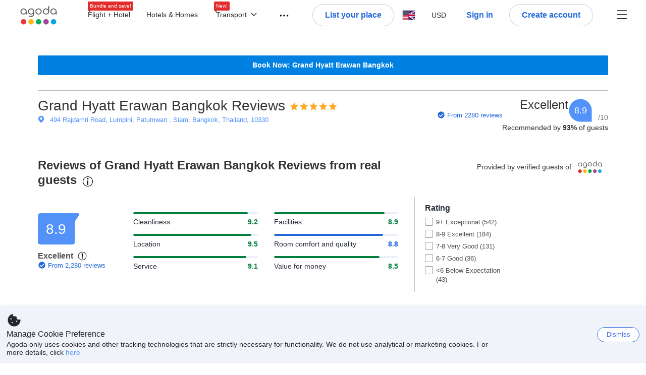

--- FILE ---
content_type: text/html; charset=utf-8
request_url: https://www.agoda.com/en-gb/grand-hyatt-erawan-bangkok/reviews/bangkok-th.html
body_size: 51469
content:

<!DOCTYPE html>
<html lang="en" kite-lang="en" class="chrome no-js" dir="ltr">
<head>
    <meta charset="utf-8" />
        <meta name="viewport" content="width=device-width, initial-scale=1.0" />
    
        <meta name="referrer" content="origin-when-cross-origin" />
    
    <title></title>
    <link rel="icon" href="/favicon.ico" />

<script type="text/javascript" id="messagingClientLite">
!function(t,e){if("object"==typeof exports&&"object"==typeof module)module.exports=e();else if("function"==typeof define&&define.amd)define([],e);else{var n=e();for(var r in n)("object"==typeof exports?exports:t)[r]=n[r]}}("undefined"!=typeof self?self:this,(function(){return function(t){var e={};function n(r){if(e[r])return e[r].exports;var i=e[r]={i:r,l:!1,exports:{}};return t[r].call(i.exports,i,i.exports,n),i.l=!0,i.exports}return n.m=t,n.c=e,n.d=function(t,e,r){n.o(t,e)||Object.defineProperty(t,e,{enumerable:!0,get:r})},n.r=function(t){"undefined"!=typeof Symbol&&Symbol.toStringTag&&Object.defineProperty(t,Symbol.toStringTag,{value:"Module"}),Object.defineProperty(t,"__esModule",{value:!0})},n.t=function(t,e){if(1&e&&(t=n(t)),8&e)return t;if(4&e&&"object"==typeof t&&t&&t.__esModule)return t;var r=Object.create(null);if(n.r(r),Object.defineProperty(r,"default",{enumerable:!0,value:t}),2&e&&"string"!=typeof t)for(var i in t)n.d(r,i,function(e){return t[e]}.bind(null,i));return r},n.n=function(t){var e=t&&t.__esModule?function(){return t.default}:function(){return t};return n.d(e,"a",e),e},n.o=function(t,e){return Object.prototype.hasOwnProperty.call(t,e)},n.p="",n(n.s=232)}({0:function(t,e,n){"use strict";n.d(e,"c",(function(){return i})),n.d(e,"a",(function(){return o})),n.d(e,"b",(function(){return u})),n.d(e,"d",(function(){return s})),n.d(e,"g",(function(){return a})),n.d(e,"e",(function(){return c})),n.d(e,"f",(function(){return f}));var r=function(t,e){return(r=Object.setPrototypeOf||{__proto__:[]}instanceof Array&&function(t,e){t.__proto__=e}||function(t,e){for(var n in e)Object.prototype.hasOwnProperty.call(e,n)&&(t[n]=e[n])})(t,e)};function i(t,e){if("function"!=typeof e&&null!==e)throw new TypeError("Class extends value "+String(e)+" is not a constructor or null");function n(){this.constructor=t}r(t,e),t.prototype=null===e?Object.create(e):(n.prototype=e.prototype,new n)}var o=function(){return(o=Object.assign||function(t){for(var e,n=1,r=arguments.length;n<r;n++)for(var i in e=arguments[n])Object.prototype.hasOwnProperty.call(e,i)&&(t[i]=e[i]);return t}).apply(this,arguments)};function u(t,e,n,r){return new(n||(n=Promise))((function(i,o){function u(t){try{a(r.next(t))}catch(t){o(t)}}function s(t){try{a(r.throw(t))}catch(t){o(t)}}function a(t){var e;t.done?i(t.value):(e=t.value,e instanceof n?e:new n((function(t){t(e)}))).then(u,s)}a((r=r.apply(t,e||[])).next())}))}function s(t,e){var n,r,i,o,u={label:0,sent:function(){if(1&i[0])throw i[1];return i[1]},trys:[],ops:[]};return o={next:s(0),throw:s(1),return:s(2)},"function"==typeof Symbol&&(o[Symbol.iterator]=function(){return this}),o;function s(s){return function(a){return function(s){if(n)throw new TypeError("Generator is already executing.");for(;o&&(o=0,s[0]&&(u=0)),u;)try{if(n=1,r&&(i=2&s[0]?r.return:s[0]?r.throw||((i=r.return)&&i.call(r),0):r.next)&&!(i=i.call(r,s[1])).done)return i;switch(r=0,i&&(s=[2&s[0],i.value]),s[0]){case 0:case 1:i=s;break;case 4:return u.label++,{value:s[1],done:!1};case 5:u.label++,r=s[1],s=[0];continue;case 7:s=u.ops.pop(),u.trys.pop();continue;default:if(!(i=u.trys,(i=i.length>0&&i[i.length-1])||6!==s[0]&&2!==s[0])){u=0;continue}if(3===s[0]&&(!i||s[1]>i[0]&&s[1]<i[3])){u.label=s[1];break}if(6===s[0]&&u.label<i[1]){u.label=i[1],i=s;break}if(i&&u.label<i[2]){u.label=i[2],u.ops.push(s);break}i[2]&&u.ops.pop(),u.trys.pop();continue}s=e.call(t,u)}catch(t){s=[6,t],r=0}finally{n=i=0}if(5&s[0])throw s[1];return{value:s[0]?s[1]:void 0,done:!0}}([s,a])}}}Object.create;function a(t){var e="function"==typeof Symbol&&Symbol.iterator,n=e&&t[e],r=0;if(n)return n.call(t);if(t&&"number"==typeof t.length)return{next:function(){return t&&r>=t.length&&(t=void 0),{value:t&&t[r++],done:!t}}};throw new TypeError(e?"Object is not iterable.":"Symbol.iterator is not defined.")}function c(t,e){var n="function"==typeof Symbol&&t[Symbol.iterator];if(!n)return t;var r,i,o=n.call(t),u=[];try{for(;(void 0===e||e-- >0)&&!(r=o.next()).done;)u.push(r.value)}catch(t){i={error:t}}finally{try{r&&!r.done&&(n=o.return)&&n.call(o)}finally{if(i)throw i.error}}return u}function f(t,e,n){if(n||2===arguments.length)for(var r,i=0,o=e.length;i<o;i++)!r&&i in e||(r||(r=Array.prototype.slice.call(e,0,i)),r[i]=e[i]);return t.concat(r||Array.prototype.slice.call(e))}Object.create},1:function(t,e,n){"use strict";(function(t){n.d(e,"a",(function(){return r}));var r=function(){function e(){}return e.current=function(){var e="undefined"!=typeof window?window:"undefined"!=typeof self?self:void 0!==t?t:null;if(!e)throw new Error("Unsupported environment.");return e},e}()}).call(this,n(30))},13:function(t,e,n){"use strict";n.d(e,"a",(function(){return i})),n.d(e,"b",(function(){return r}));var r,i={measurement:0,default:1,log:2};!function(t){t[t.measurement=0]="measurement",t[t.generic=1]="generic",t[t.log=2]="log"}(r||(r={}))},17:function(t,e,n){"use strict";function r(t,e,n){for(var r=n.length,i=0;i<r;i++){var o=n[i];if(o)for(var u in o)o.hasOwnProperty(u)&&t(u,o[u])}}n.d(e,"a",(function(){return r}))},18:function(t,e,n){"use strict";n.d(e,"b",(function(){return i})),n.d(e,"a",(function(){return u}));var r=n(13);function i(t){var e=r.a[t];return e=void 0===e?r.a.default:e}var o={trace:0,debug:1,info:2,warn:3,error:4,fatal:5};function u(t,e){if("measurement"===t){var n=e.name;return delete e.name,n}if("log"===t){var r=o[e.level];return r="number"==typeof r?r:2,delete e.level,r.toString()}return t}},232:function(t,e,n){"use strict";n.r(e),n.d(e,"MessagingClient",(function(){return a}));var r=n(1),i=n(73),o=n(28),u=function(){function t(){this.buffer={items:[]},this.contextData={}}return t.prototype.send=function(e){var n=this.buffer.items,r=t.MaxBufferSize-n.length;r>0&&(e instanceof Array?(r<e.length&&(e=e.slice(0,r)),this.buffer.items=e.concat(n)):this.buffer.items.push(e))},t.prototype.dispose=function(t){this.buffer.items.length=0,t&&t()},t.prototype.environment=function(t){},t.prototype.context=function(t){var e=this.contextData;e.sessionId=t.sessionId||e.sessionId,e.userId=t.userId||e.userId},t.MaxBufferSize=15e3,t}(),s=n(36),a=function(){function t(t){this._test=t}return t.create=function(e){return t.instantiate(e)},t.instantiate=function(e){return(new t).instantiate(e)},t.environment=function(e){return new t(e)},t.prototype.instantiate=function(t){var e,n,r=o.a.get();if(r.environment=r.environment||t,r.test=r.test||this._test,r.messagingClient)return r.messagingClient;var a=new u,c=new s.a(a,new i.a,null!==(n=null===(e=r.environment)||void 0===e?void 0:e.apiKey)&&void 0!==n?n:"");return r.buffer=a.buffer,r.context=a.contextData,r.messagingClient=c,c},t}();r.a.current().MessagingClient=a,a.instantiate()},28:function(t,e,n){"use strict";n.d(e,"a",(function(){return o}));var r=n(1),i="MessagingClient-LiteData",o=function(){function t(){}return t.get=function(){var t=r.a.current();return t[i]||(t[i]={})},t.clear=function(){delete r.a.current()[i]},t}()},30:function(t,e){var n;n=function(){return this}();try{n=n||new Function("return this")()}catch(t){"object"==typeof window&&(n=window)}t.exports=n},35:function(t,e,n){"use strict";n.d(e,"a",(function(){return r}));var r=function(){function t(){}return t.current=function(){return window&&window.__MCJS_EXTENSION_DATA__||{}},t}()},36:function(t,e,n){"use strict";n.d(e,"a",(function(){return y}));var r=n(0),i=function(t){function e(){var n=t.call(this,"Bridge not exist")||this;return Object.setPrototypeOf(n,e.prototype),n}return Object(r.c)(e,t),e}(Error),o=function(t){function e(n){var r=t.call(this,"Unsupported bridge version: ".concat(n))||this;return Object.setPrototypeOf(r,e.prototype),r}return Object(r.c)(e,t),e}(Error),u=function(t){function e(){var n=t.call(this,"Operation Timeout error")||this;return Object.setPrototypeOf(n,e.prototype),n}return Object(r.c)(e,t),e}(Error),s=function(t){function e(n){var r,i,o=this;return(o=t.call(this,(null===(r=n.error)||void 0===r?void 0:r.message)||"Unknown error")||this).code=(null===(i=n.error)||void 0===i?void 0:i.code)||"UNKNOWN",Object.setPrototypeOf(o,e.prototype),o}return Object(r.c)(e,t),e}(Error);function a(t,e){return Object(r.b)(this,void 0,void 0,(function(){var n,i,o;return Object(r.d)(this,(function(r){switch(r.label){case 0:if((n=e.signal).aborted)throw new Error("Operation canceled");i=new AbortController,n.addEventListener("abort",(function(){}),{once:!0,signal:i.signal}),r.label=1;case 1:return r.trys.push([1,,3,4]),[4,t()];case 2:if(o=r.sent(),n.aborted)throw new Error("Operation canceled");return[3,4];case 3:return i.abort(),[7];case 4:return[2,o]}}))}))}function c(t,e){return Object(r.b)(this,void 0,void 0,(function(){function n(){return Object(r.b)(this,void 0,void 0,(function(){return Object(r.d)(this,(function(e){switch(e.label){case 0:return e.trys.push([0,,2,3]),[4,a(t,{signal:o.signal})];case 1:return[2,e.sent()];case 2:return i.abort(),[7];case 3:return[2]}}))}))}var i,o,s,c=this;return Object(r.d)(this,(function(t){switch(t.label){case 0:return i=new AbortController,o=new AbortController,s=function(){return Object(r.b)(c,void 0,void 0,(function(){return Object(r.d)(this,(function(t){return[2,new Promise((function(t,n){var r=setTimeout((function(){i.signal.aborted?t(void 0):(o.abort(),n(new u)),clearTimeout(r)}),e.timeout)}))]}))}))},[4,Promise.race([s(),n()])];case 1:return[2,t.sent()]}}))}))}function f(t){return Object(r.b)(this,void 0,void 0,(function(){return Object(r.d)(this,(function(e){return[2,new Promise((function(e,n){setTimeout((function(){try{var r=t();e(r)}catch(t){n(t)}}),0)}))]}))}))}var l,d=function(){function t(t){this.bridge=t}return t.prototype.postMessage=function(t){return Object(r.b)(this,void 0,void 0,(function(){var e,n,i=this;return Object(r.d)(this,(function(o){switch(o.label){case 0:return[4,c((function(){return Object(r.b)(i,void 0,void 0,(function(){var e=this;return Object(r.d)(this,(function(n){return[2,f((function(){return e.bridge.postMessage(JSON.stringify(t))}))]}))}))}),{timeout:5e3})];case 1:if(e=o.sent(),"error"===(n=JSON.parse(e)).status)throw new s(n);return[2,n]}}))}))},t}(),b=function(){function t(t){this.bridge=t}return t.prototype.postMessage=function(t){return Object(r.b)(this,void 0,void 0,(function(){var e,n=this;return Object(r.d)(this,(function(i){switch(i.label){case 0:return[4,c((function(){return Object(r.b)(n,void 0,void 0,(function(){return Object(r.d)(this,(function(e){return[2,this.bridge.nativePromise("mcjsBridge","postMessage",t)]}))}))}),{timeout:5e3})];case 1:if("error"===(e=i.sent()).status)throw new s(e);return[2,e]}}))}))},t}(),v=function(){function t(t){this.bridge=t}return t.prototype.postMessage=function(t){return Object(r.b)(this,void 0,void 0,(function(){var e,n=this;return Object(r.d)(this,(function(r){switch(r.label){case 0:return[4,c((function(){return n.bridge.postMessage(t)}),{timeout:5e3})];case 1:if("error"===(e=r.sent()).status)throw new s(e);return[2,e]}}))}))},t}();function p(t){var e,n,i,u,a,p,h,m,g,y;return Object(r.b)(this,void 0,void 0,(function(){var w,O,j,_,x,S,M=this;return Object(r.d)(this,(function(E){switch(E.label){case 0:return l?[2,l]:(null===(e=null==t?void 0:t.Capacitor)||void 0===e?void 0:e.isNativePlatform())&&(null===(n=null==t?void 0:t.Capacitor)||void 0===n?void 0:n.isPluginAvailable("mcjsBridge"))?(w=t.Capacitor,[4,c((function(){return w.nativePromise("mcjsBridge","postMessage",{type:"get-bridge-version"})}),{timeout:5e3})]):[3,2];case 1:if("success"!==(S=E.sent()).status)throw new s(S);switch(null===(i=S.data)||void 0===i?void 0:i.version){case 1:return[2,l=new b(t.Capacitor)];default:throw new o(null===(u=S.data)||void 0===u?void 0:u.version)}return[3,7];case 2:return(null===(p=null===(a=null==t?void 0:t.webkit)||void 0===a?void 0:a.messageHandlers)||void 0===p?void 0:p.mcjsBridge)?(O=t.webkit.messageHandlers.mcjsBridge,[4,c((function(){return O.postMessage({type:"get-bridge-version"})}),{timeout:5e3})]):[3,4];case 3:if("success"!==(S=E.sent()).status)throw new s(S);switch(null===(h=S.data)||void 0===h?void 0:h.version){case 1:return[2,l=new v(t.webkit.messageHandlers.mcjsBridge)];default:throw new o(null===(m=S.data)||void 0===m?void 0:m.version)}return[3,7];case 4:return(null==t?void 0:t.mcjsBridge)?(j=t.mcjsBridge,_=function(){return j.postMessage(JSON.stringify({type:"get-bridge-version"}))},[4,c((function(){return Object(r.b)(M,void 0,void 0,(function(){return Object(r.d)(this,(function(t){return[2,f((function(){return _()}))]}))}))}),{timeout:5e3})]):[3,6];case 5:if(x=E.sent(),"success"!==(S=JSON.parse(x)).status)throw new s(S);switch(null===(g=S.data)||void 0===g?void 0:g.version){case 1:return[2,l=new d(t.mcjsBridge)];default:throw new o(null===(y=S.data)||void 0===y?void 0:y.version)}return[3,7];case 6:return[2,void 0];case 7:return[2]}}))}))}var h=n(35),m=n(44),g=n(18),y=function(){function t(t,e,n){this.sender=t,this._time=e,this._apiKey=n,window.addEventListener("message",this.onMessageReceivedFromMimir.bind(this))}return t.prototype.onMessageReceivedFromMimir=function(t){var e,n;if("analytics-extension"===(null===(e=null==t?void 0:t.data)||void 0===e?void 0:e.id))switch(null===(n=t.data)||void 0===n?void 0:n.name){case"enable-debug-mode":this.debug(!0);break;case"disable-debug-mode":this.debug(!1)}},t.prototype.create=function(t,e,n){var r=Number(null==n?void 0:n.timestamp);("number"!=typeof r||isNaN(r)||r<1e5)&&(r=this._time.now());var i={_meta:{timestamp:r,type:t}};return e&&Object(m.a)(i,e),i},t.prototype.send=function(t,e){var n,i;return Object(r.b)(this,void 0,void 0,(function(){var o;return Object(r.d)(this,(function(r){switch(r.label){case 0:if(!t||!t._meta)throw new Error("Message or message type is undefined");t=JSON.parse(JSON.stringify(t)),null!==(n=(i=t._meta).timestamp)&&void 0!==n||(i.timestamp=this._time.now()),t._meta.tabId=h.a.current().tabId,r.label=1;case 1:return r.trys.push([1,3,,4]),[4,this.bridgeToNative(t)];case 2:return r.sent(),[3,4];case 3:return o=r.sent(),this.addBridgeFallbackReason(t,o),this.sender.send(t,e),[3,4];case 4:return[2]}}))}))},t.prototype.bridgeToNative=function(t){return Object(r.b)(this,void 0,void 0,(function(){var e,n,o,u;return Object(r.d)(this,(function(s){switch(s.label){case 0:return[4,p(window)];case 1:if(!(e=s.sent()))throw new i;return delete(n=Object(r.a)({},t))._meta,o=Object(g.a)(t._meta.type,t),u=Object(g.b)(t._meta.type),[4,e.postMessage({type:"send-message",data:{timestamp:t._meta.timestamp||0,messageName:o,partitionKey:"",messageType:u,payload:JSON.stringify(n),apiKey:this._apiKey}})];case 2:return s.sent(),[2]}}))}))},t.prototype.addBridgeFallbackReason=function(t,e){e instanceof i?t._meta.webview_bridge_fallback_reason="BRIDGE_NOT_EXIST":e instanceof o?t._meta.webview_bridge_fallback_reason="UNSUPPORTED_BRIDGE_VERSION":e instanceof u?t._meta.webview_bridge_fallback_reason="BRIDGE_TIMEOUT_ERROR":e instanceof s?t._meta.webview_bridge_fallback_reason=e.code:e instanceof Error?t._meta.webview_bridge_fallback_reason=e.message:t._meta.webview_bridge_fallback_reason="UNKNOWN_ERROR"},t.prototype.debug=function(t,e){this.sender.environment({debug:t,logs:e})},t.prototype.context=function(t){this.sender.context(t)},t}()},44:function(t,e,n){"use strict";n.d(e,"a",(function(){return i}));var r=n(17);function i(t){for(var e=[],n=1;n<arguments.length;n++)e[n-1]=arguments[n];return t||(t={}),Object(r.a)((function(e,n){void 0===t[e]&&(t[e]=n)}),t,e),t}},73:function(t,e,n){"use strict";n.d(e,"a",(function(){return r}));var r=function(){function t(){}return t.prototype.now=function(){return+new Date},t}()}})}));
</script><script type="text/javascript">
const messagingClient = MessagingClient.instantiate();

function loadErrorHandler(err) {
    const src = err.path[0].src;
    const href = err.path[0].href;
    var message = ["could not load", src ? src : href].join(" ");
    try {
        const log = messagingClient.create('log', { logLevel: 'error', message: message, applicationName: 'cronos', loggerName: 'Fe.Cronos.Logger' });
        messagingClient.send(log);
    }
    catch (exception) {
    }
}
</script>    
    <link href='https://cdn6.agoda.net/cdn-accom-web/js/assets/browser-bundle/961-403f5f25097e.css' rel='stylesheet' onerror='loadErrorHandler.call(this, event)'/><link href='https://cdn6.agoda.net/cdn-accom-web/js/assets/browser-bundle/9528-13a22e9b2efe.css' rel='stylesheet' onerror='loadErrorHandler.call(this, event)'/><link href='https://cdn6.agoda.net/cdn-accom-web/js/assets/browser-bundle/1332-deeb6da9a74f.css' rel='stylesheet' onerror='loadErrorHandler.call(this, event)'/><link href='https://cdn6.agoda.net/cdn-accom-web/js/assets/browser-bundle/review-079b8ae3f8c8.css' rel='stylesheet' onerror='loadErrorHandler.call(this, event)'/>

    


            <script type="text/javascript" id="EdgeRedirect">
                try {
                    if (/MSIE \d|Trident.*rv:/.test(navigator.userAgent)) {
                        function getCookie(cname) {
                            var name = cname + "=";
                            var decodedCookie = decodeURIComponent(document.cookie);
                            var ca = decodedCookie.split(';');
                            for (var i = 0; i < ca.length; i++) {
                                var c = ca[i];
                                while (c.charAt(0) == ' ') {
                                    c = c.substring(1);
                                }
                                if (c.indexOf(name) == 0) {
                                    return c.substring(name.length, c.length);
                                }
                            }
                            return "";
                        }

                        function updateQueryStringParameter(uri, key, value) {
                            var re = new RegExp("([?&])" + key + "=.*?(&|$)", "i");
                            var separator = uri.indexOf('?') !== -1 ? "&" : "?";
                            if (uri.match(re)) {
                                return uri.replace(re, '$1' + key + "=" + value + '$2');
                            }
                            else {
                                return uri + separator + key + "=" + value;
                            }
                        }

                        var tracker = getCookie("agoda.user.03").split("&")[0].replace("UserId=", "");
                        window.location = 'microsoft-edge:' + updateQueryStringParameter(window.location.href, "follow_redirect", tracker);
                        // fall back url if cannot go to Edge browser
                        setTimeout(function () {
                            window.location = 'https://go.microsoft.com/fwlink/?linkid=2135547';
                        }, 1);
                    }
                } catch (e) {
                    // do nothing
                }
            </script>
        <script>
    try {
    !function(e,t){if("object"==typeof exports&&"object"==typeof module)module.exports=t();else if("function"==typeof define&&define.amd)define([],t);else{var n=t();for(var r in n)("object"==typeof exports?exports:e)[r]=n[r]}}(window,(function(){return function(e){var t={};function n(r){if(t[r])return t[r].exports;var i=t[r]={i:r,l:!1,exports:{}};return e[r].call(i.exports,i,i.exports,n),i.l=!0,i.exports}return n.m=e,n.c=t,n.d=function(e,t,r){n.o(e,t)||Object.defineProperty(e,t,{enumerable:!0,get:r})},n.r=function(e){"undefined"!=typeof Symbol&&Symbol.toStringTag&&Object.defineProperty(e,Symbol.toStringTag,{value:"Module"}),Object.defineProperty(e,"__esModule",{value:!0})},n.t=function(e,t){if(1&t&&(e=n(e)),8&t)return e;if(4&t&&"object"==typeof e&&e&&e.__esModule)return e;var r=Object.create(null);if(n.r(r),Object.defineProperty(r,"default",{enumerable:!0,value:e}),2&t&&"string"!=typeof e)for(var i in e)n.d(r,i,function(t){return e[t]}.bind(null,i));return r},n.n=function(e){var t=e&&e.__esModule?function(){return e.default}:function(){return e};return n.d(t,"a",t),t},n.o=function(e,t){return Object.prototype.hasOwnProperty.call(e,t)},n.p="",n(n.s=35)}({35:function(e,t,n){"use strict";Object.defineProperty(t,"__esModule",{value:!0}),n(36)},36:function(e,t){var n,r,i,o,u,f,c,a,l,p,s,d;u={passive:!0,capture:!0},f=new Date,c=function(){o=[],r=-1,n=null,s(addEventListener)},a=function(e,t){n||(n=t,r=e,i=new Date,s(removeEventListener),l())},l=function(){if(r>=0&&r<i-f){var e={entryType:"first-input",name:n.type,target:n.target,cancelable:n.cancelable,startTime:n.timeStamp,processingStart:n.timeStamp+r};o.forEach((function(t){t(e)})),o =[]}},p =function(e){if(e.cancelable){var t=(e.timeStamp>
        1e12?new Date:performance.now())-e.timeStamp;"pointerdown"==e.type?function(e,t){var n=function(){a(e,t),i()},r=function(){i()},i=function(){removeEventListener("pointerup",n,u),removeEventListener("pointercancel",r,u)};addEventListener("pointerup",n,u),addEventListener("pointercancel",r,u)}(t,e):a(t,e)}},s=function(e){["mousedown","keydown","touchstart","pointerdown"].forEach((function(t){return e(t,p,u)}))},d="hidden"===document.visibilityState?0:1/0,addEventListener("visibilitychange",(function e(t){"hidden"===document.visibilityState&&(d=t.timeStamp,removeEventListener("visibilitychange",e,!0))}),!0),c(),self.webVitals={firstInputPolyfill:function(e){o.push(e),l()},resetFirstInputPolyfill:c,get firstHiddenTime(){return d}}}})}));
    } catch(e) {
        window.webVitalsPolyfillDebugInfo = e;
    }
    window.performanceClientContext = {"isEnabled":true,"clientProfile":{"Device":1,"Os":2,"Client":1,"SubClient":0}} ?? {};
</script>


    <div id="seo-data"></div>

</head>

<body class=" desktop AVENGERS-3602 BWHF-4821 ltr themed theme-agoda">
    <div id="mockDataEnabled" value="False"></div>
    <div id="login-react-popup"></div>
    <div id="login-react-root"></div>
    <div id="pointsmax-panel-react-root" data-hotel-id="" data-signin-landing=""></div>

    <input id="backwardRequestVerificationToken"
           name="backwardRequestVerificationToken"
           type="hidden"
           value="5&#x2B;lT3eZ2mxued4Iy0LkWCPgbhe20KpMoOakySwPXdgY=:YKoNvrYQYi4pi2BdfVFDnWdvqsk=" />

<input id="requestVerificationToken"
       name="requestVerificationToken"
       type="hidden"
       value="CfDJ8Dkuqwv-0VhLoFfD8dw7lYwUsgBV66KwTaJF8hn7qJZhZnJ4Q4ShMpYqne4s9XyslQnIQ6UbQqe_QNUmIE4eaAKVqWyVLkKsnwCXDRzQg7bp2MkZVFnCaRxDHO6u-XUCtMA0Mf6CrL1Y-msR_kGcbgo" />



<script>
    (function () {
        var method;
        var noop = function () { };
        var methods = [
            'assert', 'clear', 'count', 'debug', 'dir', 'dirxml', 'error',
            'exception', 'group', 'groupCollapsed', 'groupEnd', 'info', 'log',
            'markTimeline', 'profile', 'profileEnd', 'table', 'time', 'timeEnd',
            'timeline', 'timelineEnd', 'timeStamp', 'trace', 'warn'
        ];
        var length = methods.length;
        var console = (window.console = window.console || {});

        while (length--) {
            method = methods[length];
            if (!console[method]) {
                console[method] = noop;
            }
        }

    }());
    window.loginParamsUrl = '/api/en-gb/Login/Params';
    window.feMsgConfig = {"Environment":"production","Cluster":"as","DC":"as","PageTypeId":9,"Disable":true};
    window.ssoUrl = null;
    window.ssoLogoutUrl = null;

    var whitelabel = { theme: 'theme-agoda' };
    var agoda = agoda || {};
    agoda.isCronos = true;
    agoda.userDevice = {
        mobileDeviceType: 'NOTMOBILE',
        devicePlatformId: 1,
        deviceType: 'desktop'
    };
    agoda.featureList = {"RegulationShowExclusivePriceSetting":{},"ShowGoogleLogin":{}};
    agoda.isBrazeEnabled = true;
    agoda.login = { isReact: true };
    agoda.BrazeSettings = {"IsEnabled":false,"IsEnabledLogin":false,"IsWhiteLabelEnabled":false,"IsAllowOrigin":false,"IsNonLoginEnabled":false,"AllowPages":[],"ExcludeAids":[]};
</script>



<script>
    window.agoda = window.agoda || {};
    window.agoda.bVariantsConfig = {"expids":["WLPLAUNCH-1674","AVENGERS-2987","WLPLAUNCH-1674","ICBE-192","CLICK-176-UCS","AVENGERS-2987","ACT-5422","JTBUAT-313","AVENGERS-2890","ADSREQ-1614","PKGWEB-494","PMARKETING-3307","WLPLAUNCH-1674","JTBFP-615","LT-1702","PFE-12250","BWHF-4821","ROOMIE-2041","CARTPACK-945","BWHF-5118","LT-1537","AVENGERS-2987","PFE-12545","AVENGERS-2890","PFE-12556","PFE-12745","JTBUAT-313","BWHF-5582","FLEX-2219","PATH-132","HERMES-4219","WLPLAUNCH-1674","BWHF-3505","JTBFP-615","CLICK-176-UCS","LT-1680","LT-1482-RED","PFE-12138","INSTANT-ACCRUAL","PFE-12250","CONTENTAPP-1489","CONTENTAPP-1871","CARTPACK-945","BWHF-5118","AVENGERS-2987","PFE-12545","LT-1702","AVENGERS-2890","PFE-12556","JTBUAT-313","JTBFP-2098"],"unseenExpids":{"login-4217":false},"endpoint":"/api/cronos/layout/unseenexperiments/send","expiry":0}
</script>

<script>
    var agoda = window.agoda || {};
    agoda.pageConfig =  {"correlationId":"c5a29f76-1bb4-46d6-a4b5-9c3b047d1f8b","analyticsSessionId":"6583165059257869439","pageTypeId":9,"realLanguageId":16,"languageId":1,"origin":"US","stateCode":"OH","cid":-1,"tag":"","userId":"77712992-6e41-4eb9-8be8-2c8e6ea2de15","whitelabelid":1,"loginLvl":0,"storefrontId":3,"currencyId":7,"currencyCode":"USD","htmlLanguage":"en-gb","cultureInfoName":"en-gb","machineName":"as-pc-3f-acm-web-user-d55b64fd4-5wd7v","trafficGroupId":4,"sessionId":"ezjmw3trdz5uepphi5rde4vh","trafficSubGroupId":4,"aid":130243,"useFullPageLogin":true,"cttp":2,"isRealUser":true,"mode":"production","utm_medium":"","utm_source":"","utm_campaign":"","utm_content":"","utm_term":"","browserFamily":"Chrome","cdnDomain":"agoda.net"};
    agoda.userDevice =  {"devicePlatformId":1,"deviceType":"desktop","mobileDeviceType":"NOTMOBILE"};
    agoda.userAgentInfo =  {"isPrerender":false};
    agoda.rumpagetype = '';
    window.webgateApiUrl = 'https://www.agoda.com';
    window.gatewayApiUrl = '//www.agoda.com/api/gw';
</script>
<script>
    var agoda = agoda || {};
    agoda.features = {"agodaHomes":{},"flights":{},"pointsMax":{},"accommodation":{},"agodaCash":{},"cashBack":{},"comparePrices":{},"reviews":{"isOverheardHomeEnabled":true,"propertyRatingScale":10,"propertyDefaultProvider":-1,"isSubmissionEnabled":true,"isStarRatingPopupEnabled":true},"agodaVip":{},"currency":{"isCurrencySwitchRequired":true,"priceDisplay":true},"language":{"isLanguageSwitchRequired":true,"defaultLanguage":"en-us"},"footerAncillaryLinks":{},"trendingDataContents":{},"branding":{"brands":["agoda","priceline","kayak","rental-cars","booking-com","open-table"],"brandsWithText":[]},"userManageBooking":{"isHotelEnabled":true,"isFlightEnabled":true},"userMessaging":{},"userProfile":{"isSocialEnabled":true,"isPaymentEnabled":true,"isEmailSubscriptionEnabled":true},"favorites":{},"facebookLogin":{},"stacklaWidget":{},"hygienePlusBanner":{},"featuredLuxuryHotel":{},"bestPriceGuarantee":{},"accountProviders":{"mobileNumber":true},"manageMyBookings":{"showContactProperty":true,"showQuickAnswers":true,"showAirportTransfer":true,"showExternalBookingId":false},"chinaMarket":{},"login":{"showBenefits":true,"resetPasswordRedirect":false},"signUp":{},"tealium":{"account":"agoda"},"privateSale":{},"googleMaps":{"parameters":{"channel":"agoda","client":"gme-booking","key":"AIzaSyC8COgFCyVzK5lDTEqp__tEGkTqRPnIjkM"}},"groundTransport":{},"flightHotelPackages":{"backgroundUrl":"https://cdn6.agoda.net/images/PACKAGES-251/default/pkg_headbg_modifysearch@2x.jpg","mobileSearchHeaderBackground":null},"multiHotelPackages":{},"connectedTrip":{},"myBookingsButton":{"buttonBehavior":"link"},"occupancyOptions":{"showOccupancyOptions":true,"solo":true,"couple":true,"family":true,"group":true,"business":true},"themedDomestic":{},"flightCrossSellHotel":{},"coupons":{"pageVersion":1},"activities":{},"navigationProductMenu":{"accommodations":{"isEnabled":true,"isMultiProductPanelEnabled":false},"flights":{"isEnabled":true,"isMultiProductPanelEnabled":false},"packages":{"isEnabled":true,"isMultiProductPanelEnabled":false},"deals":{"isEnabled":true,"isMultiProductPanelEnabled":false},"homes":{"isEnabled":true,"isMultiProductPanelEnabled":false},"airportsTransfer":{"isEnabled":true,"isMultiProductPanelEnabled":false},"carRentals":{"isEnabled":true,"isMultiProductPanelEnabled":false},"thingsToDo":{"isEnabled":false,"isMultiProductPanelEnabled":false},"cruises":{"isEnabled":false,"isMultiProductPanelEnabled":false},"tourTravel":{"isEnabled":false,"isMultiProductPanelEnabled":false},"activities":{"isEnabled":true,"isMultiProductPanelEnabled":true}},"redirectToApp":{},"shoppingCart":{},"logo":{"locales":{"default":{"name":"agoda-color-default","url":"images/kite-js/logo/agoda/color-default.svg"}},"width":89,"height":37},"agodaPreferred":{},"bookOnRequest":{},"shoppingCartIconStyle":{"size":"xl2"},"taxAndFeeLabelInCart":{"withPassenger":false},"showTimeLimitedOffers":{},"directPartners":{"bzbciti":{"partnerNameCms":304930,"logoImageUrl":"https://cdn6.agoda.net/images/external_loyalty/partners/Buzzbees/logo-citi.svg","loginRedirectUrl":"/partner/bzbciti/login","cms":{"partnerannouncementprelogintext":301576,"loginredirectconfirmationmodalcancelbuttonlabel":252233,"tncinitialtext":143881,"redemptionboxredeembuttonactivelabel":134503,"redemptionpricebannerdisplaytext":277306,"loginpanelbodytext":301575,"loginpanelheadertext":301574,"redeempointsamountexceedsbookingamounterrortext":142639,"maxpointsapplylabel":301581,"loginredirectconfirmationmodalbodytext":301578,"redemptionboxtitle":134501,"loginredirectconfirmationmodalheadertext":301577,"rewardsbalancetext":257840,"programdisplayeconomicstext":252241,"redemptionboxredeembuttoninactivelabel":134502,"loginpanelloginbuttonlabel":134499,"pricebreakdownredemptionlineitemlabel":301583,"partnerannouncementpostlogintext":301582,"bookingamountislessthanminimumbookingamounterrortext":142640,"redemptionboxrewardfiatequivalentlabel":258529,"programdisplaybalancelabel":252234,"loginredirectconfirmationmodalprimarybuttonlabel":292420,"redeempointsamountexceedsavailableamounterrortext":150023,"pricebreakdownredemptionlineitemtext":258908,"tnclattertext":143882,"redeempointsamountlessthanminredeempointerrortext":143476},"showLoginRedirectConfirmationModal":true,"programDisplayEconomicsPtcMultiplier":1,"maxPointsEnabled":true,"programs":[{"key":"bzbciti","logoUrl":"https://cdn6.agoda.net/images/external_loyalty/partners/Buzzbees/logo-citi.svg","cms":{"pricebreakdownredemptionlineitemlabel":301583,"pricebreakdownredemptionlineitembookingdetailpointsunit":301579,"pricebreakdownredemptionlineitembookingdetaillabel":301583,"displaybalanceunit":301579,"redemptionboxtitle":134501,"pricebreakdownredemptionlineitempointsunit":301579,"displaybalanceeconomicunit":301580},"sortOrder":1}]},"bzbnpl":{"partnerNameCms":316159,"logoImageUrl":"https://cdn6.agoda.net/images/external_loyalty/partners/Buzzbees/logo_nestle2.svg","loginRedirectUrl":"/partner/bzbnpl/login","cms":{"loginredirectconfirmationmodalcancelbuttonlabel":252233,"programdisplayeconomicstext":252241,"redemptionboxredeembuttoninactivelabel":134502,"tncinitialtext":143881,"loginpanelloginbuttonlabel":134499,"redemptionboxredeembuttonactivelabel":134503,"redemptionpricebannerdisplaytext":277306,"loginpanelbodytext":311216,"loginpanelheadertext":311215,"redeempointsamountexceedsbookingamounterrortext":142639,"maxpointsapplylabel":301581,"loginredirectconfirmationmodalbodytext":301578,"pricebreakdownredemptionlineitemlabel":301583,"bookingamountislessthanminimumbookingamounterrortext":142640,"redemptionboxtitle":134501,"redemptionboxrewardfiatequivalentlabel":258529,"programdisplaybalancelabel":252234,"loginredirectconfirmationmodalprimarybuttonlabel":292420,"redeempointsamountexceedsavailableamounterrortext":150023,"pricebreakdownredemptionlineitemtext":258908,"tnclattertext":143882,"loginredirectconfirmationmodalheadertext":301577,"rewardsbalancetext":257840,"redeempointsamountlessthanminredeempointerrortext":143476},"showLoginRedirectConfirmationModal":true,"programDisplayEconomicsPtcMultiplier":1,"maxPointsEnabled":true,"programs":[{"key":"nestle","logoUrl":"https://cdn6.agoda.net/images/external_loyalty/partners/Buzzbees/logo_nestle2.svg","cms":{"pricebreakdownredemptionlineitemlabel":301583,"pricebreakdownredemptionlineitembookingdetailpointsunit":311217,"pricebreakdownredemptionlineitembookingdetaillabel":301583,"displaybalanceunit":301579,"redemptionboxtitle":134501,"pricebreakdownredemptionlineitempointsunit":311217,"displaybalanceeconomicunit":301580},"sortOrder":1}]},"bzbmpm":{"partnerNameCms":321454,"logoImageUrl":"https://cdn6.agoda.net/images/external_loyalty/partners/Buzzbees/logo_mall2.svg","loginRedirectUrl":"/partner/bzbmpm/login","cms":{"partnerannouncementprelogintext":336215,"loginredirectconfirmationmodalcancelbuttonlabel":252233,"tncinitialtext":143881,"redemptionboxredeembuttonactivelabel":134503,"redemptionpricebannerdisplaytext":277306,"loginpanelbodytext":322238,"loginpanelheadertext":322237,"redeempointsamountexceedsbookingamounterrortext":142639,"maxpointsapplylabel":301581,"loginredirectconfirmationmodalbodytext":301578,"redemptionboxtitle":134501,"loginredirectconfirmationmodalheadertext":301577,"rewardsbalancetext":257840,"programdisplayeconomicstext":252241,"redemptionboxredeembuttoninactivelabel":134502,"loginpanelloginbuttonlabel":134499,"pricebreakdownredemptionlineitemlabel":322239,"partnerannouncementpostlogintext":336216,"bookingamountislessthanminimumbookingamounterrortext":142640,"redemptionboxrewardfiatequivalentlabel":258529,"programdisplaybalancelabel":252234,"loginredirectconfirmationmodalprimarybuttonlabel":292420,"redeempointsamountexceedsavailableamounterrortext":150023,"pricebreakdownredemptionlineitemtext":258908,"tnclattertext":143882,"redeempointsamountlessthanminredeempointerrortext":143476},"showLoginRedirectConfirmationModal":true,"programDisplayEconomicsPtcMultiplier":1,"maxPointsEnabled":true,"programs":[{"key":"mcard","logoUrl":"https://cdn6.agoda.net/images/external_loyalty/partners/Buzzbees/logo_mall2.svg","cms":{"pricebreakdownredemptionlineitemlabel":322239,"pricebreakdownredemptionlineitembookingdetailpointsunit":311217,"pricebreakdownredemptionlineitembookingdetaillabel":322239,"displaybalanceunit":301579,"redemptionboxtitle":134501,"pricebreakdownredemptionlineitempointsunit":311217,"displaybalanceeconomicunit":301580},"sortOrder":1}]},"dbshkuat":{"partnerNameCms":252229,"logoImageUrl":"https://cdn.agoda.net/images/mvc/default/ex.png","loginRedirectUrl":"/partner/dbshkuat/login","cms":{"partnerannouncementprelogintext":252236,"loginredirectconfirmationmodalcancelbuttonlabel":252233,"tncinitialtext":101,"redemptionboxredeembuttonactivelabel":134503,"redemptionpricebannerdisplaytext":277306,"loginpanelbodytext":263823,"tnclatterlinktext":103,"loginpanelheadertext":260560,"partnerannouncementpreloginlink":269661,"redeempointsamountexceedsbookingamounterrortext":142639,"maxpointsapplylabel":252235,"loginredirectconfirmationmodalbodytext":252231,"redemptionboxtitle":277835,"partnerannouncementpostloginlinklabel":269660,"loginredirectconfirmationmodalheadertext":252230,"rewardsbalancetext":257840,"programdisplayeconomicstext":252241,"redemptionboxredeembuttoninactivelabel":134502,"partnerannouncementpostloginlink":269661,"loginpanelloginbuttonlabel":269757,"pricebreakdownredemptionlineitemlabel":258530,"partnerannouncementpostlogintext":269829,"bookingamountislessthanminimumbookingamounterrortext":142640,"redemptionboxrewardfiatequivalentlabel":258529,"partnerannouncementpreloginlinklabel":269660,"programdisplaybalancelabel":252234,"loginredirectconfirmationmodalprimarybuttonlabel":252232,"redeempointsamountexceedsavailableamounterrortext":150023,"pricebreakdownredemptionlineitemtext":258908,"tnclattertext":102,"redeempointsamountlessthanminredeempointerrortext":143476},"showLoginRedirectConfirmationModal":true,"programDisplayEconomicsPtcMultiplier":1,"maxPointsEnabled":true,"programs":[{"key":"DBS","logoUrl":"https://cdn6.agoda.net/images/external_loyalty/partners/dbs/dbs_dbs-dollar.png","cms":{"pricebreakdownredemptionlineitemlabel":263825,"pricebreakdownredemptionlineitembookingdetailpointsunit":269759,"pricebreakdownredemptionlineitembookingdetaillabel":263825,"displaybalanceunit":258896,"redemptionboxtitle":277835,"displayname":258900,"pricebreakdownredemptionlineitempointsunit":269759,"displaybalanceeconomicunit":258904},"sortOrder":1},{"key":"COM","logoUrl":"https://cdn6.agoda.net/images/external_loyalty/partners/dbs/dbs_compass-dollar_2.png","cms":{"pricebreakdownredemptionlineitemlabel":263826,"pricebreakdownredemptionlineitembookingdetailpointsunit":269760,"pricebreakdownredemptionlineitembookingdetaillabel":263826,"displaybalanceunit":258897,"redemptionboxtitle":277835,"displayname":258901,"pricebreakdownredemptionlineitempointsunit":269760,"displaybalanceeconomicunit":258905},"sortOrder":1}]},"bzbdmt":{"partnerNameCms":321455,"logoImageUrl":"https://cdn6.agoda.net/images/external_loyalty/partners/Buzzbees/logo_donmueng2.svg","loginRedirectUrl":"/partner/bzbdmt/login","cms":{"loginredirectconfirmationmodalcancelbuttonlabel":252233,"programdisplayeconomicstext":252241,"redemptionboxredeembuttoninactivelabel":134502,"tncinitialtext":143881,"loginpanelloginbuttonlabel":134499,"redemptionboxredeembuttonactivelabel":134503,"redemptionpricebannerdisplaytext":277306,"loginpanelbodytext":322241,"loginpanelheadertext":322240,"redeempointsamountexceedsbookingamounterrortext":142639,"maxpointsapplylabel":301581,"loginredirectconfirmationmodalbodytext":301578,"pricebreakdownredemptionlineitemlabel":322242,"bookingamountislessthanminimumbookingamounterrortext":142640,"redemptionboxtitle":134501,"redemptionboxrewardfiatequivalentlabel":258529,"programdisplaybalancelabel":252234,"loginredirectconfirmationmodalprimarybuttonlabel":292420,"redeempointsamountexceedsavailableamounterrortext":150023,"pricebreakdownredemptionlineitemtext":258908,"tnclattertext":143882,"loginredirectconfirmationmodalheadertext":301577,"rewardsbalancetext":257840,"redeempointsamountlessthanminredeempointerrortext":143476},"showLoginRedirectConfirmationModal":true,"programDisplayEconomicsPtcMultiplier":1,"maxPointsEnabled":true,"programs":[{"key":"tollway","logoUrl":"https://cdn6.agoda.net/images/external_loyalty/partners/Buzzbees/logo_donmueng2.svg","cms":{"pricebreakdownredemptionlineitemlabel":322242,"pricebreakdownredemptionlineitembookingdetailpointsunit":311217,"pricebreakdownredemptionlineitembookingdetaillabel":322242,"displaybalanceunit":301579,"redemptionboxtitle":134501,"pricebreakdownredemptionlineitempointsunit":311217,"displaybalanceeconomicunit":301580},"sortOrder":1}]},"bzbspi":{"partnerNameCms":316161,"logoImageUrl":"https://cdn6.agoda.net/images/external_loyalty/partners/Buzzbees/logo-sPlusInsurance.svg","loginRedirectUrl":"/partner/bzbspi/login","cms":{"loginredirectconfirmationmodalcancelbuttonlabel":252233,"programdisplayeconomicstext":252241,"redemptionboxredeembuttoninactivelabel":134502,"tncinitialtext":143881,"loginpanelloginbuttonlabel":134499,"redemptionboxredeembuttonactivelabel":134503,"redemptionpricebannerdisplaytext":277306,"loginpanelbodytext":311216,"loginpanelheadertext":311215,"redeempointsamountexceedsbookingamounterrortext":142639,"maxpointsapplylabel":301581,"loginredirectconfirmationmodalbodytext":301578,"pricebreakdownredemptionlineitemlabel":301583,"bookingamountislessthanminimumbookingamounterrortext":142640,"redemptionboxtitle":134501,"redemptionboxrewardfiatequivalentlabel":258529,"programdisplaybalancelabel":252234,"loginredirectconfirmationmodalprimarybuttonlabel":292420,"redeempointsamountexceedsavailableamounterrortext":150023,"pricebreakdownredemptionlineitemtext":258908,"tnclattertext":143882,"loginredirectconfirmationmodalheadertext":301577,"rewardsbalancetext":257840,"redeempointsamountlessthanminredeempointerrortext":143476},"showLoginRedirectConfirmationModal":true,"programDisplayEconomicsPtcMultiplier":1,"maxPointsEnabled":true,"programs":[{"key":"splus","logoUrl":"https://cdn6.agoda.net/images/external_loyalty/partners/Buzzbees/logo-sPlusInsurance.svg","cms":{"pricebreakdownredemptionlineitemlabel":301583,"pricebreakdownredemptionlineitembookingdetailpointsunit":311217,"pricebreakdownredemptionlineitembookingdetaillabel":301583,"displaybalanceunit":301579,"redemptionboxtitle":134501,"pricebreakdownredemptionlineitempointsunit":311217,"displaybalanceeconomicunit":301580},"sortOrder":1}]},"dbssg":{"partnerNameCms":252229,"logoImageUrl":"https://cdn.agoda.net/images/mvc/default/ex.png","loginRedirectUrl":"/partner/dbssg/login","cms":{"partnerannouncementprelogintext":268954,"loginredirectconfirmationmodalcancelbuttonlabel":252233,"tncinitialtext":101,"redemptionboxredeembuttonactivelabel":134503,"redemptionpricebannerdisplaytext":277307,"loginpanelbodytext":263824,"tnclatterlinktext":103,"loginpanelheadertext":260561,"partnerannouncementpreloginlink":269661,"redeempointsamountexceedsbookingamounterrortext":142639,"maxpointsapplylabel":252235,"loginredirectconfirmationmodalbodytext":252231,"redemptionboxtitle":277836,"partnerannouncementpostloginlinklabel":269660,"loginredirectconfirmationmodalheadertext":252230,"rewardsbalancetext":257840,"programdisplayeconomicstext":252241,"redemptionboxredeembuttoninactivelabel":134502,"partnerannouncementpostloginlink":269661,"loginpanelloginbuttonlabel":269758,"pricebreakdownredemptionlineitemlabel":258530,"partnerannouncementpostlogintext":268955,"bookingamountislessthanminimumbookingamounterrortext":142640,"redemptionboxrewardfiatequivalentlabel":258529,"partnerannouncementpreloginlinklabel":269660,"programdisplaybalancelabel":252234,"loginredirectconfirmationmodalprimarybuttonlabel":252232,"redeempointsamountexceedsavailableamounterrortext":150023,"pricebreakdownredemptionlineitemtext":258908,"tnclattertext":102,"redeempointsamountlessthanminredeempointerrortext":143476},"showLoginRedirectConfirmationModal":true,"programDisplayEconomicsPtcMultiplier":1,"maxPointsEnabled":true,"programs":[{"key":"DPT","logoUrl":"https://cdn6.agoda.net/images/external_loyalty/partners/dbs/dbs_dbs-dollar2.svg","cms":{"pricebreakdownredemptionlineitemlabel":263827,"pricebreakdownredemptionlineitembookingdetailpointsunit":269761,"pricebreakdownredemptionlineitembookingdetaillabel":263827,"displaybalanceunit":258898,"redemptionboxtitle":277836,"displayname":258902,"pricebreakdownredemptionlineitempointsunit":269761,"displaybalanceeconomicunit":258906},"sortOrder":1},{"key":"DLY","logoUrl":"https://cdn6.agoda.net/images/external_loyalty/partners/dbs/dbs_posb.png","cms":{"pricebreakdownredemptionlineitemlabel":263828,"pricebreakdownredemptionlineitembookingdetailpointsunit":269762,"pricebreakdownredemptionlineitembookingdetaillabel":263828,"displaybalanceunit":258899,"redemptionboxtitle":277836,"displayname":258903,"pricebreakdownredemptionlineitempointsunit":269762,"displaybalanceeconomicunit":258907},"sortOrder":2}]},"bzbsgt":{"partnerNameCms":327562,"logoImageUrl":"https://cdn6.agoda.net/images/external_loyalty/partners/Buzzbees/logo_sygenta2.svg","loginRedirectUrl":"/partner/bzbsgt/login","cms":{"loginredirectconfirmationmodalcancelbuttonlabel":252233,"programdisplayeconomicstext":252241,"redemptionboxredeembuttoninactivelabel":134502,"tncinitialtext":143881,"loginpanelloginbuttonlabel":134499,"redemptionboxredeembuttonactivelabel":134503,"redemptionpricebannerdisplaytext":277306,"loginpanelbodytext":311216,"loginpanelheadertext":311215,"redeempointsamountexceedsbookingamounterrortext":142639,"maxpointsapplylabel":301581,"loginredirectconfirmationmodalbodytext":301578,"pricebreakdownredemptionlineitemlabel":301583,"bookingamountislessthanminimumbookingamounterrortext":142640,"redemptionboxtitle":134501,"redemptionboxrewardfiatequivalentlabel":258529,"programdisplaybalancelabel":252234,"loginredirectconfirmationmodalprimarybuttonlabel":292420,"redeempointsamountexceedsavailableamounterrortext":150023,"pricebreakdownredemptionlineitemtext":258908,"tnclattertext":143882,"loginredirectconfirmationmodalheadertext":301577,"rewardsbalancetext":257840,"redeempointsamountlessthanminredeempointerrortext":143476},"showLoginRedirectConfirmationModal":true,"programDisplayEconomicsPtcMultiplier":1,"maxPointsEnabled":true,"programs":[{"key":"syngenta","logoUrl":"https://cdn6.agoda.net/images/external_loyalty/partners/Buzzbees/logo_sygenta2.svg","cms":{"pricebreakdownredemptionlineitemlabel":301583,"pricebreakdownredemptionlineitembookingdetailpointsunit":311217,"pricebreakdownredemptionlineitembookingdetaillabel":301583,"displaybalanceunit":301579,"redemptionboxtitle":134501,"pricebreakdownredemptionlineitempointsunit":311217,"displaybalanceeconomicunit":301580},"sortOrder":1}]},"dbshk":{"partnerNameCms":252229,"logoImageUrl":"https://cdn.agoda.net/images/mvc/default/ex.png","loginRedirectUrl":"/partner/dbshk/login","cms":{"partnerannouncementprelogintext":252236,"loginredirectconfirmationmodalcancelbuttonlabel":252233,"tncinitialtext":101,"redemptionboxredeembuttonactivelabel":134503,"redemptionpricebannerdisplaytext":277306,"loginpanelbodytext":263823,"tnclatterlinktext":103,"loginpanelheadertext":260560,"partnerannouncementpreloginlink":269661,"redeempointsamountexceedsbookingamounterrortext":142639,"maxpointsapplylabel":252235,"loginredirectconfirmationmodalbodytext":252231,"redemptionboxtitle":277835,"partnerannouncementpostloginlinklabel":269660,"loginredirectconfirmationmodalheadertext":252230,"rewardsbalancetext":257840,"programdisplayeconomicstext":252241,"redemptionboxredeembuttoninactivelabel":134502,"partnerannouncementpostloginlink":269661,"loginpanelloginbuttonlabel":269757,"pricebreakdownredemptionlineitemlabel":258530,"partnerannouncementpostlogintext":269829,"bookingamountislessthanminimumbookingamounterrortext":142640,"redemptionboxrewardfiatequivalentlabel":258529,"partnerannouncementpreloginlinklabel":269660,"programdisplaybalancelabel":252234,"loginredirectconfirmationmodalprimarybuttonlabel":252232,"redeempointsamountexceedsavailableamounterrortext":150023,"pricebreakdownredemptionlineitemtext":258908,"tnclattertext":102,"redeempointsamountlessthanminredeempointerrortext":143476},"showLoginRedirectConfirmationModal":true,"programDisplayEconomicsPtcMultiplier":1,"maxPointsEnabled":true,"programs":[{"key":"DBS","logoUrl":"https://cdn6.agoda.net/images/external_loyalty/partners/dbs/dbs_dbs-dollar.png","cms":{"pricebreakdownredemptionlineitemlabel":263825,"pricebreakdownredemptionlineitembookingdetailpointsunit":269759,"pricebreakdownredemptionlineitembookingdetaillabel":263825,"displaybalanceunit":258896,"redemptionboxtitle":277835,"displayname":258900,"pricebreakdownredemptionlineitempointsunit":269759,"displaybalanceeconomicunit":258904},"sortOrder":1},{"key":"COM","logoUrl":"https://cdn6.agoda.net/images/external_loyalty/partners/dbs/dbs_compass-dollar_2.png","cms":{"pricebreakdownredemptionlineitemlabel":263826,"pricebreakdownredemptionlineitembookingdetailpointsunit":269760,"pricebreakdownredemptionlineitembookingdetaillabel":263826,"displaybalanceunit":258897,"redemptionboxtitle":277835,"displayname":258901,"pricebreakdownredemptionlineitempointsunit":269760,"displaybalanceeconomicunit":258905},"sortOrder":1}]},"ktc":{"partnerNameCms":133377,"logoImageUrl":"https://cdn2.agoda.net/images/external_loyalty/partners/ktc/logo-ktc.svg","loginRedirectUrl":"/partner/ktc/login","cms":{"partnerannouncementprelogintext":292416,"loginredirectconfirmationmodalcancelbuttonlabel":252233,"redemptionboxredeembuttoninactivelabel":134502,"tncinitialtext":143881,"loginpanelloginbuttonlabel":134499,"redemptionboxredeembuttonactivelabel":134503,"redemptionpricebannerdisplaytext":277306,"loginpanelbodytext":292415,"loginpanelheadertext":292414,"redeempointsamountexceedsbookingamounterrortext":142639,"maxpointsapplylabel":252235,"loginredirectconfirmationmodalbodytext":292418,"pricebreakdownredemptionlineitemlabel":140734,"partnerannouncementpostlogintext":134504,"bookingamountislessthanminimumbookingamounterrortext":142640,"redemptionboxtitle":134501,"programdisplaybalancelabel":252234,"loginredirectconfirmationmodalprimarybuttonlabel":292420,"redeempointsamountexceedsavailableamounterrortext":150023,"pricebreakdownredemptionlineitemtext":258908,"tnclattertext":143882,"loginredirectconfirmationmodalheadertext":292417,"rewardsbalancetext":257840,"redeempointsamountlessthanminredeempointerrortext":143476},"showLoginRedirectConfirmationModal":true,"programDisplayEconomicsPtcMultiplier":1,"maxPointsEnabled":true,"programs":[{"key":"ktc","logoUrl":"https://cdn2.agoda.net/images/external_loyalty/partners/ktc/logo-ktc.svg","cms":{"pricebreakdownredemptionlineitemlabel":292419,"pricebreakdownredemptionlineitembookingdetailpointsunit":143109,"pricebreakdownredemptionlineitembookingdetaillabel":292419,"displaybalanceunit":143109,"redemptionboxtitle":134501,"pricebreakdownredemptionlineitempointsunit":143109},"sortOrder":1}]},"bzbmjs":{"partnerNameCms":316160,"logoImageUrl":"https://cdn6.agoda.net/images/external_loyalty/partners/Buzzbees/logo_mead_johnson2.svg","loginRedirectUrl":"/partner/bzbmjs/login","cms":{"loginredirectconfirmationmodalcancelbuttonlabel":252233,"programdisplayeconomicstext":252241,"redemptionboxredeembuttoninactivelabel":134502,"tncinitialtext":143881,"loginpanelloginbuttonlabel":134499,"redemptionboxredeembuttonactivelabel":134503,"redemptionpricebannerdisplaytext":277306,"loginpanelbodytext":311216,"loginpanelheadertext":311215,"redeempointsamountexceedsbookingamounterrortext":142639,"maxpointsapplylabel":301581,"loginredirectconfirmationmodalbodytext":301578,"pricebreakdownredemptionlineitemlabel":301583,"bookingamountislessthanminimumbookingamounterrortext":142640,"redemptionboxtitle":134501,"redemptionboxrewardfiatequivalentlabel":258529,"programdisplaybalancelabel":252234,"loginredirectconfirmationmodalprimarybuttonlabel":292420,"redeempointsamountexceedsavailableamounterrortext":150023,"pricebreakdownredemptionlineitemtext":258908,"tnclattertext":143882,"loginredirectconfirmationmodalheadertext":301577,"rewardsbalancetext":257840,"redeempointsamountlessthanminredeempointerrortext":143476},"showLoginRedirectConfirmationModal":true,"programDisplayEconomicsPtcMultiplier":1,"maxPointsEnabled":true,"programs":[{"key":"mj","logoUrl":"https://cdn6.agoda.net/images/external_loyalty/partners/Buzzbees/logo_mead_johnson2.svg","cms":{"pricebreakdownredemptionlineitemlabel":301583,"pricebreakdownredemptionlineitembookingdetailpointsunit":311217,"pricebreakdownredemptionlineitembookingdetaillabel":301583,"displaybalanceunit":301579,"redemptionboxtitle":134501,"pricebreakdownredemptionlineitempointsunit":311217,"displaybalanceeconomicunit":301580},"sortOrder":1}]}},"enableESimClickOuts":{},"enableCarRentalsClickOuts":{},"transfers":{},"transportation":{},"headerSettingMenu":{}};
</script>

<script>
    var agoda = agoda || {};
    agoda.behaviors = {"values":null};
</script>

<script>
    var agoda = agoda || {};
    agoda.behaviorToFeatureMapping = {"values":null};
</script>

<script>
    var rtag = {"countryId":0,"countryOrigin":"US","stateOrigin":"","cityId":0,"cityName":null,"cityOrigin":null,"tealiumCityName":null,"tealiumCountryName":null,"checkInDateStr":null,"checkOutDateStr":null,"cid":-1,"tag":"","sid":0,"pageTypeId":9,"languageId":16,"languageCode":"en-gb","isDev":false,"isQA":false,"isLive":true,"isRealUser":true,"userVipLevel":-1,"adult":0,"children":0,"deviceType":"d","attributionViewModel":{"hasSessionFirstClick":true,"sessionFirstClickAttributionCID":"1733380","sessionFirstClickAttributionTag":"","sessionFirstClickAttributionModelID":"19","sessionFirstClickAttributionClickDate":null,"sessionFirstClickAttributionAdditionalData":"{\u0022IsPaid\u0022:False}","hasCookieLastClick":true,"cookieLastClickAttributionCID":"1733380","cookieLastClickAttributionTag":"","cookieLastClickAttributionModelID":"20","cookieLastClickAttributionClickDate":null,"cookieLastClickAttributionAdditionalData":"{\u0022IsPaid\u0022:False}"},"bltId":0,"currencyCode":"USD","tax":0.0,"totalPriceTaxExc":0.0,"totalPriceTaxInc":0.0,"trafficGroup":0,"trafficSubGroup":0,"affiliateSiteOrigin":null,"affiliateSitePlacement":null,"isNewSession":null,"isMspa":false,"tealiumUrl":null,"defaultTealiumUrl":"//tags.tiqcdn.com/utag/agoda/main2018/prod/utag.js","tealiumProfile":"main2018","isTealiumEnableForWhiteLabel":true,"isCCPAEnabled":true,"isGpcActive":false,"tealiumWhitelabelLanguageId":0,"tealiumAccount":"agoda","productId":0,"productType":null,"isTealiumSupportPageEnabled":false,"stopTealium":true,"tealiumExperiments":{"MKTBB-5389-M":"Z","MKTBB-5389-D":"A"},"whiteLabelId":1,"supplierHotelId":0,"userEmailSHA":null,"isUserConsentedAll":false};
    
    function setCookie(cname, cvalue) {
      var date = new Date();
      date.setTime(date.getTime() + 86400000);
      var expires = "expires=" + date.toUTCString();
      document.cookie = cname + "=" + cvalue + ";" + expires + "; path=/; domain=.agoda.com;";
    }

var tealiumUrl = "//tags.tiqcdn.com/utag/agoda/main2018/prod/utag.js";
    var isCCPAEnable = true;
    var appSettingsPreferences = JSON.parse(localStorage?.getItem("AppSettings.preferences"));
    var isTealiumAllowed = !isCCPAEnable || appSettingsPreferences == null || appSettingsPreferences.ccpa_status === "opt-in";
    var isTealiumAllowedByGPC = !false;
    var isTealiumGpcExperiment = true;
    if (isTealiumGpcExperiment)
    {

                shouldTealiumEnable = isTealiumAllowedByGPC && isTealiumAllowed;
                }
    else
    {

                shouldTealiumEnable = isTealiumAllowed;
                    
    }


            setCookie("tealiumEnable", false, 1);
        
    if(shouldTealiumEnable && false){

    }
</script>


    <script type="text/javascript">
        var _ga = _ga || {};
        _ga.source = "Direct Access";
        _ga.medium = "Direct Access";
        _ga.source_url = "";
        _ga.medium_url = "";
        _ga.campaign_url = "";
        _ga.content_url = "";
        _ga.term_url = "";
    </script>

<script>
    agoda.reactHeader = {};
    agoda.reactHeader.menuViewModel = {};
    agoda.reactHeader.experiments = {
        isCmaEnabled: true,
        useFeaturesOnHomePage: true,
        useFeaturesChinaMarket: false,
    };
    agoda.reactHeader.culture = 'en-gb';
    agoda.reactHeader.menuViewModel = {"languageMenuViewModel":{"cms":{"suggestedLanguagesText":"Suggested languages","allLanguagesText":"All languages","languageHeaderText":"Language"},"languageFlag":"us","languageTranslation":"English / United Kingdom"},"userMenuViewModel":null,"cms":{"signInText":"Sign in","signUpText":"Create account","signInSignUpText":"Sign in / Sign up","signOutText":"Sign out","loginHeader":"Sign in","saveMoreWithAgodaVipText":"Save more with AgodaVIP {0}","signInAndCollectBookingsVipText":"Sign in and collect bookings towards VIP status to get more discounts and exclusive deals!","joinAgodaVipText":"Join AgodaVIP","specialDealsText":"Special deals!","settingsHeader":"Settings","myBookingsText":"Bookings","listYourPlaceText":"List your place","listingYourPlaceTitleText":"List your place on Agoda","listingYourPlaceDetailText":"Earn money to pay for your travel!","listingYourPlaceLinkText":"List your place today","listingYourPlaceTooltipText":" In the past 24 hours, there were {0} travelers looking to book a place like yours. List now!","listingYourPlaceTooltipDismissText":"Don\u0027t show this again.","myBookingsPopUpIntentHeader":"Booked on or before December 15, 2019?","myBookingsPopUpWarningContent":"\u003cp\u003ePlease contact JAPANiCAN Customer Support to confirm your booking details.\u003ca href=\u0022https://www.japanican.com/content/faq/?#6-1\u0022\u003e \u003eSee more details\u003c/a\u003e\u003c/p\u003e","myBookingsPopUpHeader":"Booked on or after December 16, 2019?","myBookingsPopUpText":"Please check your booking confirmation email. You can easily access your booking from the link inside that email.","myBookingsPopUpButtonDividerText":"or","myBoookigsPopUpCloseButtonLabel":"Close","signInPopupHeaderText":null,"signInPopupContentText":null,"signInPopupWithEmailText":null,"termsOfUseAndPrivacySentence":"By signing in, I agree to Agoda\u0027s {0} and {1}.","termsOfUse":"Terms of Use","privacyPolicy":"Privacy Policy","helpCenterText":"Help","ModalCloseIconLabel":"Close","myOutboundBookings":"海外旅行","myInboundBookings":"国内旅行","menuAriaLabel":"Menu","moreMenuAriaLabel":"More menu","cartSrOnlyTextSingleItem":"1 item in cart","cartSrOnlyTextMultipleItems":"{0} items in cart ","cartIconAriaLabel":"Shopping cart","selectYourLanguage":"Select your language","selectPriceAndCurrency":"Select price and currency"},"links":{"agodaHostnameWithLocale":"//www.agoda.com/en-gb","myAgodaHostNameWithLocale":"//my.agoda.com/en-gb","customerSupportLink":"/en-gb/info/agoda_faq.html","contactLink":"/en-gb/info/contact.html","openSearchLink":"/en-gb/opensearch.xml","forgetPasswordUrl":"/en-gb/account/signin.html?option=reset-password","signupUrl":"/en-gb/account/signin.html?option=signup","myProfileLink":"/en-gb/account/profile.html","manageBookingsUrl":"/en-gb/account/bookings.html","inboxUrl":"/en-gb/account/inbox.html","myReviewsUrl":"/en-gb/account/reviews.html","myBookingPage":"/en-gb/account/bookings.html","myFlightsBookingPage":"/en-gb/flights/account/bookings","myCreditCardPage":"/en-gb/account/ccof.html","giftCardUrl":"/en-gb/account/giftcards.html","giftCardMigrationUrl":"//www.agoda.com/en-gb/mybookings.html?migration=2","cashbackLink":"/en-gb/account/cashback","referAFriendUrl":"/en-gb/account/refer-a-friend.html","aboutusAgodaLink":"/en-gb/info/about-agoda.html","aboutusAgodaChinaLicense":"","aboutusAgodaInNewsLink":"/en-gb/info/agoda-news.html","aboutusAgodaPrivacyLink":"/en-gb/info/privacy.html","aboutusAgodaTermOfUseLink":"/en-gb/info/termsofuse.html","aboutusManageCookieSettingLink":"/en-gb/privacy-settings","aboutusTravelBlogLink":"//travelblog.agoda.com","aboutusMediaRoomLink":"//mediaroom.agoda.com","aboutusPressLink":"/press","aboutusWorldLink":"//www.agoda.com/en-gb/world.html","aboutusFlightsWorldLink":"//www.agoda.com/en-gb/flights/world.html","aboutusBlogLink":"/blog","forYouPropertyPartnersLink":"////ycs.agoda.com/en-gb","forYouPartnerSolutionsLink":"//connect.agoda.com/","forYouPartnerHubLink":"//partnerhub.agoda.com/","advertiseHubLink":"//partnerhub.agoda.com/advertising-solutions/","forYouAffiliatePartnersLink":"////partners.agoda.com/en-gb/index.html","forYouConnectivityPartnersLink":"//developer.agoda.com/","forYouCareersLink":"//careersatagoda.com","forYouHelpLink":"//www.agoda.com/en-gb/info/agoda-faq.html","forYouPriusLink":"//www.agoda.com/en-gb/pointsmax.html","copyRightVeriSignLink":"//verisign.com/","mobileAppDownloadLink":"http://agoda.onelink.me/1640755593?pid=direct\u0026c=hotel_page_menu\u0026af_dp=agoda%3A%2F%2Fhome\u0026site_id=1716632\u0026af_siteid=1716632\u0026af_sub1=mobile_web","mobileAppsAppleLink":"//app.appsflyer.com/id440676901?pid=direct\u0026c=hotel_page_footer\u0026af_siteid=1716632\u0026site_id=1716632\u0026af_sub1=desktop","mobileAppsAndroidLink":"//app.appsflyer.com/com.agoda.mobile.consumer?pid=direct\u0026c=hotel_page_footer\u0026af_siteid=1716632\u0026site_id=1716632\u0026af_sub1=desktop","mobileAppsWindowsPhoneLink":"//www.windowsphone.com/en-us/store/app/agoda/2ddd154d-1b1a-4e50-bf12-481f0c2109a8","favoriteLink":"/en-gb/favorite.html","listYourPlaceLink":"/homes//en-gb?cid=1828703","listYourPlaceBtnLink":"/homes//en-gb?cid=1828701","listYourPlaceOldLink":"/homes//en-gb?cid=1828702","agodaVipUrl":"/en-gb/account/vip.html","faqsLink":"/en-gb/info/contact.html","siteMaintenanceLink":"/en-gb/content/maintenance","aboutusTermOfUseLink":"/en-gb/content/terms-of-use/","aboutusPrivacyLink":"/en-gb/content/privacy-policy/","japanicanCorporateLink":"//www.jtbcorp.jp/en/","japanicanFacebookLink":"//facebook.com/JAPANiCAN","japanicanWeiboLink":"//www.weibo.com/japanican","japanicanTwitterLink":"//twitter.com/jtbjapanican","japanicanYoutubeLink":"//youtube.com/user/JTBJAPANiCAN","travelAgencyClausesLink":"/content/yakkan","jyokenLink":"/en-gb/content/jyoken/","jyokenKaigaiLink":"/en-gb/content/jyoken_kaigai/","travelRequirementsLink":"/content/jyoken","rurubuCorporateLink":"//www.jtbcorp.jp/jp/","rurubuNewsReleaseLink":"//www.jtbcorp.jp/jp/press_release/index.asp?cmd=\u0026page=\u0026method_check=2\u0026keyword=%82%E9%82%E9%82%D4%83g%83%89%83x%83%8B\u0026company_kanji=\u0026=%83j%83%85%81%5B%83X%83%8A%83%8A%81%5B%83X%82%F0%8C%9F%8D%F5%82%B7%82%E9","rurubuRegisterYourPropertyLink":"//info.rurubu.travel/n_question/entry/mailform.asp","rurubuInstagramLink":"//www.instagram.com/rurubu.travel_live/","rurubuFacebookLink":"//facebook.com/rurubu.travel/","rurubuTwitterLink":"//twitter.com/RurubuTravel","rurubuRecruitmentInformationLink":"//rurubu.travel/content/affiliate/","ccpaLink":"/en-gb/ccpa.html","remainingPointsLink":null,"tMobilePrivacyPolicy":"//www.t-mobile.com/privacy-center/our-practices/privacy-policy","tMobilePrivacyCenter":"//www.t-mobile.com/privacy-center","agodaNewAboutUs":"/en-gb/about-agoda","citiUsOldBookings":"//travel.thankyou.com/SH/Handlers/ReceptionDesk.ashx?clientharbor=e2c3a536e6814b3e80b68e7d5a65c14d\u0026page=landingpage\u0026landingpage=mytrips","citiUsCardSelect":"/en-gb/member/accounts","euDigitalServiceActLink":"/en-gb/info/eu-digital-services-act.html","agodaContentGuidelineAndReportingLink":"/en-gb/info/eu-digital-services-act.html#CM","agodaModernSlaveryStatement":"//www.bookingholdings.com/modern-slavery-statement/","outboundMmb":"/en-gb/account/signin.html?returnurl=/account/bookings.html?products=hotels"},"currencyMenuViewModel":{"cms":{"priceViewText":"PRICE DISPLAY","perNightBasePriceText":"Base price per night","perNightWithTaxesAndFeesText":"Total price per night","suggestedCurrenciesText":"Suggested currencies","topCurrenciesText":"Popular currencies","allCurrenciesText":"All currencies","currencyIconTooltipText":"You can adjust price settings here","totalStayPriceText":"Total price for full stay","currencyRegulatoryDisclaimer":"Prices are shown in your selected currency. Payment currency may differ based on your payment selection, and service fees may apply.","priceDisplay":"Price display ({0})","selectYourCurrency":"Select your currency"},"finalPriceView":1,"currency":{"id":7,"code":"USD","text":"US Dollars","isTopCurrency":false,"isSuggested":false,"noDecimal":2,"display":"USD"}},"wysiwyp":{"page":"","currentPriceView":1},"applyGiftcardMenuText":"","downloadWechatApp":null,"followWechat":null,"cegInfo":null,"isApplyGiftcard":false,"isJoinVip":false,"displayOutboundMmbLink":false};
	agoda.reactHeader.logoAndLinksMenu = {
  "homeUrl": "/en-gb/",
  "agodaLogo": "https://cdn6.agoda.net/images/MVC/default/agoda-logo-v2.png",
  "agodaSecondaryLogoPath": "https://pix6.agoda.net/images/MVC/default/logo-{}.svg",
  "isThemed": false,
  "logoText": "Agoda",
  "primaryLogoAriaLabel": "Site primary logo",
  "secondaryLogoAriaLabel": "Site secondary logo",
  "links": [
    {
      "productType": 11,
      "navigationProduct": 4,
      "link": "/en-gb/packages",
      "target": "_blank",
      "dataSelenium": "header-packages",
      "dataElementName": "header-flight-hotel-packages-links",
      "selected": false,
      "linkItems": {
        "text": "Flight + Hotel",
        "icon": ""
      },
      "className": "",
      "showTag": true,
      "tagText": "Bundle and save!",
      "linkId": null,
      "tagType": 1,
      "dropdownLinks": [],
      "displayForProductGroups": []
    },
    {
      "productType": -1,
      "navigationProduct": 1,
      "link": "/en-gb/",
      "target": null,
      "dataSelenium": "header-hotels",
      "dataElementName": "header-hotels-links",
      "selected": true,
      "linkItems": {
        "text": "Hotels & Homes",
        "icon": ""
      },
      "className": "",
      "showTag": false,
      "tagText": "",
      "linkId": null,
      "tagType": 0,
      "dropdownLinks": [],
      "displayForProductGroups": []
    },
    {
      "productType": 15,
      "navigationProduct": 26,
      "link": "",
      "target": null,
      "dataSelenium": "header-transportation",
      "dataElementName": "header-transportation-links",
      "selected": false,
      "linkItems": {
        "text": "Transport",
        "icon": ""
      },
      "className": "",
      "showTag": true,
      "tagText": "New!",
      "linkId": null,
      "tagType": 0,
      "dropdownLinks": [
        {
          "productType": 10,
          "navigationProduct": 3,
          "link": "/en-gb/flights",
          "target": "_blank",
          "dataSelenium": "header-flights",
          "dataElementName": "header-flights-links",
          "selected": false,
          "linkItems": {
            "text": "Flights",
            "icon": ""
          },
          "className": "",
          "showTag": false,
          "tagText": "New!",
          "linkId": null,
          "tagType": 0,
          "dropdownLinks": [],
          "displayForProductGroups": []
        },
        {
          "productType": 16,
          "navigationProduct": 23,
          "link": "/clickouts/transport?source=desktop&medium=-1&campaign=header_transp_buses_link&currency={currency}",
          "target": "_blank",
          "dataSelenium": "header-transportation-buses",
          "dataElementName": "header-transportation-buses-links",
          "selected": false,
          "linkItems": {
            "text": "Buses",
            "icon": ""
          },
          "className": "",
          "showTag": false,
          "tagText": "",
          "linkId": null,
          "tagType": 0,
          "dropdownLinks": [],
          "displayForProductGroups": []
        },
        {
          "productType": 17,
          "navigationProduct": 24,
          "link": "/clickouts/transport?source=desktop&medium=-1&campaign=header_transp_trains_link&currency={currency}",
          "target": "_blank",
          "dataSelenium": "header-transportation-trains",
          "dataElementName": "header-transportation-trains-links",
          "selected": false,
          "linkItems": {
            "text": "Trains",
            "icon": ""
          },
          "className": "",
          "showTag": false,
          "tagText": "",
          "linkId": null,
          "tagType": 0,
          "dropdownLinks": [],
          "displayForProductGroups": []
        },
        {
          "productType": 18,
          "navigationProduct": 25,
          "link": "/clickouts/transport?source=desktop&medium=-1&campaign=header_transp_ferries_link&currency={currency}",
          "target": "_blank",
          "dataSelenium": "header-transportation-ferries",
          "dataElementName": "header-transportation-ferries-links",
          "selected": false,
          "linkItems": {
            "text": "Ferries",
            "icon": ""
          },
          "className": "",
          "showTag": false,
          "tagText": "",
          "linkId": null,
          "tagType": 0,
          "dropdownLinks": [],
          "displayForProductGroups": []
        },
        {
          "productType": 0,
          "navigationProduct": 6,
          "link": "/clickouts/transfers?source=desktop&medium=-1&campaign=desktop_header_transp_taxi_link&currency={currency}",
          "target": "_blank",
          "dataSelenium": "header-taxi",
          "dataElementName": "header-taxi-links",
          "selected": false,
          "linkItems": {
            "text": "Airport transfer",
            "icon": ""
          },
          "className": "",
          "showTag": false,
          "tagText": "New!",
          "linkId": null,
          "tagType": 0,
          "dropdownLinks": [],
          "displayForProductGroups": []
        },
        {
          "productType": 0,
          "navigationProduct": 7,
          "link": "/clickouts/car-rentals?source=desktop&medium=-1&campaign=header_transp_cars_link&currency={currency}",
          "target": "_blank",
          "dataSelenium": "header-rental-cars",
          "dataElementName": "header-cars-links",
          "selected": false,
          "linkItems": {
            "text": "Car rentals",
            "icon": ""
          },
          "className": "",
          "showTag": false,
          "tagText": "",
          "linkId": null,
          "tagType": 0,
          "dropdownLinks": [],
          "displayForProductGroups": []
        }
      ],
      "displayForProductGroups": []
    },
    {
      "productType": 14,
      "navigationProduct": 17,
      "link": "/en-gb/activities",
      "target": "_blank",
      "dataSelenium": "header-activities",
      "dataElementName": "header-activities-links",
      "selected": false,
      "linkItems": {
        "text": "Activities",
        "icon": ""
      },
      "className": "",
      "showTag": false,
      "tagText": "New!",
      "linkId": null,
      "tagType": 0,
      "dropdownLinks": [],
      "displayForProductGroups": []
    },
    {
      "productType": 0,
      "navigationProduct": 5,
      "link": "/en-gb/deals",
      "target": "_blank",
      "dataSelenium": "header-deals",
      "dataElementName": "header-deals-links",
      "selected": false,
      "linkItems": {
        "text": "Coupons & Deals",
        "icon": ""
      },
      "className": "",
      "showTag": false,
      "tagText": "New!",
      "linkId": null,
      "tagType": 0,
      "dropdownLinks": [],
      "displayForProductGroups": []
    },
    {
      "productType": 19,
      "navigationProduct": 27,
      "link": "/en-gb/clickouts/esim?source=desktop&medium=-1&campaign=header_esim_link&currency={currency}",
      "target": "_blank",
      "dataSelenium": "header-esim",
      "dataElementName": "header-esim-links",
      "selected": false,
      "linkItems": {
        "text": "eSIM",
        "icon": ""
      },
      "className": "",
      "showTag": false,
      "tagText": "New!",
      "linkId": null,
      "tagType": 0,
      "dropdownLinks": [],
      "displayForProductGroups": []
    },
    {
      "productType": 20,
      "navigationProduct": 28,
      "link": "/travel-guides",
      "target": "_blank",
      "dataSelenium": "header-travel-guides",
      "dataElementName": "header-travel-guides-links",
      "selected": false,
      "linkItems": {
        "text": "Travel Guides",
        "icon": ""
      },
      "className": "",
      "showTag": false,
      "tagText": "",
      "linkId": null,
      "tagType": 0,
      "dropdownLinks": [],
      "displayForProductGroups": []
    },
    {
      "productType": 21,
      "navigationProduct": 29,
      "link": "/traveltips/",
      "target": "_blank",
      "dataSelenium": "header-travel-tips",
      "dataElementName": "header-travel-tips-links",
      "selected": false,
      "linkItems": {
        "text": "Travel Itineraries",
        "icon": ""
      },
      "className": "",
      "showTag": false,
      "tagText": "",
      "linkId": null,
      "tagType": 0,
      "dropdownLinks": [],
      "displayForProductGroups": []
    }
  ],
  "ellipsisLinks": [],
  "bltLogo": null,
  "ellipsisText": null,
  "asqMenuLink": null
};
	agoda.reactHeader.experiments = {"isJagermeister":true,"hideApplyAgodaCashSwitch":true,"isShowHelpCenterEntryPoint":false,"isResponsiveDesktopHeaderEnabled":true,"isFixAgodaCashBalanceZIndex":true,"showCurrencyIcon":false,"showTotalStayPriceViewOption":false};

         agoda.reactHeader.menuViewModel.userMenuViewModel = null;

        agoda.RewardsMember = {
            IsLogin: false,
            IsL1LoggedIn: false,
            IsProfilePicture: false,
            userIconIndex: 0
        };
        </script>
 

        <div id="consent-banner-container"></div>








        <script type="application/ld+json" id="bay-ld-json" data-selenium="bay-hotel-schema-json-ld"></script>
    <header id="page-header" data-selenium="page-header" class="navbar-agoda main-header main-header-ie9 scrollTo ">
    <section class="header-container">
        <nav class="header-container__item header-container__item--left LogoAndLinksMenu">
            <div class="LogoAndLinksMenu__LogoContainer">
                <a class="LogoAndLinksMenu__AgodaLink" data-element-name="agoda-logo" data-selenium="agoda-logo" href="/?cid=-1">
                </a>
            </div>
        </nav>
    </section>
</header>

<div class="container-agoda">
    <div id="review-main-layout" class="row review-main-layout" data-selenium="main-layout">
        <div class="col-xs-12 nopadding">
            <section data-selenium='back-to-hotel-info-section' class="section section-center back-to-hotel-info">
                <a id="back-to-hotel-info" data-selenium='back-to-hotel-info-button' class="btn button" href="/en-gb/grand-hyatt-erawan-bangkok-hotel/hotel/bangkok-th.html">
                    Book Now: Grand Hyatt Erawan Bangkok
                </a>
            </section>
            <hr class="line-seperator line-two-column-design padding-bottom">
            <div id="review-root">
                <div class="review-app"></div>
            </div>
        </div>
        <div data-selenium="auto-scroll-to-top" id="auto-scroll-to-top" class="show_anchor" style="visibility: visible; display: none;">
            <a data-selenium="go-to-top" class="go-to-top" href="#" style="display: inline;"></a>
        </div>
    </div>
    <div class="row" id="breadcrumb">
        <div class="col-xs-12">
            <div><ul class="hotel-breadcrumb" itemscope itemtype="http://schema.org/BreadcrumbList">
        <li class="breadcrumb_item">
            <div>
                    <a class="breadcrumb-link" href="/en-gb/?cid=-1&amp;ckuid=77712992-6e41-4eb9-8be8-2c8e6ea2de15" data-selenium="breadcrumb-link">
                        <div class="breadcrumb-region-name" data-selenium="breadcrumb-region-name">Home</div>
                    </a>

                <div class="breadcrumb-region-count" data-selenium="breadcrumb-region-count">Properties: </div>
            </div>
        </li>
        <li class="breadcrumb_item">
            <div class="breadcrumb-connector" data-selenium="breadcrumb-connector">
                >
            </div>
        </li>
        <li class="breadcrumb_item">
            <div>
                    <a class="breadcrumb-link" href="/en-gb/world.html?cid=-1&amp;ckuid=77712992-6e41-4eb9-8be8-2c8e6ea2de15" data-selenium="breadcrumb-link">
                        <div class="breadcrumb-region-name" data-selenium="breadcrumb-region-name">World</div>
                    </a>

                <div class="breadcrumb-region-count" data-selenium="breadcrumb-region-count">5,873,773 </div>
            </div>
        </li>
        <li class="breadcrumb_item">
            <div class="breadcrumb-connector" data-selenium="breadcrumb-connector">
                >
            </div>
        </li>
        <li class="breadcrumb_item " itemprop="itemListElement" itemscope itemtype="http://schema.org/ListItem">
            <div>
                    <a class="breadcrumb-link" href="/en-gb/country/thailand.html?cid=-1&amp;ckuid=77712992-6e41-4eb9-8be8-2c8e6ea2de15" data-selenium="breadcrumb-link" itemprop="item">
                        <div class="breadcrumb-region-name" data-selenium="breadcrumb-region-name" itemprop="name">Thailand Hotels</div>
                    </a>

                <div class="breadcrumb-region-count" data-selenium="breadcrumb-region-count">119,527 </div>
            </div>
            <meta itemprop="position" content="1" />
        </li>
        <li class="breadcrumb_item">
            <div class="breadcrumb-connector" data-selenium="breadcrumb-connector">
                >
            </div>
        </li>
        <li class="breadcrumb_item " itemprop="itemListElement" itemscope itemtype="http://schema.org/ListItem">
            <div>
                    <a class="breadcrumb-link" href="/en-gb/region/bangkok-province-th.html?cid=-1&amp;ckuid=77712992-6e41-4eb9-8be8-2c8e6ea2de15" data-selenium="breadcrumb-link" itemprop="item">
                        <div class="breadcrumb-region-name" data-selenium="breadcrumb-region-name" itemprop="name">Bangkok Hotels</div>
                    </a>

                <div class="breadcrumb-region-count" data-selenium="breadcrumb-region-count">13,037 </div>
            </div>
            <meta itemprop="position" content="2" />
        </li>
        <li class="breadcrumb_item">
            <div class="breadcrumb-connector" data-selenium="breadcrumb-connector">
                >
            </div>
        </li>
        <li class="breadcrumb_item " itemprop="itemListElement" itemscope itemtype="http://schema.org/ListItem">
            <div>
                    <a class="breadcrumb-link" href="/en-gb/city/bangkok-th.html?cid=-1&amp;ckuid=77712992-6e41-4eb9-8be8-2c8e6ea2de15" data-selenium="breadcrumb-link" itemprop="item">
                        <div class="breadcrumb-region-name" data-selenium="breadcrumb-region-name" itemprop="name">Bangkok Hotels</div>
                    </a>

                <div class="breadcrumb-region-count" data-selenium="breadcrumb-region-count">12,048 </div>
            </div>
            <meta itemprop="position" content="3" />
        </li>
        <li class="breadcrumb_item">
            <div class="breadcrumb-connector" data-selenium="breadcrumb-connector">
                >
            </div>
        </li>
        <li class="breadcrumb_item">
            <div>
                    <div class="breadcrumb-region-name" data-selenium="breadcrumb-region-name">Grand Hyatt Erawan Bangkok</div>

                <div class="breadcrumb-region-count" data-selenium="breadcrumb-region-count"> </div>
            </div>
        </li>
</ul>


</div>
        </div>
    </div>
</div>


<script>
     agoda.customerNotificationService = agoda.customerNotificationService || {};
     agoda.customerNotificationService.getUserNotificationUrl = '';
     
     window.propertyPageParams = window.propertyPageParams || {};
     window.propertyPageParams.reviews = {"serviceData":{"reviewCommentsEndpoint":"/api/cronos/property/review/ReviewComments","reviewTranslateEndpoint":"/NewSite/en-gb/Review/TranslateReviewAsync","reviewResponseTranslateEndpoint":"/NewSite/en-gb/Review/TranslateReviewResponseAsync","hotelId":10656,"providerId":332,"isReviewPage":true,"isCrawlable":true},"controllerData":{"isShowingReviews":true,"isNah":true,"startPage":1,"scoreContainerSelector":"#hotelreview-panel","reviewsContainerSelector":"#hotelreview-detail-panel","isMobile":false},"hotelReviewsOptions":{"hotelProviderId":332,"isReviewLoaded":true,"nonIndexPageUrl":"/en-gb/grand-hyatt-erawan-bangkok-hotel/hotel/all/bangkok-th.html#customer-reviews-panel","isMobile":false,"isCrawlable":true,"isReviewPage":true,"isNah":true},"displayLanguageId":16,"reviewsContainerSelector":"div[data-hotelreview]","providerList":"332,3038"};
window.propertyPageParams.myLastViewApiUrl = null;
window.propertyPageParams.cms = {"73603":"Real reviews from real guests","64500":"All ratings and comments on Agoda are from verified guests who must complete a stay before submitting a review."};
window.propertyPageParams.hotelModel = {"completeLoading":{"reviewScores":false,"reviewComments":false,"scrollToReviewSection":false,"heroImage":false}};
;
     window.reviewPageParams = window.reviewPageParams || {};
     window.reviewPageParams.shouldRenderReview = true;
window.reviewPageParams.shouldHideVerifiedReviewElements = false;
window.reviewPageParams.reviewInitData = {"languageId":16,"locale":"en-gb","hotelId":10656,"hotelProviderId":332,"demographicId":0,"pageNo":1,"pageSize":70,"sorting":1,"reviewProviderIds":[332,3038,27901,28999,29100,27999,27980,27989,29014],"isReviewPage":true,"paginationSize":5,"nonIndexPageUrl":"/en-gb/grand-hyatt-erawan-bangkok-hotel/hotel/all/bangkok-th.html#customer-reviews-panel","isCrawlable":true,"isNah":true,"memberId":0,"reviews":{"hasReviewsData":true,"pageSize":70,"hotelId":10656,"hotelName":"Grand Hyatt Erawan Bangkok","additionalReviewProviders":[27901,28999,27989],"recentReviewScores":[{"providerId":332,"recentReviewScores":[10.0,9.6,10.0,10.0,7.6,10.0,9.6,10.0,10.0,10.0],"recentReviewScoresFormatted":["10","9.6","10","10","7.6","10","9.6","10","10","10"]},{"providerId":3038,"recentReviewScores":[9.0,10.0,9.0,9.0,9.0,10.0,8.0,9.0,9.0,9.0],"recentReviewScoresFormatted":["9.0","10","9.0","9.0","9.0","10","8.0","9.0","9.0","9.0"]}],"combinedReview":{"isShowCombinedRating":false,"score":{"maxScore":10,"providerId":-1,"reviewCommentsCount":2167,"reviewCount":4641,"score":9.0,"countText":null,"demographic":"All guests","formattedReviewCount":"4,641","formattedScore":"9.0","scoreText":"Exceptional"},"providers":[{"providerId":332,"logoUrl":"https://cdn6.agoda.net/images/default/agoda-logo-review.png","logoName":"agoda","logoAltText":"Agoda"},{"providerId":3038,"logoUrl":"https://cdn6.agoda.net/images/default/b-com-logo.png","logoName":"booking","logoAltText":"Booking.com"},{"providerId":28999,"logoUrl":"https://cdn6.agoda.net/images/default/priceline-logo.png","logoName":"priceline","logoAltText":"Priceline.com"}],"grades":[{"id":"location","name":"Location","score":9.5,"scoreText":"Exceptional","formattedScore":"9.5"},{"id":"cleanliness","name":"Cleanliness","score":9.2,"scoreText":"Exceptional","formattedScore":"9.2"},{"id":"staffPerformance","name":"Service","score":9.2,"scoreText":"Exceptional","formattedScore":"9.2"},{"id":"overall","name":"","score":9.0,"scoreText":"Exceptional","formattedScore":"9.0"},{"id":"facilities","name":"Facilities","score":9.0,"scoreText":"Exceptional","formattedScore":"9.0"},{"id":"roomComfort","name":"Room comfort and quality","score":9.0,"scoreText":"Exceptional","formattedScore":"9.0"},{"id":"valueForMoney","name":"Value for money","score":8.5,"scoreText":"Excellent","formattedScore":"8.5"},{"id":"foodDining","name":"Food and dining","score":8.2,"scoreText":"Excellent","formattedScore":"8.2"}]},"commentList":{"id":null,"reviewPageUrl":"/en-gb/grand-hyatt-erawan-bangkok/reviews/bangkok-th.html","noReviewMatchFilterPictureUrl":null,"showLessText":null,"showMoreText":null,"currentPage":1,"hotelID":10656,"pageSize":70,"selectedSortOption":1,"haveMoreThanOneComments":true,"isCrawlablePage":true,"isCurated":false,"isReviewPage":true,"shouldShowProminentLink":false,"pageNumberToPageUrl":{"1":"//www.agoda.com/en-gb/grand-hyatt-erawan-bangkok-hotel/hotel/bangkok-th.html","2":"/en-gb/grand-hyatt-erawan-bangkok/reviews/bangkok-th.html","3":"/en-gb/grand-hyatt-erawan-bangkok/reviews-page-3/bangkok-th.html","4":"/en-gb/grand-hyatt-erawan-bangkok/reviews-page-4/bangkok-th.html","5":"/en-gb/grand-hyatt-erawan-bangkok/reviews-page-5/bangkok-th.html"},"reviewsSortOptions":{"1":"Most recent","2":"Rating, high to low","3":"Rating, low to high","7":"Most helpful"},"comments":[{"isHelpfulComment":false,"isReviewVoted":false,"isShowReviewResponse":false,"isShowReviewResponseTranslateButton":false,"isShowReviewTranslateButton":false,"helpfulVotes":0,"responseLanguageId":1,"unHelpfulVotes":0,"hotelReviewId":1036910380,"providerId":332,"rating":9.6,"checkInDateMonthAndYear":"October 2025","encryptedReviewData":"WAhI1ig21NCt99f64Wk/Dg==","formattedRating":"9.6","formattedReviewDate":"October 08, 2025","formattedReviewHelpfulText":"Did you find this review helpful?","guestRating":null,"ratingText":"Exceptional","representor":null,"responderName":"Grand Hyatt Erawan Bangkok","responseDateText":"","responseText":null,"responseTranslateSource":"en","reviewComments":"The Grand Hyatt Erawan Bangkok is located in the prime location.  Nice restaurants and shopping centres are just next door.  The spa is amazing there.  The staffs are great and friendly. Highly recommend.  ","reviewLocale":null,"reviewNegatives":"","reviewPositives":"","reviewProviderLogo":"","reviewProviderText":"Agoda","reviewTitle":"Great short getaway","translateSource":"en","translateTarget":"en","checkInDate":"2025-10-04T00:00:00+07:00","checkOutDate":"2025-10-07T00:00:00+07:00","responseDate":null,"reviewDate":"2025-10-08T01:07:00+07:00","reviewerInfo":{"countryName":"United States","displayMemberName":"Vivian","flagName":"us","reviewGroupName":"Couple","roomTypeName":"1 King Bed ","countryId":181,"lengthOfStay":3,"reviewGroupId":2,"roomTypeId":0,"reviewerReviewedCount":0,"isExpertReviewer":false,"isShowGlobalIcon":false,"isShowReviewedCount":false},"originalTitle":"","originalComment":"","ugcImages":[],"formattedResponseDate":""},{"isHelpfulComment":false,"isReviewVoted":false,"isShowReviewResponse":false,"isShowReviewResponseTranslateButton":false,"isShowReviewTranslateButton":false,"helpfulVotes":0,"responseLanguageId":1,"unHelpfulVotes":0,"hotelReviewId":1036465699,"providerId":332,"rating":10.0,"checkInDateMonthAndYear":"October 2025","encryptedReviewData":"gNBOVu9whF32mwxNw9CQ1Q==","formattedRating":"10.0","formattedReviewDate":"October 07, 2025","formattedReviewHelpfulText":"Did you find this review helpful?","guestRating":null,"ratingText":"Exceptional","representor":null,"responderName":"Grand Hyatt Erawan Bangkok","responseDateText":"","responseText":null,"responseTranslateSource":"en","reviewComments":"Nothing but only great things to say about the hotel. \n\nHighest standard of professionalism, hospitality, food taste & quality, room service and experience displayed.\n\nWill be back for sure in 2026 with family in tow this time.","reviewLocale":null,"reviewNegatives":"","reviewPositives":"","reviewProviderLogo":"","reviewProviderText":"Agoda","reviewTitle":"An amazing time at Grand Hyatt Erawan","translateSource":"en","translateTarget":"en","checkInDate":"2025-10-04T00:00:00+07:00","checkOutDate":"2025-10-05T00:00:00+07:00","responseDate":null,"reviewDate":"2025-10-07T09:41:00+07:00","reviewerInfo":{"countryName":"Malaysia","displayMemberName":"Pushna","flagName":"my","reviewGroupName":"Couple","roomTypeName":"1 King Bed ","countryId":198,"lengthOfStay":1,"reviewGroupId":2,"roomTypeId":0,"reviewerReviewedCount":0,"isExpertReviewer":false,"isShowGlobalIcon":false,"isShowReviewedCount":false},"originalTitle":"","originalComment":"","ugcImages":[],"formattedResponseDate":""},{"isHelpfulComment":false,"isReviewVoted":false,"isShowReviewResponse":false,"isShowReviewResponseTranslateButton":false,"isShowReviewTranslateButton":false,"helpfulVotes":0,"responseLanguageId":1,"unHelpfulVotes":0,"hotelReviewId":1035473360,"providerId":332,"rating":8.4,"checkInDateMonthAndYear":"September 2025","encryptedReviewData":"PQeqGi2AYY06gsL27NYaXQ==","formattedRating":"8.4","formattedReviewDate":"October 05, 2025","formattedReviewHelpfulText":"Did you find this review helpful?","guestRating":null,"ratingText":"Excellent","representor":null,"responderName":"Grand Hyatt Erawan Bangkok","responseDateText":"","responseText":null,"responseTranslateSource":"en","reviewComments":"Have stayed here before a few times but not for a few years. Nice to be back. The hotel has been renovated, at least in part. The best part of the hotel is the Tea Room, Erawan, where we went every day for a late lunch or just a coffee. The breakfast is superb and the staff are helpful. The rooms are more than adequate. \nWe drank and dined at the basement bar, the Thai restaurant and also the cafe. Not exceptional but convenient and quite good. The bar needs to have a better selection of red wine. ","reviewLocale":null,"reviewNegatives":"","reviewPositives":"","reviewProviderLogo":"","reviewProviderText":"Agoda","reviewTitle":"A return trip to The Grand Hyatt Erawan","translateSource":"en","translateTarget":"en","checkInDate":"2025-09-22T00:00:00+07:00","checkOutDate":"2025-09-23T00:00:00+07:00","responseDate":null,"reviewDate":"2025-10-05T09:59:00+07:00","reviewerInfo":{"countryName":"India","displayMemberName":"arjun","flagName":"in","reviewGroupName":"Couple","roomTypeName":"1 King Bed Deluxe","countryId":35,"lengthOfStay":1,"reviewGroupId":2,"roomTypeId":0,"reviewerReviewedCount":0,"isExpertReviewer":false,"isShowGlobalIcon":false,"isShowReviewedCount":false},"originalTitle":"","originalComment":"","ugcImages":[],"formattedResponseDate":""},{"isHelpfulComment":false,"isReviewVoted":false,"isShowReviewResponse":false,"isShowReviewResponseTranslateButton":false,"isShowReviewTranslateButton":false,"helpfulVotes":0,"responseLanguageId":1,"unHelpfulVotes":0,"hotelReviewId":1035755968,"providerId":332,"rating":8.4,"checkInDateMonthAndYear":"October 2025","encryptedReviewData":"32LmJv2YsnadK4LvE9H98Q==","formattedRating":"8.4","formattedReviewDate":"October 05, 2025","formattedReviewHelpfulText":"Did you find this review helpful?","guestRating":null,"ratingText":"Excellent","representor":null,"responderName":"Grand Hyatt Erawan Bangkok","responseDateText":"","responseText":null,"responseTranslateSource":"en","reviewComments":"chose this location due to the proximity to Erawan Shrine and many other malls which are all\nlinked by the sheltered bridge. \nslight cons are - massage parlors are about 10-15mins walk, 7/11 is relatively far with no convenient stores nearby. \nnegative point for the room - it has too many mirrors, and lighting in the room is not the best, the room tends to be dim and dark, which makes it a little uncomfortable especially when i have a toddler staying. \ntraffic outside the hotel is bad, as much as it is nearby all the malls,  that made traffic is very congested. \nhotel staff was all v polite and helpful, they were prompt with request. \nwould still recommend to stay for its location and great hotel team","reviewLocale":null,"reviewNegatives":"","reviewPositives":"","reviewProviderLogo":"","reviewProviderText":"Agoda","reviewTitle":"Excellent hotel team","translateSource":"en","translateTarget":"en","checkInDate":"2025-10-01T00:00:00+07:00","checkOutDate":"2025-10-04T00:00:00+07:00","responseDate":null,"reviewDate":"2025-10-05T06:09:00+07:00","reviewerInfo":{"countryName":"Singapore","displayMemberName":"Joleen","flagName":"sg","reviewGroupName":"Family with young children","roomTypeName":"1 King Bed ","countryId":114,"lengthOfStay":3,"reviewGroupId":4,"roomTypeId":0,"reviewerReviewedCount":0,"isExpertReviewer":false,"isShowGlobalIcon":false,"isShowReviewedCount":false},"originalTitle":"","originalComment":"","ugcImages":[],"formattedResponseDate":""},{"isHelpfulComment":false,"isReviewVoted":false,"isShowReviewResponse":false,"isShowReviewResponseTranslateButton":false,"isShowReviewTranslateButton":false,"helpfulVotes":0,"responseLanguageId":1,"unHelpfulVotes":0,"hotelReviewId":1035436387,"providerId":332,"rating":9.6,"checkInDateMonthAndYear":"September 2025","encryptedReviewData":"9EYemHI0OeayaUCGUT8Vrw==","formattedRating":"9.6","formattedReviewDate":"October 04, 2025","formattedReviewHelpfulText":"Did you find this review helpful?","guestRating":null,"ratingText":"Exceptional","representor":null,"responderName":"Grand Hyatt Erawan Bangkok","responseDateText":"","responseText":null,"responseTranslateSource":"en","reviewComments":"Exceptional service and warm hospitality during my stay at Grand Hyatt. The dining experience was truly outstanding, and the team's dedication to delivering the food and service did not go unnoticed.\n\nThank you for making my stay so memorable. I look forward to returning!","reviewLocale":null,"reviewNegatives":"","reviewPositives":"","reviewProviderLogo":"","reviewProviderText":"Agoda","reviewTitle":"Outstanding staff","translateSource":"en","translateTarget":"en","checkInDate":"2025-09-11T00:00:00+07:00","checkOutDate":"2025-09-14T00:00:00+07:00","responseDate":null,"reviewDate":"2025-10-04T11:14:00+07:00","reviewerInfo":{"countryName":"Singapore","displayMemberName":"Watz","flagName":"sg","reviewGroupName":"Couple","roomTypeName":"1 King Bed ","countryId":114,"lengthOfStay":3,"reviewGroupId":2,"roomTypeId":0,"reviewerReviewedCount":0,"isExpertReviewer":false,"isShowGlobalIcon":false,"isShowReviewedCount":false},"originalTitle":"","originalComment":"","ugcImages":[],"formattedResponseDate":""},{"isHelpfulComment":false,"isReviewVoted":false,"isShowReviewResponse":false,"isShowReviewResponseTranslateButton":false,"isShowReviewTranslateButton":false,"helpfulVotes":0,"responseLanguageId":1,"unHelpfulVotes":0,"hotelReviewId":1034583629,"providerId":332,"rating":10.0,"checkInDateMonthAndYear":"September 2025","encryptedReviewData":"nI/A1M4m1ncI3Htwfoplmw==","formattedRating":"10.0","formattedReviewDate":"October 03, 2025","formattedReviewHelpfulText":"Did you find this review helpful?","guestRating":null,"ratingText":"Exceptional","representor":null,"responderName":"Grand Hyatt Erawan Bangkok","responseDateText":"","responseText":null,"responseTranslateSource":"en","reviewComments":"We recently celebrated my son's and husband's birthdays at the Grand Hyatt Erawan, and I cannot thank the team enough for making it truly unforgettable. From the warm hospitality to the thoughtful touches, every moment was filled with joy and care.\n\nA heartfelt shoutout to Executive Chef David Senia, who went above and beyond—when we casually mentioned how much we loved the blueberry tarts (which weren’t available at the breakfast buffet), he surprised us by sending a plate of them straight to our room. That kind of attentiveness and generosity is what sets great service apart from good service.\n\nThe entire team deserves kudos for their professionalism, kindness, and dedication to creating special memories. Thank you for making our celebration so meaningful—we’ll cherish it always!","reviewLocale":null,"reviewNegatives":"","reviewPositives":"","reviewProviderLogo":"","reviewProviderText":"Agoda","reviewTitle":"Exceptional Experience at Grand Hyatt Erawan","translateSource":"en","translateTarget":"en","checkInDate":"2025-09-27T00:00:00+07:00","checkOutDate":"2025-09-30T00:00:00+07:00","responseDate":null,"reviewDate":"2025-10-03T03:01:00+07:00","reviewerInfo":{"countryName":"Singapore","displayMemberName":"Nithya","flagName":"sg","reviewGroupName":"Family with young children","roomTypeName":"1 King Bed ","countryId":114,"lengthOfStay":3,"reviewGroupId":4,"roomTypeId":0,"reviewerReviewedCount":0,"isExpertReviewer":false,"isShowGlobalIcon":false,"isShowReviewedCount":false},"originalTitle":"","originalComment":"","ugcImages":[],"formattedResponseDate":""},{"isHelpfulComment":false,"isReviewVoted":false,"isShowReviewResponse":false,"isShowReviewResponseTranslateButton":false,"isShowReviewTranslateButton":false,"helpfulVotes":0,"responseLanguageId":1,"unHelpfulVotes":0,"hotelReviewId":1031768937,"providerId":332,"rating":7.6,"checkInDateMonthAndYear":"September 2025","encryptedReviewData":"WYLGKmndhmrzkq5K3TOsow==","formattedRating":"7.6","formattedReviewDate":"September 27, 2025","formattedReviewHelpfulText":"Did you find this review helpful?","guestRating":null,"ratingText":"Very good","representor":null,"responderName":"Grand Hyatt Erawan Bangkok","responseDateText":"","responseText":null,"responseTranslateSource":"en","reviewComments":"I was quite disappointed upon check-in as the room had clearly not been cleaned — there were still belongings left behind from the previous guest. This was very unexpected and should not have happened in the first place.\n\nThat said, I appreciate that the staff took immediate action, took responsibility, and worked to resolve the issue. While I acknowledge their effort to correct the mistake, this kind of oversight is a serious lapse that ideally should not occur at all.","reviewLocale":null,"reviewNegatives":"","reviewPositives":"","reviewProviderLogo":"","reviewProviderText":"Agoda","reviewTitle":"Unexpected Room Issue at Check-In","translateSource":"en","translateTarget":"en","checkInDate":"2025-09-26T00:00:00+07:00","checkOutDate":"2025-09-27T00:00:00+07:00","responseDate":null,"reviewDate":"2025-09-27T08:21:00+07:00","reviewerInfo":{"countryName":"Thailand","displayMemberName":"Sarissa","flagName":"th","reviewGroupName":"Business traveler","roomTypeName":"1 King Bed ","countryId":106,"lengthOfStay":1,"reviewGroupId":1,"roomTypeId":0,"reviewerReviewedCount":0,"isExpertReviewer":false,"isShowGlobalIcon":false,"isShowReviewedCount":false},"originalTitle":"","originalComment":"","ugcImages":[],"formattedResponseDate":""},{"isHelpfulComment":false,"isReviewVoted":false,"isShowReviewResponse":false,"isShowReviewResponseTranslateButton":false,"isShowReviewTranslateButton":false,"helpfulVotes":0,"responseLanguageId":1,"unHelpfulVotes":0,"hotelReviewId":1010456870,"providerId":332,"rating":10.0,"checkInDateMonthAndYear":"August 2025","encryptedReviewData":"SVGtwJyzpfpuQ2PycejR3w==","formattedRating":"10.0","formattedReviewDate":"August 23, 2025","formattedReviewHelpfulText":"Did you find this review helpful?","guestRating":null,"ratingText":"Exceptional","representor":null,"responderName":"Grand Hyatt Erawan Bangkok","responseDateText":"","responseText":null,"responseTranslateSource":"en","reviewComments":"Stayed 3 nights. The room is spacious, clean and well-maintained. Appreciate that the hotel provided complimentary drinking water (at least 4 bottles in the room) and can request for more if needed. A variety of food is served at the breakfast buffet. Enjoyed their daily delicious breakfast specials (different options every day) created by the head chef. Major shopping malls are within walking distance from the hotel. Recommended!","reviewLocale":null,"reviewNegatives":"","reviewPositives":"","reviewProviderLogo":"","reviewProviderText":"Agoda","reviewTitle":"Comfortable Stay","translateSource":"en","translateTarget":"en","checkInDate":"2025-08-11T00:00:00+07:00","checkOutDate":"2025-08-14T00:00:00+07:00","responseDate":null,"reviewDate":"2025-08-23T03:54:00+07:00","reviewerInfo":{"countryName":"Singapore","displayMemberName":"Yan","flagName":"sg","reviewGroupName":"Group","roomTypeName":"2 Twin Beds","countryId":114,"lengthOfStay":3,"reviewGroupId":6,"roomTypeId":0,"reviewerReviewedCount":0,"isExpertReviewer":false,"isShowGlobalIcon":false,"isShowReviewedCount":false},"originalTitle":"","originalComment":"","ugcImages":[],"formattedResponseDate":""},{"isHelpfulComment":false,"isReviewVoted":false,"isShowReviewResponse":false,"isShowReviewResponseTranslateButton":false,"isShowReviewTranslateButton":false,"helpfulVotes":0,"responseLanguageId":1,"unHelpfulVotes":0,"hotelReviewId":1012910305,"providerId":332,"rating":10.0,"checkInDateMonthAndYear":"August 2025","encryptedReviewData":"jnDfbgUx8iOKMvPRjW5xlw==","formattedRating":"10.0","formattedReviewDate":"August 20, 2025","formattedReviewHelpfulText":"Did you find this review helpful?","guestRating":null,"ratingText":"Exceptional","representor":null,"responderName":"Grand Hyatt Erawan Bangkok","responseDateText":"","responseText":null,"responseTranslateSource":"en","reviewComments":"Everyone is helpful in the hotel, makes our stay so wonderful. Thanks for the great hospitality ","reviewLocale":null,"reviewNegatives":"","reviewPositives":"","reviewProviderLogo":"","reviewProviderText":"Agoda","reviewTitle":"Helpful staff","translateSource":"en","translateTarget":"en","checkInDate":"2025-08-15T00:00:00+07:00","checkOutDate":"2025-08-18T00:00:00+07:00","responseDate":null,"reviewDate":"2025-08-20T07:30:00+07:00","reviewerInfo":{"countryName":"Singapore","displayMemberName":"Kuan","flagName":"sg","reviewGroupName":"Couple","roomTypeName":"2 Twin Beds","countryId":114,"lengthOfStay":3,"reviewGroupId":2,"roomTypeId":0,"reviewerReviewedCount":0,"isExpertReviewer":false,"isShowGlobalIcon":false,"isShowReviewedCount":false},"originalTitle":"","originalComment":"","ugcImages":[],"formattedResponseDate":""},{"isHelpfulComment":false,"isReviewVoted":false,"isShowReviewResponse":false,"isShowReviewResponseTranslateButton":false,"isShowReviewTranslateButton":false,"helpfulVotes":0,"responseLanguageId":1,"unHelpfulVotes":0,"hotelReviewId":1005317770,"providerId":332,"rating":8.0,"checkInDateMonthAndYear":"August 2025","encryptedReviewData":"0PfeyYdOraseq1z0QwFZfg==","formattedRating":"8.0","formattedReviewDate":"August 14, 2025","formattedReviewHelpfulText":"Did you find this review helpful?","guestRating":null,"ratingText":"Excellent","representor":null,"responderName":"Grand Hyatt Erawan Bangkok","responseDateText":"","responseText":null,"responseTranslateSource":"en","reviewComments":"Location is best and spoiled  with shopping malls and good variety of restaurants to choose from.\n\nOverall cleanliness of the hotel is good and the staff are friendly and approachable. \n\nTraffic jam is a norm and be mentally prepared. \n\nBreakfast is also good and lower level bars are also great.","reviewLocale":null,"reviewNegatives":"","reviewPositives":"","reviewProviderLogo":"","reviewProviderText":"Agoda","reviewTitle":"Great stay valued for money","translateSource":"en","translateTarget":"en","checkInDate":"2025-08-13T00:00:00+07:00","checkOutDate":"2025-08-16T00:00:00+07:00","responseDate":null,"reviewDate":"2025-08-14T09:27:00+07:00","reviewerInfo":{"countryName":"Singapore","displayMemberName":"CHEE","flagName":"sg","reviewGroupName":"Couple","roomTypeName":"1 King Bed ","countryId":114,"lengthOfStay":3,"reviewGroupId":2,"roomTypeId":0,"reviewerReviewedCount":0,"isExpertReviewer":false,"isShowGlobalIcon":false,"isShowReviewedCount":false},"originalTitle":"","originalComment":"","ugcImages":[],"formattedResponseDate":""},{"isHelpfulComment":false,"isReviewVoted":false,"isShowReviewResponse":false,"isShowReviewResponseTranslateButton":false,"isShowReviewTranslateButton":false,"helpfulVotes":0,"responseLanguageId":1,"unHelpfulVotes":0,"hotelReviewId":1005211514,"providerId":332,"rating":9.2,"checkInDateMonthAndYear":"August 2025","encryptedReviewData":"9+lsX7ifdDFUzVI4S/n1Pw==","formattedRating":"9.2","formattedReviewDate":"August 14, 2025","formattedReviewHelpfulText":"Did you find this review helpful?","guestRating":null,"ratingText":"Exceptional","representor":null,"responderName":"Grand Hyatt Erawan Bangkok","responseDateText":"","responseText":null,"responseTranslateSource":"en","reviewComments":"This was our second stay at this hotel. The location and cleanliness were excellent. On the third day, we encountered a water temperature issue, the cause of which was unclear. The staff addressed it in a rather casual manner. Overall, we were satisfied with our stay and would consider returning.","reviewLocale":null,"reviewNegatives":"","reviewPositives":"","reviewProviderLogo":"","reviewProviderText":"Agoda","reviewTitle":"Exceptional","translateSource":"en","translateTarget":"en","checkInDate":"2025-08-06T00:00:00+07:00","checkOutDate":"2025-08-09T00:00:00+07:00","responseDate":null,"reviewDate":"2025-08-14T06:54:00+07:00","reviewerInfo":{"countryName":"Singapore","displayMemberName":"Kaylee","flagName":"sg","reviewGroupName":"Couple","roomTypeName":"1 King Bed ","countryId":114,"lengthOfStay":3,"reviewGroupId":2,"roomTypeId":0,"reviewerReviewedCount":0,"isExpertReviewer":false,"isShowGlobalIcon":false,"isShowReviewedCount":false},"originalTitle":"","originalComment":"","ugcImages":[],"formattedResponseDate":""},{"isHelpfulComment":false,"isReviewVoted":false,"isShowReviewResponse":false,"isShowReviewResponseTranslateButton":false,"isShowReviewTranslateButton":false,"helpfulVotes":0,"responseLanguageId":1,"unHelpfulVotes":0,"hotelReviewId":993046503,"providerId":332,"rating":9.6,"checkInDateMonthAndYear":"July 2025","encryptedReviewData":"cGTn7dbrolo426ScICyyRA==","formattedRating":"9.6","formattedReviewDate":"July 18, 2025","formattedReviewHelpfulText":"Did you find this review helpful?","guestRating":null,"ratingText":"Exceptional","representor":null,"responderName":"Grand Hyatt Erawan Bangkok","responseDateText":"","responseText":null,"responseTranslateSource":"en","reviewComments":"Very clearn and convenient location, the services is also very good","reviewLocale":null,"reviewNegatives":"","reviewPositives":"","reviewProviderLogo":"","reviewProviderText":"Agoda","reviewTitle":"Worth the money","translateSource":"en","translateTarget":"en","checkInDate":"2025-07-16T00:00:00+07:00","checkOutDate":"2025-07-17T00:00:00+07:00","responseDate":null,"reviewDate":"2025-07-18T03:28:00+07:00","reviewerInfo":{"countryName":"Singapore","displayMemberName":"Ching","flagName":"sg","reviewGroupName":"Couple","roomTypeName":"1 King Bed ","countryId":114,"lengthOfStay":1,"reviewGroupId":2,"roomTypeId":0,"reviewerReviewedCount":0,"isExpertReviewer":false,"isShowGlobalIcon":false,"isShowReviewedCount":false},"originalTitle":"","originalComment":"","ugcImages":[],"formattedResponseDate":""},{"isHelpfulComment":false,"isReviewVoted":false,"isShowReviewResponse":false,"isShowReviewResponseTranslateButton":false,"isShowReviewTranslateButton":false,"helpfulVotes":0,"responseLanguageId":1,"unHelpfulVotes":0,"hotelReviewId":988558809,"providerId":332,"rating":9.6,"checkInDateMonthAndYear":"July 2025","encryptedReviewData":"Bjg6WSWIwbF4oRNF9MMEsA==","formattedRating":"9.6","formattedReviewDate":"July 13, 2025","formattedReviewHelpfulText":"Did you find this review helpful?","guestRating":null,"ratingText":"Exceptional","representor":null,"responderName":"Grand Hyatt Erawan Bangkok","responseDateText":"","responseText":null,"responseTranslateSource":"en","reviewComments":"We had a wonderful time celebrating our birthday at the hotel. It was very convenient and easy to go anywhere.The service was very good and the staff of the restaurants were very accommodating.","reviewLocale":null,"reviewNegatives":"","reviewPositives":"","reviewProviderLogo":"","reviewProviderText":"Agoda","reviewTitle":"My birthday ","translateSource":"en","translateTarget":"en","checkInDate":"2025-07-07T00:00:00+07:00","checkOutDate":"2025-07-11T00:00:00+07:00","responseDate":null,"reviewDate":"2025-07-13T05:23:00+07:00","reviewerInfo":{"countryName":"Thailand","displayMemberName":"Preeya","flagName":"th","reviewGroupName":"Couple","roomTypeName":"1 King Bed ","countryId":106,"lengthOfStay":4,"reviewGroupId":2,"roomTypeId":0,"reviewerReviewedCount":0,"isExpertReviewer":false,"isShowGlobalIcon":false,"isShowReviewedCount":false},"originalTitle":"","originalComment":"","ugcImages":[],"formattedResponseDate":""},{"isHelpfulComment":false,"isReviewVoted":false,"isShowReviewResponse":false,"isShowReviewResponseTranslateButton":false,"isShowReviewTranslateButton":false,"helpfulVotes":0,"responseLanguageId":1,"unHelpfulVotes":0,"hotelReviewId":978147431,"providerId":332,"rating":9.6,"checkInDateMonthAndYear":"May 2025","encryptedReviewData":"gUHZa3mgqUuN1AsHeXxe6A==","formattedRating":"9.6","formattedReviewDate":"June 18, 2025","formattedReviewHelpfulText":"Did you find this review helpful?","guestRating":null,"ratingText":"Exceptional","representor":null,"responderName":"Grand Hyatt Erawan Bangkok","responseDateText":"","responseText":null,"responseTranslateSource":"en","reviewComments":"Great food options in the vicinity. Convenience and luxury at the same time.","reviewLocale":null,"reviewNegatives":"","reviewPositives":"","reviewProviderLogo":"","reviewProviderText":"Agoda","reviewTitle":"Exceptional","translateSource":"en","translateTarget":"en","checkInDate":"2025-05-16T00:00:00+07:00","checkOutDate":"2025-05-17T00:00:00+07:00","responseDate":null,"reviewDate":"2025-06-18T02:55:00+07:00","reviewerInfo":{"countryName":"Singapore","displayMemberName":"Vivienne","flagName":"sg","reviewGroupName":"Solo traveler","roomTypeName":"1 King Bed ","countryId":114,"lengthOfStay":1,"reviewGroupId":3,"roomTypeId":0,"reviewerReviewedCount":0,"isExpertReviewer":false,"isShowGlobalIcon":false,"isShowReviewedCount":false},"originalTitle":"","originalComment":"","ugcImages":[],"formattedResponseDate":""},{"isHelpfulComment":false,"isReviewVoted":false,"isShowReviewResponse":false,"isShowReviewResponseTranslateButton":false,"isShowReviewTranslateButton":false,"helpfulVotes":0,"responseLanguageId":1,"unHelpfulVotes":0,"hotelReviewId":971062168,"providerId":332,"rating":10.0,"checkInDateMonthAndYear":"June 2025","encryptedReviewData":"Y1gitUiccyFHIjS1WiUNng==","formattedRating":"10.0","formattedReviewDate":"June 09, 2025","formattedReviewHelpfulText":"Did you find this review helpful?","guestRating":null,"ratingText":"Exceptional","representor":null,"responderName":"Grand Hyatt Erawan Bangkok","responseDateText":"","responseText":null,"responseTranslateSource":"en","reviewComments":"Excellent stay! The hotel is in a great location, perfect for exploring the area. It's ideal for families, with comfortable amenities and a welcoming atmosphere. The staff were warm and friendly, making us feel right at home.","reviewLocale":null,"reviewNegatives":"","reviewPositives":"","reviewProviderLogo":"","reviewProviderText":"Agoda","reviewTitle":"Warm Welcome and Family-Friendly Comfort","translateSource":"en","translateTarget":"en","checkInDate":"2025-06-07T00:00:00+07:00","checkOutDate":"2025-06-08T00:00:00+07:00","responseDate":null,"reviewDate":"2025-06-09T06:51:00+07:00","reviewerInfo":{"countryName":"Thailand","displayMemberName":"Penuma","flagName":"th","reviewGroupName":"Family with young children","roomTypeName":"1 King Bed Deluxe","countryId":106,"lengthOfStay":1,"reviewGroupId":4,"roomTypeId":0,"reviewerReviewedCount":0,"isExpertReviewer":false,"isShowGlobalIcon":false,"isShowReviewedCount":false},"originalTitle":"","originalComment":"","ugcImages":[],"formattedResponseDate":""},{"isHelpfulComment":false,"isReviewVoted":false,"isShowReviewResponse":false,"isShowReviewResponseTranslateButton":false,"isShowReviewTranslateButton":false,"helpfulVotes":0,"responseLanguageId":1,"unHelpfulVotes":0,"hotelReviewId":970549637,"providerId":332,"rating":10.0,"checkInDateMonthAndYear":"May 2025","encryptedReviewData":"AdqeWuLMKgiSGBofBa4B8Q==","formattedRating":"10.0","formattedReviewDate":"June 03, 2025","formattedReviewHelpfulText":"Did you find this review helpful?","guestRating":null,"ratingText":"Exceptional","representor":null,"responderName":"Grand Hyatt Erawan Bangkok","responseDateText":"","responseText":null,"responseTranslateSource":"en","reviewComments":"It's quite rare that I am lost for words but I was amazed at the standard of this hotel.\nWe stayed here for 3 nights, with a planned visit to Sea Life which is only a short taxi ride away housed inside the famous Paragon shopping mall.\nThe hotel delivered on every level. The staff from the front desk to the waiting staff in the restaurants, the cleaner who made up our room each day and the turn-down service in the evening.\nWe did book a club room on the 18th floor room 1822 and so had access to the Club Lounge on the 17th floor below for food and snacks at various times through the day. 5.30pm - 7.30pm drinks and canapes were served along with a different main dish each evening which was lovely and served as our evening meal as there was so much food on offer. Breakfast in here from 7am - 10am was again excellent too although a special mention must be made of the breakfast served in the \"normal\" lobby area restaurant which was simply out of this world - great choice of food, wonderful friendly service and superb quality, a word I keep coming back to.\n\nThe hotel is in a fantastic location close to Siam Square and Lumpini Park.\n\nSure it's not the cheapest hotel but every now and then you deserve to spoil yourself and immerse yourself in real luxury and remember the quality is exceptional, so the cost to stay here is in my humble opinion is absolutely worth it.\n\nGo on spoil yourself with a short break in Bangkok and stay at the Grand Hyatt Earwax, you will not regret it and you may make some wonderful memories and that is priceless.","reviewLocale":null,"reviewNegatives":"","reviewPositives":"","reviewProviderLogo":"","reviewProviderText":"Agoda","reviewTitle":"Amazing Stay","translateSource":"en","translateTarget":"en","checkInDate":"2025-05-31T00:00:00+07:00","checkOutDate":"2025-06-03T00:00:00+07:00","responseDate":null,"reviewDate":"2025-06-03T09:31:00+07:00","reviewerInfo":{"countryName":"Thailand","displayMemberName":"Mark","flagName":"th","reviewGroupName":"Family with young children","roomTypeName":"Grand Executive Suite King","countryId":106,"lengthOfStay":3,"reviewGroupId":4,"roomTypeId":0,"reviewerReviewedCount":0,"isExpertReviewer":false,"isShowGlobalIcon":false,"isShowReviewedCount":false},"originalTitle":"","originalComment":"","ugcImages":[],"formattedResponseDate":""},{"isHelpfulComment":false,"isReviewVoted":false,"isShowReviewResponse":false,"isShowReviewResponseTranslateButton":false,"isShowReviewTranslateButton":false,"helpfulVotes":0,"responseLanguageId":1,"unHelpfulVotes":0,"hotelReviewId":969781563,"providerId":332,"rating":10.0,"checkInDateMonthAndYear":"May 2025","encryptedReviewData":"mKdduGtPQ++ceLFtK0VMfQ==","formattedRating":"10.0","formattedReviewDate":"May 28, 2025","formattedReviewHelpfulText":"Did you find this review helpful?","guestRating":null,"ratingText":"Exceptional","representor":null,"responderName":"Grand Hyatt Erawan Bangkok","responseDateText":"","responseText":null,"responseTranslateSource":"en","reviewComments":"will definitely stay here again.. ","reviewLocale":null,"reviewNegatives":"","reviewPositives":"","reviewProviderLogo":"","reviewProviderText":"Agoda","reviewTitle":"conveniently located at the heart of bkk","translateSource":"en","translateTarget":"en","checkInDate":"2025-05-21T00:00:00+07:00","checkOutDate":"2025-05-25T00:00:00+07:00","responseDate":null,"reviewDate":"2025-05-28T01:38:00+07:00","reviewerInfo":{"countryName":"Philippines","displayMemberName":"JOEL","flagName":"ph","reviewGroupName":"Couple","roomTypeName":"2 Twin Beds","countryId":70,"lengthOfStay":4,"reviewGroupId":2,"roomTypeId":0,"reviewerReviewedCount":0,"isExpertReviewer":false,"isShowGlobalIcon":false,"isShowReviewedCount":false},"originalTitle":"","originalComment":"","ugcImages":[],"formattedResponseDate":""},{"isHelpfulComment":false,"isReviewVoted":false,"isShowReviewResponse":false,"isShowReviewResponseTranslateButton":false,"isShowReviewTranslateButton":false,"helpfulVotes":0,"responseLanguageId":1,"unHelpfulVotes":0,"hotelReviewId":960956414,"providerId":332,"rating":10.0,"checkInDateMonthAndYear":"May 2025","encryptedReviewData":"tIy57aevjwpB5l4ydsAXFA==","formattedRating":"10.0","formattedReviewDate":"May 13, 2025","formattedReviewHelpfulText":"Did you find this review helpful?","guestRating":null,"ratingText":"Exceptional","representor":null,"responderName":"Grand Hyatt Erawan Bangkok","responseDateText":"","responseText":null,"responseTranslateSource":"en","reviewComments":"Great Location, friendly staff and good breakfast.\n\nThe best part is with connecting covered overhead linkway (they called it R Wall), which connected to 2 BTS stations, nearby shopping malls including Big C and Platinum Mall.\n\nVery convenient and also beside the famous Erawan Shrine. ","reviewLocale":null,"reviewNegatives":"","reviewPositives":"","reviewProviderLogo":"","reviewProviderText":"Agoda","reviewTitle":"Great Location & Hospitality","translateSource":"en","translateTarget":"en","checkInDate":"2025-05-10T00:00:00+07:00","checkOutDate":"2025-05-13T00:00:00+07:00","responseDate":null,"reviewDate":"2025-05-13T02:19:00+07:00","reviewerInfo":{"countryName":"Singapore","displayMemberName":"Kwang","flagName":"sg","reviewGroupName":"Couple","roomTypeName":"1 King Bed ","countryId":114,"lengthOfStay":3,"reviewGroupId":2,"roomTypeId":0,"reviewerReviewedCount":0,"isExpertReviewer":false,"isShowGlobalIcon":false,"isShowReviewedCount":false},"originalTitle":"","originalComment":"","ugcImages":[],"formattedResponseDate":""},{"isHelpfulComment":false,"isReviewVoted":false,"isShowReviewResponse":false,"isShowReviewResponseTranslateButton":false,"isShowReviewTranslateButton":false,"helpfulVotes":0,"responseLanguageId":1,"unHelpfulVotes":0,"hotelReviewId":960717720,"providerId":332,"rating":9.6,"checkInDateMonthAndYear":"May 2025","encryptedReviewData":"MI/2M5Jzo79c9Y8MknKkrQ==","formattedRating":"9.6","formattedReviewDate":"May 10, 2025","formattedReviewHelpfulText":"Did you find this review helpful?","guestRating":null,"ratingText":"Exceptional","representor":null,"responderName":"Grand Hyatt Erawan Bangkok","responseDateText":"","responseText":null,"responseTranslateSource":"en","reviewComments":"Service - excellent helpful and thoughtful \n\nRoom - comfortable and classy * safe box is on eye level thank you \n\nFood - breakfast spread good and yummy \n\nLocation - all malls access by walking \nVery convenient \n\nLounge - staff very welcoming polite food delicious too \n\nPool - all good can have a relax of yourself \n\nExcellent hotel !  Thank you 😊 ","reviewLocale":null,"reviewNegatives":"","reviewPositives":"","reviewProviderLogo":"","reviewProviderText":"Agoda","reviewTitle":"Topnotch hotel ","translateSource":"en","translateTarget":"en","checkInDate":"2025-05-09T00:00:00+07:00","checkOutDate":"2025-05-11T00:00:00+07:00","responseDate":null,"reviewDate":"2025-05-10T03:44:00+07:00","reviewerInfo":{"countryName":"Singapore","displayMemberName":"lin","flagName":"sg","reviewGroupName":"Family with teens","roomTypeName":"1 King Bed Club Access","countryId":114,"lengthOfStay":2,"reviewGroupId":5,"roomTypeId":0,"reviewerReviewedCount":0,"isExpertReviewer":false,"isShowGlobalIcon":false,"isShowReviewedCount":false},"originalTitle":"","originalComment":"","ugcImages":[],"formattedResponseDate":""},{"isHelpfulComment":false,"isReviewVoted":false,"isShowReviewResponse":false,"isShowReviewResponseTranslateButton":false,"isShowReviewTranslateButton":false,"helpfulVotes":0,"responseLanguageId":1,"unHelpfulVotes":0,"hotelReviewId":960356702,"providerId":332,"rating":9.6,"checkInDateMonthAndYear":"May 2025","encryptedReviewData":"c/JwNweoQkbyU9g6qTF4mw==","formattedRating":"9.6","formattedReviewDate":"May 06, 2025","formattedReviewHelpfulText":"Did you find this review helpful?","guestRating":null,"ratingText":"Exceptional","representor":null,"responderName":"Grand Hyatt Erawan Bangkok","responseDateText":"","responseText":null,"responseTranslateSource":"en","reviewComments":"Great location, close to everything by foot.\nProperty well maintained. Not new but spotless. \nMattress on the firm side,  softer topper  can be requested.\nBreakfast not disappoint.","reviewLocale":null,"reviewNegatives":"","reviewPositives":"","reviewProviderLogo":"","reviewProviderText":"Agoda","reviewTitle":"Great","translateSource":"en","translateTarget":"en","checkInDate":"2025-05-02T00:00:00+07:00","checkOutDate":"2025-05-05T00:00:00+07:00","responseDate":null,"reviewDate":"2025-05-06T10:07:00+07:00","reviewerInfo":{"countryName":"Hong Kong SAR, China","displayMemberName":"Chaiprasit","flagName":"hk","reviewGroupName":"Couple","roomTypeName":"1 King Bed ","countryId":132,"lengthOfStay":3,"reviewGroupId":2,"roomTypeId":0,"reviewerReviewedCount":0,"isExpertReviewer":false,"isShowGlobalIcon":false,"isShowReviewedCount":false},"originalTitle":"","originalComment":"","ugcImages":[],"formattedResponseDate":""},{"isHelpfulComment":false,"isReviewVoted":false,"isShowReviewResponse":false,"isShowReviewResponseTranslateButton":false,"isShowReviewTranslateButton":true,"helpfulVotes":0,"responseLanguageId":8,"unHelpfulVotes":0,"hotelReviewId":960350744,"providerId":332,"rating":10.0,"checkInDateMonthAndYear":"May 2025","encryptedReviewData":"aAGWJRSphGE0G1jX/VdFog==","formattedRating":"10.0","formattedReviewDate":"May 06, 2025","formattedReviewHelpfulText":"Did you find this review helpful?","guestRating":null,"ratingText":"Exceptional","representor":null,"responderName":"Grand Hyatt Erawan Bangkok","responseDateText":"","responseText":null,"responseTranslateSource":"zh-CN","reviewComments":"Recently, I stayed at the Grand Hyatt Erawan Bangkok, and it was my first experience with this hotel. The main reason for choosing it was its excellent location, right next to the Four Face Buddha in Bangkok, which is very convenient. \n\nMy first impression upon entering the hotel was one of vintage elegance. The lobby is large, with a spacious and tidy waiting area, giving a comfortable feeling. During check-in, the staff at the counter were very polite and efficient, making one feel at home. \n\nThe hotel room was equally clean and tidy, providing great comfort. The geographical location of the hotel is very convenient, with major shopping malls within walking distance. Additionally, one of the hotel staff warmly escorted us to the mall, and the quality of service was impressive. \n\nAlthough the price is slightly high, the service and environment made me feel it was very worthwhile. I would not hesitate to recommend this hotel to my family and friends. If you are visiting Bangkok, the Grand Hyatt Erawan Bangkok is definitely a great choice!","reviewLocale":null,"reviewNegatives":"","reviewPositives":"","reviewProviderLogo":"","reviewProviderText":"Agoda","reviewTitle":"It is super convenient to stay at this hotel near the Four-Faced Buddha.","translateSource":"zh-CN","translateTarget":"en","checkInDate":"2025-05-05T00:00:00+07:00","checkOutDate":"2025-05-07T00:00:00+07:00","responseDate":null,"reviewDate":"2025-05-06T09:12:00+07:00","reviewerInfo":{"countryName":"Malaysia","displayMemberName":"Lee","flagName":"my","reviewGroupName":"Couple","roomTypeName":"1 King Bed Deluxe","countryId":198,"lengthOfStay":2,"reviewGroupId":2,"roomTypeId":0,"reviewerReviewedCount":0,"isExpertReviewer":false,"isShowGlobalIcon":false,"isShowReviewedCount":false},"originalTitle":"拜拜四面佛入住这家酒店 超方便的","originalComment":"最近我入住了Grand Hyatt Erawan Bangkok，这也是我第一次体验这家酒店。选择它的原因主要是因为酒店位置非常优越，就在曼谷四面佛的隔壁，非常方便。\n\n进入酒店的第一印象是复古典雅，酒店大厅很大，等待区宽敞且整洁，给人一种舒适的感觉。办理入住手续时，柜台人员非常有礼貌，效率也很高，让人感到宾至如归。\n\n酒店房间同样干净整齐，令人倍感舒适。酒店的地理位置十分便利，可以直接步行前往附近的各大购物商场，非常方便。此外，有一位酒店人员非常热情地带我们走到商场，优质的服务让人印象深刻。\n\n虽然价格略高，但从服务到环境，都让我觉得非常值得。我会毫不犹豫地向我的亲朋好友推荐这家酒店。如果你来曼谷，Grand Hyatt Erawan Bangkok绝对是一个不错的选择！","ugcImages":[],"formattedResponseDate":""},{"isHelpfulComment":false,"isReviewVoted":false,"isShowReviewResponse":false,"isShowReviewResponseTranslateButton":false,"isShowReviewTranslateButton":false,"helpfulVotes":0,"responseLanguageId":1,"unHelpfulVotes":0,"hotelReviewId":960380745,"providerId":332,"rating":9.2,"checkInDateMonthAndYear":"January 2025","encryptedReviewData":"SaEdS93nrSrxAlKmMRx1cQ==","formattedRating":"9.2","formattedReviewDate":"May 06, 2025","formattedReviewHelpfulText":"Did you find this review helpful?","guestRating":null,"ratingText":"Exceptional","representor":null,"responderName":"Grand Hyatt Erawan Bangkok","responseDateText":"","responseText":null,"responseTranslateSource":"en","reviewComments":"Wonderful hotel. ","reviewLocale":null,"reviewNegatives":"","reviewPositives":"","reviewProviderLogo":"","reviewProviderText":"Agoda","reviewTitle":"Fantastic","translateSource":"en","translateTarget":"en","checkInDate":"2025-01-25T00:00:00+07:00","checkOutDate":"2025-01-26T00:00:00+07:00","responseDate":null,"reviewDate":"2025-05-06T01:41:00+07:00","reviewerInfo":{"countryName":"Switzerland","displayMemberName":"Philippe","flagName":"ch","reviewGroupName":"Family with young children","roomTypeName":"2 Twin Beds View","countryId":51,"lengthOfStay":1,"reviewGroupId":4,"roomTypeId":0,"reviewerReviewedCount":0,"isExpertReviewer":false,"isShowGlobalIcon":false,"isShowReviewedCount":false},"originalTitle":"","originalComment":"","ugcImages":[],"formattedResponseDate":""},{"isHelpfulComment":false,"isReviewVoted":false,"isShowReviewResponse":false,"isShowReviewResponseTranslateButton":false,"isShowReviewTranslateButton":true,"helpfulVotes":0,"responseLanguageId":6,"unHelpfulVotes":0,"hotelReviewId":959818444,"providerId":332,"rating":10.0,"checkInDateMonthAndYear":"May 2025","encryptedReviewData":"ZqyShsMxcyOllEozCxWaYw==","formattedRating":"10.0","formattedReviewDate":"May 04, 2025","formattedReviewHelpfulText":"Did you find this review helpful?","guestRating":null,"ratingText":"Exceptional","representor":null,"responderName":"Grand Hyatt Erawan Bangkok","responseDateText":"","responseText":null,"responseTranslateSource":"ja","reviewComments":"It’s a great location with covered access to the BTS as well as Central World / Gaysorn complexes, so you don’t have to worry so much about getting wet. I’ve stayed here a few times over the years, and while it’s certainly lost its IT factor, the staff remain great, and a lot of newer hotels don’t offer anywhere near the same convenience.","reviewLocale":null,"reviewNegatives":"","reviewPositives":"","reviewProviderLogo":"","reviewProviderText":"Agoda","reviewTitle":"Great location and service","translateSource":"ja","translateTarget":"en","checkInDate":"2025-05-02T00:00:00+07:00","checkOutDate":"2025-05-04T00:00:00+07:00","responseDate":null,"reviewDate":"2025-05-04T08:37:00+07:00","reviewerInfo":{"countryName":"Hong Kong SAR, China","displayMemberName":"Kyoko","flagName":"hk","reviewGroupName":"Couple","roomTypeName":"1 King Bed ","countryId":132,"lengthOfStay":2,"reviewGroupId":2,"roomTypeId":0,"reviewerReviewedCount":0,"isExpertReviewer":false,"isShowGlobalIcon":false,"isShowReviewedCount":false},"originalTitle":"Great location and service","originalComment":"It’s a great location with covered access to the BTS as well as Central World / Gaysorn complexes so you don’t have to worry so much about getting wet. I’ve stayed here a few times over the years and while it’s certainly lost it’s IT factor, the staff remain great and a lot of newer hotels don’t offer anywhere near the same convenience. ","ugcImages":[],"formattedResponseDate":""},{"isHelpfulComment":false,"isReviewVoted":false,"isShowReviewResponse":false,"isShowReviewResponseTranslateButton":false,"isShowReviewTranslateButton":false,"helpfulVotes":0,"responseLanguageId":1,"unHelpfulVotes":0,"hotelReviewId":955431891,"providerId":332,"rating":10.0,"checkInDateMonthAndYear":"April 2025","encryptedReviewData":"g0BIcTEGUpNdZk3IbCgThg==","formattedRating":"10.0","formattedReviewDate":"April 29, 2025","formattedReviewHelpfulText":"Did you find this review helpful?","guestRating":null,"ratingText":"Exceptional","representor":null,"responderName":"Grand Hyatt Erawan Bangkok","responseDateText":"","responseText":null,"responseTranslateSource":"en","reviewComments":"Excellent hotel.","reviewLocale":null,"reviewNegatives":"","reviewPositives":"","reviewProviderLogo":"","reviewProviderText":"Agoda","reviewTitle":"Exceptional","translateSource":"en","translateTarget":"en","checkInDate":"2025-04-23T00:00:00+07:00","checkOutDate":"2025-04-26T00:00:00+07:00","responseDate":null,"reviewDate":"2025-04-29T03:13:00+07:00","reviewerInfo":{"countryName":"Hong Kong SAR, China","displayMemberName":"SHUI","flagName":"hk","reviewGroupName":"Couple","roomTypeName":"2 Twin Beds","countryId":132,"lengthOfStay":3,"reviewGroupId":2,"roomTypeId":0,"reviewerReviewedCount":0,"isExpertReviewer":false,"isShowGlobalIcon":false,"isShowReviewedCount":false},"originalTitle":"","originalComment":"","ugcImages":[],"formattedResponseDate":""},{"isHelpfulComment":false,"isReviewVoted":false,"isShowReviewResponse":false,"isShowReviewResponseTranslateButton":false,"isShowReviewTranslateButton":false,"helpfulVotes":0,"responseLanguageId":1,"unHelpfulVotes":0,"hotelReviewId":953940829,"providerId":332,"rating":10.0,"checkInDateMonthAndYear":"April 2025","encryptedReviewData":"MciQkbZjokOvlBnzDJNlwg==","formattedRating":"10.0","formattedReviewDate":"April 26, 2025","formattedReviewHelpfulText":"Did you find this review helpful?","guestRating":null,"ratingText":"Exceptional","representor":null,"responderName":"Grand Hyatt Erawan Bangkok","responseDateText":"","responseText":null,"responseTranslateSource":"en","reviewComments":"Amazing hotel, amazing staff, and amazing location!!! My experience here was exceptional. The service given by the staff was really good, they would go above and beyond to help and meet our needs and requests. The hotel was beautiful and had good food. Location is across CentralwOrld and a lot of the bigger famous shopping malls and districts! 10/10, would definitely stay here again if I go back!","reviewLocale":null,"reviewNegatives":"","reviewPositives":"","reviewProviderLogo":"","reviewProviderText":"Agoda","reviewTitle":"AMAZING HOTEL","translateSource":"en","translateTarget":"en","checkInDate":"2025-04-17T00:00:00+07:00","checkOutDate":"2025-04-20T00:00:00+07:00","responseDate":null,"reviewDate":"2025-04-26T03:14:00+07:00","reviewerInfo":{"countryName":"Philippines","displayMemberName":"Ayeeshia","flagName":"ph","reviewGroupName":"Group","roomTypeName":"1 King Bed ","countryId":70,"lengthOfStay":3,"reviewGroupId":6,"roomTypeId":0,"reviewerReviewedCount":0,"isExpertReviewer":false,"isShowGlobalIcon":false,"isShowReviewedCount":false},"originalTitle":"","originalComment":"","ugcImages":[],"formattedResponseDate":""},{"isHelpfulComment":false,"isReviewVoted":false,"isShowReviewResponse":false,"isShowReviewResponseTranslateButton":false,"isShowReviewTranslateButton":false,"helpfulVotes":0,"responseLanguageId":1,"unHelpfulVotes":0,"hotelReviewId":953849533,"providerId":332,"rating":10.0,"checkInDateMonthAndYear":"April 2025","encryptedReviewData":"vhpiRNv0AT8JYJS71DMwxA==","formattedRating":"10.0","formattedReviewDate":"April 25, 2025","formattedReviewHelpfulText":"Did you find this review helpful?","guestRating":null,"ratingText":"Exceptional","representor":null,"responderName":"Grand Hyatt Erawan Bangkok","responseDateText":"","responseText":null,"responseTranslateSource":"en","reviewComments":".","reviewLocale":null,"reviewNegatives":"","reviewPositives":"","reviewProviderLogo":"","reviewProviderText":"Agoda","reviewTitle":".","translateSource":"en","translateTarget":"en","checkInDate":"2025-04-24T00:00:00+07:00","checkOutDate":"2025-04-27T00:00:00+07:00","responseDate":null,"reviewDate":"2025-04-25T12:09:00+07:00","reviewerInfo":{"countryName":"Kuwait","displayMemberName":"JASEM","flagName":"kw","reviewGroupName":"Couple","roomTypeName":"1 King Bed Deluxe","countryId":43,"lengthOfStay":3,"reviewGroupId":2,"roomTypeId":0,"reviewerReviewedCount":0,"isExpertReviewer":false,"isShowGlobalIcon":false,"isShowReviewedCount":false},"originalTitle":"","originalComment":"","ugcImages":[],"formattedResponseDate":""},{"isHelpfulComment":false,"isReviewVoted":false,"isShowReviewResponse":false,"isShowReviewResponseTranslateButton":false,"isShowReviewTranslateButton":false,"helpfulVotes":0,"responseLanguageId":1,"unHelpfulVotes":0,"hotelReviewId":949783989,"providerId":332,"rating":10.0,"checkInDateMonthAndYear":"April 2025","encryptedReviewData":"S5/DRW/9DSko7ZFQBVf0aw==","formattedRating":"10.0","formattedReviewDate":"April 13, 2025","formattedReviewHelpfulText":"Did you find this review helpful?","guestRating":null,"ratingText":"Exceptional","representor":null,"responderName":"Grand Hyatt Erawan Bangkok","responseDateText":"","responseText":null,"responseTranslateSource":"en","reviewComments":"The room was perfect for a getaway. Centre of everything so the location was good for us. Walking had us covered. The area had a lot to explore. Would recommend Hyatt stay for sure. The room was pretty good ","reviewLocale":null,"reviewNegatives":"","reviewPositives":"","reviewProviderLogo":"","reviewProviderText":"Agoda","reviewTitle":"Perfect stay ","translateSource":"en","translateTarget":"en","checkInDate":"2025-04-11T00:00:00+07:00","checkOutDate":"2025-04-14T00:00:00+07:00","responseDate":null,"reviewDate":"2025-04-13T10:40:00+07:00","reviewerInfo":{"countryName":"Thailand","displayMemberName":"Ahsan","flagName":"th","reviewGroupName":"Couple","roomTypeName":"1 King Bed ","countryId":106,"lengthOfStay":3,"reviewGroupId":2,"roomTypeId":0,"reviewerReviewedCount":0,"isExpertReviewer":false,"isShowGlobalIcon":false,"isShowReviewedCount":false},"originalTitle":"","originalComment":"","ugcImages":[],"formattedResponseDate":""},{"isHelpfulComment":false,"isReviewVoted":false,"isShowReviewResponse":false,"isShowReviewResponseTranslateButton":false,"isShowReviewTranslateButton":false,"helpfulVotes":0,"responseLanguageId":1,"unHelpfulVotes":0,"hotelReviewId":939064917,"providerId":332,"rating":10.0,"checkInDateMonthAndYear":"March 2025","encryptedReviewData":"CYk+1PShXTQooz+ndvESMQ==","formattedRating":"10.0","formattedReviewDate":"April 01, 2025","formattedReviewHelpfulText":"Did you find this review helpful?","guestRating":null,"ratingText":"Exceptional","representor":null,"responderName":"Grand Hyatt Erawan Bangkok","responseDateText":"","responseText":null,"responseTranslateSource":"en","reviewComments":"Close enough to everything and staff very nice and friendly. Love the breakfast buffet. Had a great time ","reviewLocale":null,"reviewNegatives":"","reviewPositives":"","reviewProviderLogo":"","reviewProviderText":"Agoda","reviewTitle":"Nice experience ","translateSource":"en","translateTarget":"en","checkInDate":"2025-03-29T00:00:00+07:00","checkOutDate":"2025-04-01T00:00:00+07:00","responseDate":null,"reviewDate":"2025-04-01T12:40:00+07:00","reviewerInfo":{"countryName":"Hong Kong SAR, China","displayMemberName":"ka","flagName":"hk","reviewGroupName":"Group","roomTypeName":"2 Twin Beds","countryId":132,"lengthOfStay":3,"reviewGroupId":6,"roomTypeId":0,"reviewerReviewedCount":0,"isExpertReviewer":false,"isShowGlobalIcon":false,"isShowReviewedCount":false},"originalTitle":"","originalComment":"","ugcImages":[],"formattedResponseDate":""},{"isHelpfulComment":false,"isReviewVoted":false,"isShowReviewResponse":false,"isShowReviewResponseTranslateButton":false,"isShowReviewTranslateButton":false,"helpfulVotes":0,"responseLanguageId":1,"unHelpfulVotes":0,"hotelReviewId":938970532,"providerId":332,"rating":10.0,"checkInDateMonthAndYear":"March 2025","encryptedReviewData":"FPBn2SDva+y40L4opwzAfg==","formattedRating":"10.0","formattedReviewDate":"March 31, 2025","formattedReviewHelpfulText":"Did you find this review helpful?","guestRating":null,"ratingText":"Exceptional","representor":null,"responderName":"Grand Hyatt Erawan Bangkok","responseDateText":"","responseText":null,"responseTranslateSource":"en","reviewComments":"Clean all very good massage also very2 good ","reviewLocale":null,"reviewNegatives":"","reviewPositives":"","reviewProviderLogo":"","reviewProviderText":"Agoda","reviewTitle":"Best","translateSource":"en","translateTarget":"en","checkInDate":"2025-03-30T00:00:00+07:00","checkOutDate":"2025-03-31T00:00:00+07:00","responseDate":null,"reviewDate":"2025-03-31T11:10:00+07:00","reviewerInfo":{"countryName":"Indonesia","displayMemberName":"renza","flagName":"id","reviewGroupName":"Business traveler","roomTypeName":"1 King Bed ","countryId":192,"lengthOfStay":1,"reviewGroupId":1,"roomTypeId":0,"reviewerReviewedCount":0,"isExpertReviewer":false,"isShowGlobalIcon":false,"isShowReviewedCount":false},"originalTitle":"","originalComment":"","ugcImages":[],"formattedResponseDate":""},{"isHelpfulComment":false,"isReviewVoted":false,"isShowReviewResponse":false,"isShowReviewResponseTranslateButton":false,"isShowReviewTranslateButton":false,"helpfulVotes":0,"responseLanguageId":1,"unHelpfulVotes":0,"hotelReviewId":938967596,"providerId":332,"rating":9.6,"checkInDateMonthAndYear":"March 2025","encryptedReviewData":"6LzY0pD8U2JTQeUFd06ehA==","formattedRating":"9.6","formattedReviewDate":"March 31, 2025","formattedReviewHelpfulText":"Did you find this review helpful?","guestRating":null,"ratingText":"Exceptional","representor":null,"responderName":"Grand Hyatt Erawan Bangkok","responseDateText":"","responseText":null,"responseTranslateSource":"en","reviewComments":"Excellent service! ","reviewLocale":null,"reviewNegatives":"","reviewPositives":"","reviewProviderLogo":"","reviewProviderText":"Agoda","reviewTitle":"Exceptional","translateSource":"en","translateTarget":"en","checkInDate":"2025-03-28T00:00:00+07:00","checkOutDate":"2025-03-29T00:00:00+07:00","responseDate":null,"reviewDate":"2025-03-31T10:34:00+07:00","reviewerInfo":{"countryName":"Thailand","displayMemberName":"TEPIN","flagName":"th","reviewGroupName":"Solo traveler","roomTypeName":"2 Twin Beds","countryId":106,"lengthOfStay":1,"reviewGroupId":3,"roomTypeId":0,"reviewerReviewedCount":0,"isExpertReviewer":false,"isShowGlobalIcon":false,"isShowReviewedCount":false},"originalTitle":"","originalComment":"","ugcImages":[],"formattedResponseDate":""},{"isHelpfulComment":false,"isReviewVoted":false,"isShowReviewResponse":false,"isShowReviewResponseTranslateButton":false,"isShowReviewTranslateButton":false,"helpfulVotes":0,"responseLanguageId":1,"unHelpfulVotes":0,"hotelReviewId":938953701,"providerId":332,"rating":9.6,"checkInDateMonthAndYear":"March 2025","encryptedReviewData":"mLr4dZXw8qpolpxd/9oaIg==","formattedRating":"9.6","formattedReviewDate":"March 31, 2025","formattedReviewHelpfulText":"Did you find this review helpful?","guestRating":null,"ratingText":"Exceptional","representor":null,"responderName":"Grand Hyatt Erawan Bangkok","responseDateText":"","responseText":null,"responseTranslateSource":"en","reviewComments":"Amidst all the chaos and certainty from the earthquake, the incredible staff at the Grand Hyatt remained a force of calmness and professionalism. ","reviewLocale":null,"reviewNegatives":"","reviewPositives":"","reviewProviderLogo":"","reviewProviderText":"Agoda","reviewTitle":" Hospitality personified ","translateSource":"en","translateTarget":"en","checkInDate":"2025-03-28T00:00:00+07:00","checkOutDate":"2025-03-31T00:00:00+07:00","responseDate":null,"reviewDate":"2025-03-31T08:36:00+07:00","reviewerInfo":{"countryName":"Singapore","displayMemberName":"William","flagName":"sg","reviewGroupName":"Couple","roomTypeName":"1 King Bed ","countryId":114,"lengthOfStay":3,"reviewGroupId":2,"roomTypeId":0,"reviewerReviewedCount":0,"isExpertReviewer":false,"isShowGlobalIcon":false,"isShowReviewedCount":false},"originalTitle":"","originalComment":"","ugcImages":[],"formattedResponseDate":""},{"isHelpfulComment":false,"isReviewVoted":false,"isShowReviewResponse":false,"isShowReviewResponseTranslateButton":false,"isShowReviewTranslateButton":true,"helpfulVotes":0,"responseLanguageId":26,"unHelpfulVotes":0,"hotelReviewId":938983336,"providerId":332,"rating":10.0,"checkInDateMonthAndYear":"March 2025","encryptedReviewData":"kOD/wEjonRvxQASWNLHpmQ==","formattedRating":"10.0","formattedReviewDate":"March 31, 2025","formattedReviewHelpfulText":"Did you find this review helpful?","guestRating":null,"ratingText":"Exceptional","representor":null,"responderName":"Grand Hyatt Erawan Bangkok","responseDateText":"","responseText":null,"responseTranslateSource":"id","reviewComments":"Strategic location. Given early check-in and offered late check-out until what time. Stayed on the day of the Bangkok earthquake. The hotel staff was very responsive, providing drinks, fruit, and bread as all malls and 7/11 were closed. Highly recommended.","reviewLocale":null,"reviewNegatives":"","reviewPositives":"","reviewProviderLogo":"","reviewProviderText":"Agoda","reviewTitle":"Exceptional","translateSource":"id","translateTarget":"en","checkInDate":"2025-03-28T00:00:00+07:00","checkOutDate":"2025-03-30T00:00:00+07:00","responseDate":null,"reviewDate":"2025-03-31T01:48:00+07:00","reviewerInfo":{"countryName":"Indonesia","displayMemberName":"fransisca","flagName":"id","reviewGroupName":"Couple","roomTypeName":"2 Twin Beds","countryId":192,"lengthOfStay":2,"reviewGroupId":2,"roomTypeId":0,"reviewerReviewedCount":0,"isExpertReviewer":false,"isShowGlobalIcon":false,"isShowReviewedCount":false},"originalTitle":"","originalComment":"Lokasi strategis. Diberi early check in dan ditawarkan mau late cek out sampai jam berapa. Menginap pada hari Bangkok gempa. Staff hotel sangat responsif memberikan minum, buah, dan roti karena semua mal dan 7/11 tutup.  Sangat recomended","ugcImages":[],"formattedResponseDate":""},{"isHelpfulComment":false,"isReviewVoted":false,"isShowReviewResponse":false,"isShowReviewResponseTranslateButton":false,"isShowReviewTranslateButton":false,"helpfulVotes":0,"responseLanguageId":1,"unHelpfulVotes":0,"hotelReviewId":935490584,"providerId":332,"rating":10.0,"checkInDateMonthAndYear":"March 2025","encryptedReviewData":"KvvKK3yR1cXZfS9349WZ0A==","formattedRating":"10.0","formattedReviewDate":"March 14, 2025","formattedReviewHelpfulText":"Did you find this review helpful?","guestRating":null,"ratingText":"Exceptional","representor":null,"responderName":"Grand Hyatt Erawan Bangkok","responseDateText":"","responseText":null,"responseTranslateSource":"en","reviewComments":"Super enjoy the stay super reco to all tourist like me.","reviewLocale":null,"reviewNegatives":"","reviewPositives":"","reviewProviderLogo":"","reviewProviderText":"Agoda","reviewTitle":"Exceptional","translateSource":"en","translateTarget":"en","checkInDate":"2025-03-09T00:00:00+07:00","checkOutDate":"2025-03-13T00:00:00+07:00","responseDate":null,"reviewDate":"2025-03-14T12:40:00+07:00","reviewerInfo":{"countryName":"Philippines","displayMemberName":"Marie.","flagName":"ph","reviewGroupName":"Couple","roomTypeName":"1 King Bed ","countryId":70,"lengthOfStay":4,"reviewGroupId":2,"roomTypeId":0,"reviewerReviewedCount":0,"isExpertReviewer":false,"isShowGlobalIcon":false,"isShowReviewedCount":false},"originalTitle":"","originalComment":"","ugcImages":[],"formattedResponseDate":""},{"isHelpfulComment":false,"isReviewVoted":false,"isShowReviewResponse":false,"isShowReviewResponseTranslateButton":false,"isShowReviewTranslateButton":false,"helpfulVotes":0,"responseLanguageId":1,"unHelpfulVotes":0,"hotelReviewId":926915765,"providerId":332,"rating":8.4,"checkInDateMonthAndYear":"February 2025","encryptedReviewData":"Pd+PwY99rLh0eAt+QcsjtQ==","formattedRating":"8.4","formattedReviewDate":"February 13, 2025","formattedReviewHelpfulText":"Did you find this review helpful?","guestRating":null,"ratingText":"Excellent","representor":null,"responderName":"Grand Hyatt Erawan Bangkok","responseDateText":"","responseText":null,"responseTranslateSource":"en","reviewComments":"The property's prime location made exploring the area convenient and walkability to many nearby shopping options was a plus. The room including the bathroom facilities were well maintained. The housekeeping services were prompt and reliable in ensuring the cleanliness of the room every day, and also generous in replenishing towels, toiletries and supplies in the room.  Overall, a comfortable stay with attentive and helpful staff. ","reviewLocale":null,"reviewNegatives":"","reviewPositives":"","reviewProviderLogo":"","reviewProviderText":"Agoda","reviewTitle":"Comfortable stay with great service","translateSource":"en","translateTarget":"en","checkInDate":"2025-02-07T00:00:00+07:00","checkOutDate":"2025-02-10T00:00:00+07:00","responseDate":null,"reviewDate":"2025-02-13T02:19:00+07:00","reviewerInfo":{"countryName":"Malaysia","displayMemberName":"Jun","flagName":"my","reviewGroupName":"Couple","roomTypeName":"1 King Bed ","countryId":198,"lengthOfStay":3,"reviewGroupId":2,"roomTypeId":0,"reviewerReviewedCount":0,"isExpertReviewer":false,"isShowGlobalIcon":false,"isShowReviewedCount":false},"originalTitle":"","originalComment":"","ugcImages":[],"formattedResponseDate":""},{"isHelpfulComment":false,"isReviewVoted":false,"isShowReviewResponse":false,"isShowReviewResponseTranslateButton":false,"isShowReviewTranslateButton":false,"helpfulVotes":0,"responseLanguageId":1,"unHelpfulVotes":0,"hotelReviewId":924466550,"providerId":332,"rating":10.0,"checkInDateMonthAndYear":"February 2025","encryptedReviewData":"f0gud3OiAlVMme5YAtVG/Q==","formattedRating":"10.0","formattedReviewDate":"February 04, 2025","formattedReviewHelpfulText":"Did you find this review helpful?","guestRating":null,"ratingText":"Exceptional","representor":null,"responderName":"Grand Hyatt Erawan Bangkok","responseDateText":"","responseText":null,"responseTranslateSource":"en","reviewComments":"I love the breakfast here","reviewLocale":null,"reviewNegatives":"","reviewPositives":"","reviewProviderLogo":"","reviewProviderText":"Agoda","reviewTitle":"2025 feb","translateSource":"en","translateTarget":"en","checkInDate":"2025-02-01T00:00:00+07:00","checkOutDate":"2025-02-02T00:00:00+07:00","responseDate":null,"reviewDate":"2025-02-04T12:13:00+07:00","reviewerInfo":{"countryName":"Thailand","displayMemberName":"Tinging","flagName":"th","reviewGroupName":"Group","roomTypeName":"1 King Bed ","countryId":106,"lengthOfStay":1,"reviewGroupId":6,"roomTypeId":0,"reviewerReviewedCount":0,"isExpertReviewer":false,"isShowGlobalIcon":false,"isShowReviewedCount":false},"originalTitle":"","originalComment":"","ugcImages":[],"formattedResponseDate":""},{"isHelpfulComment":false,"isReviewVoted":false,"isShowReviewResponse":false,"isShowReviewResponseTranslateButton":false,"isShowReviewTranslateButton":false,"helpfulVotes":0,"responseLanguageId":1,"unHelpfulVotes":0,"hotelReviewId":924131555,"providerId":332,"rating":10.0,"checkInDateMonthAndYear":"January 2025","encryptedReviewData":"ZYz+P51quEtzznzAH7Pgyw==","formattedRating":"10.0","formattedReviewDate":"February 04, 2025","formattedReviewHelpfulText":"Did you find this review helpful?","guestRating":null,"ratingText":"Exceptional","representor":null,"responderName":"Grand Hyatt Erawan Bangkok","responseDateText":"","responseText":null,"responseTranslateSource":"en","reviewComments":"The staff is unexpectedly nice and caring to my family and my young child. The location is perfectly convenient and the room is comfortable and clean.","reviewLocale":null,"reviewNegatives":"","reviewPositives":"","reviewProviderLogo":"","reviewProviderText":"Agoda","reviewTitle":"Everything is exceptional","translateSource":"en","translateTarget":"en","checkInDate":"2025-01-31T00:00:00+07:00","checkOutDate":"2025-02-03T00:00:00+07:00","responseDate":null,"reviewDate":"2025-02-04T12:05:00+07:00","reviewerInfo":{"countryName":"Hong Kong SAR, China","displayMemberName":"Yin","flagName":"hk","reviewGroupName":"Family with young children","roomTypeName":"1 King Bed ","countryId":132,"lengthOfStay":3,"reviewGroupId":4,"roomTypeId":0,"reviewerReviewedCount":0,"isExpertReviewer":false,"isShowGlobalIcon":false,"isShowReviewedCount":false},"originalTitle":"","originalComment":"","ugcImages":[],"formattedResponseDate":""},{"isHelpfulComment":false,"isReviewVoted":false,"isShowReviewResponse":false,"isShowReviewResponseTranslateButton":false,"isShowReviewTranslateButton":false,"helpfulVotes":0,"responseLanguageId":1,"unHelpfulVotes":0,"hotelReviewId":842499981,"providerId":332,"rating":9.2,"checkInDateMonthAndYear":"July 2024","encryptedReviewData":"d7Xxvgr7urPSGU+3EaBNNQ==","formattedRating":"9.2","formattedReviewDate":"February 04, 2025","formattedReviewHelpfulText":"Did you find this review helpful?","guestRating":null,"ratingText":"Exceptional","representor":null,"responderName":"Grand Hyatt Erawan Bangkok","responseDateText":"","responseText":null,"responseTranslateSource":"en","reviewComments":"Location in the city ","reviewLocale":null,"reviewNegatives":"","reviewPositives":"","reviewProviderLogo":"","reviewProviderText":"Agoda","reviewTitle":"Exceptional","translateSource":"en","translateTarget":"en","checkInDate":"2024-07-22T00:00:00+07:00","checkOutDate":"2024-07-24T00:00:00+07:00","responseDate":null,"reviewDate":"2025-02-04T02:15:00+07:00","reviewerInfo":{"countryName":"Malaysia","displayMemberName":"Esther","flagName":"my","reviewGroupName":"Group","roomTypeName":"1 King Bed ","countryId":198,"lengthOfStay":2,"reviewGroupId":6,"roomTypeId":0,"reviewerReviewedCount":0,"isExpertReviewer":false,"isShowGlobalIcon":false,"isShowReviewedCount":false},"originalTitle":"","originalComment":"","ugcImages":[],"formattedResponseDate":""},{"isHelpfulComment":false,"isReviewVoted":false,"isShowReviewResponse":false,"isShowReviewResponseTranslateButton":false,"isShowReviewTranslateButton":false,"helpfulVotes":0,"responseLanguageId":1,"unHelpfulVotes":0,"hotelReviewId":920866461,"providerId":332,"rating":10.0,"checkInDateMonthAndYear":"January 2025","encryptedReviewData":"wRvvVNrRSS53ZKTwl8My+g==","formattedRating":"10.0","formattedReviewDate":"January 30, 2025","formattedReviewHelpfulText":"Did you find this review helpful?","guestRating":null,"ratingText":"Exceptional","representor":null,"responderName":"Grand Hyatt Erawan Bangkok","responseDateText":"","responseText":null,"responseTranslateSource":"en","reviewComments":"Grand design, luxurious rooms, great service and excellent location. Really love it and will come again.","reviewLocale":null,"reviewNegatives":"","reviewPositives":"","reviewProviderLogo":"","reviewProviderText":"Agoda","reviewTitle":"Fantastic hotel","translateSource":"en","translateTarget":"en","checkInDate":"2025-01-25T00:00:00+07:00","checkOutDate":"2025-01-27T00:00:00+07:00","responseDate":null,"reviewDate":"2025-01-30T11:19:00+07:00","reviewerInfo":{"countryName":"Singapore","displayMemberName":"Bin","flagName":"sg","reviewGroupName":"Family with teens","roomTypeName":"1 King Bed View","countryId":114,"lengthOfStay":2,"reviewGroupId":5,"roomTypeId":0,"reviewerReviewedCount":0,"isExpertReviewer":false,"isShowGlobalIcon":false,"isShowReviewedCount":false},"originalTitle":"","originalComment":"","ugcImages":[],"formattedResponseDate":""},{"isHelpfulComment":false,"isReviewVoted":false,"isShowReviewResponse":false,"isShowReviewResponseTranslateButton":false,"isShowReviewTranslateButton":false,"helpfulVotes":0,"responseLanguageId":1,"unHelpfulVotes":0,"hotelReviewId":920672339,"providerId":332,"rating":10.0,"checkInDateMonthAndYear":"January 2025","encryptedReviewData":"Mt4z2GfEx2D0PTPMPqqxlA==","formattedRating":"10.0","formattedReviewDate":"January 28, 2025","formattedReviewHelpfulText":"Did you find this review helpful?","guestRating":null,"ratingText":"Exceptional","representor":null,"responderName":"Grand Hyatt Erawan Bangkok","responseDateText":"","responseText":null,"responseTranslateSource":"en","reviewComments":"Just great hotel good food,great staff and ","reviewLocale":null,"reviewNegatives":"","reviewPositives":"","reviewProviderLogo":"","reviewProviderText":"Agoda","reviewTitle":"Exceptional","translateSource":"en","translateTarget":"en","checkInDate":"2025-01-26T00:00:00+07:00","checkOutDate":"2025-01-27T00:00:00+07:00","responseDate":null,"reviewDate":"2025-01-28T10:11:00+07:00","reviewerInfo":{"countryName":"Thailand","displayMemberName":"Mark","flagName":"th","reviewGroupName":"Couple","roomTypeName":"1 King Bed ","countryId":106,"lengthOfStay":1,"reviewGroupId":2,"roomTypeId":0,"reviewerReviewedCount":0,"isExpertReviewer":false,"isShowGlobalIcon":false,"isShowReviewedCount":false},"originalTitle":"","originalComment":"","ugcImages":[],"formattedResponseDate":""},{"isHelpfulComment":false,"isReviewVoted":false,"isShowReviewResponse":false,"isShowReviewResponseTranslateButton":false,"isShowReviewTranslateButton":false,"helpfulVotes":0,"responseLanguageId":1,"unHelpfulVotes":0,"hotelReviewId":920436299,"providerId":332,"rating":9.6,"checkInDateMonthAndYear":"January 2025","encryptedReviewData":"zxxsjcNfuNjMdk9Y1bGgug==","formattedRating":"9.6","formattedReviewDate":"January 26, 2025","formattedReviewHelpfulText":"Did you find this review helpful?","guestRating":null,"ratingText":"Exceptional","representor":null,"responderName":"Grand Hyatt Erawan Bangkok","responseDateText":"","responseText":null,"responseTranslateSource":"en","reviewComments":"We planned this trip for my 60th birthday and it did not disappoint. The facilities, staff service, choice and quality of food were all excellent. The breakfast had so many choices, Bar 494 great ambience and happy hour prices. Spa is great (cold pool had an issue that took a few days to fix) and large pool surrounded by frangipani trees is pleasant. The hotel sent a small cake and card for my birthday which was above and beyond. Malls and skytrain close by. Highly recommended ","reviewLocale":null,"reviewNegatives":"","reviewPositives":"","reviewProviderLogo":"","reviewProviderText":"Agoda","reviewTitle":"Exceptional ","translateSource":"en","translateTarget":"en","checkInDate":"2025-01-19T00:00:00+07:00","checkOutDate":"2025-01-24T00:00:00+07:00","responseDate":null,"reviewDate":"2025-01-26T12:46:00+07:00","reviewerInfo":{"countryName":"United Kingdom","displayMemberName":"TREVOR","flagName":"gb","reviewGroupName":"Couple","roomTypeName":"1 King Bed Deluxe","countryId":107,"lengthOfStay":5,"reviewGroupId":2,"roomTypeId":0,"reviewerReviewedCount":0,"isExpertReviewer":false,"isShowGlobalIcon":false,"isShowReviewedCount":false},"originalTitle":"","originalComment":"","ugcImages":[],"formattedResponseDate":""},{"isHelpfulComment":false,"isReviewVoted":false,"isShowReviewResponse":false,"isShowReviewResponseTranslateButton":false,"isShowReviewTranslateButton":false,"helpfulVotes":0,"responseLanguageId":1,"unHelpfulVotes":0,"hotelReviewId":918499532,"providerId":332,"rating":9.6,"checkInDateMonthAndYear":"January 2025","encryptedReviewData":"Ox8dry9QZTqzdvR6QP3INQ==","formattedRating":"9.6","formattedReviewDate":"January 19, 2025","formattedReviewHelpfulText":"Did you find this review helpful?","guestRating":null,"ratingText":"Exceptional","representor":null,"responderName":"Grand Hyatt Erawan Bangkok","responseDateText":"","responseText":null,"responseTranslateSource":"en","reviewComments":"It's is my 60th birthday and we planned to have it here after staying in the past. The service, food, cleanliness, spa and pool are all excellent. The breakfast is one of the best quality I have had after staying in many hotels. The gym and spa has excellent facilities. All the staff are friendly and willing to help. The location in the centre of the city is good for shopping, the park and sights. Highly recommended. ","reviewLocale":null,"reviewNegatives":"","reviewPositives":"","reviewProviderLogo":"","reviewProviderText":"Agoda","reviewTitle":"Birthday break","translateSource":"en","translateTarget":"en","checkInDate":"2025-01-18T00:00:00+07:00","checkOutDate":"2025-01-19T00:00:00+07:00","responseDate":null,"reviewDate":"2025-01-19T10:23:00+07:00","reviewerInfo":{"countryName":"United Kingdom","displayMemberName":"TREVOR","flagName":"gb","reviewGroupName":"Couple","roomTypeName":"1 King Bed Deluxe","countryId":107,"lengthOfStay":1,"reviewGroupId":2,"roomTypeId":0,"reviewerReviewedCount":0,"isExpertReviewer":false,"isShowGlobalIcon":false,"isShowReviewedCount":false},"originalTitle":"","originalComment":"","ugcImages":[],"formattedResponseDate":""},{"isHelpfulComment":false,"isReviewVoted":false,"isShowReviewResponse":false,"isShowReviewResponseTranslateButton":false,"isShowReviewTranslateButton":false,"helpfulVotes":0,"responseLanguageId":1,"unHelpfulVotes":0,"hotelReviewId":914149776,"providerId":332,"rating":9.6,"checkInDateMonthAndYear":"November 2024","encryptedReviewData":"iHgXlcnmg9nG7x/P/n6dUg==","formattedRating":"9.6","formattedReviewDate":"January 10, 2025","formattedReviewHelpfulText":"Did you find this review helpful?","guestRating":null,"ratingText":"Exceptional","representor":null,"responderName":"Grand Hyatt Erawan Bangkok","responseDateText":"","responseText":null,"responseTranslateSource":"en","reviewComments":"An impressive room, facilities and service ","reviewLocale":null,"reviewNegatives":"","reviewPositives":"","reviewProviderLogo":"","reviewProviderText":"Agoda","reviewTitle":"Excellent location and service ","translateSource":"en","translateTarget":"en","checkInDate":"2024-11-10T00:00:00+07:00","checkOutDate":"2024-11-11T00:00:00+07:00","responseDate":null,"reviewDate":"2025-01-10T12:31:00+07:00","reviewerInfo":{"countryName":"Thailand","displayMemberName":"Narumol","flagName":"th","reviewGroupName":"Couple","roomTypeName":"1 King Bed ","countryId":106,"lengthOfStay":1,"reviewGroupId":2,"roomTypeId":0,"reviewerReviewedCount":0,"isExpertReviewer":false,"isShowGlobalIcon":false,"isShowReviewedCount":false},"originalTitle":"","originalComment":"","ugcImages":[],"formattedResponseDate":""},{"isHelpfulComment":false,"isReviewVoted":false,"isShowReviewResponse":false,"isShowReviewResponseTranslateButton":false,"isShowReviewTranslateButton":false,"helpfulVotes":0,"responseLanguageId":1,"unHelpfulVotes":0,"hotelReviewId":912366265,"providerId":332,"rating":10.0,"checkInDateMonthAndYear":"January 2025","encryptedReviewData":"K6WI3l0YAFW2y+sEqOTNPQ==","formattedRating":"10.0","formattedReviewDate":"January 03, 2025","formattedReviewHelpfulText":"Did you find this review helpful?","guestRating":null,"ratingText":"Exceptional","representor":null,"responderName":"Grand Hyatt Erawan Bangkok","responseDateText":"","responseText":null,"responseTranslateSource":"en","reviewComments":"Perfect breakfast \nVery good location\nLovely staff","reviewLocale":null,"reviewNegatives":"","reviewPositives":"","reviewProviderLogo":"","reviewProviderText":"Agoda","reviewTitle":"Exceptional","translateSource":"en","translateTarget":"en","checkInDate":"2025-01-02T00:00:00+07:00","checkOutDate":"2025-01-07T00:00:00+07:00","responseDate":null,"reviewDate":"2025-01-03T05:24:00+07:00","reviewerInfo":{"countryName":"United Kingdom","displayMemberName":"Natthawan","flagName":"gb","reviewGroupName":"Family with young children","roomTypeName":"1 King Bed ","countryId":107,"lengthOfStay":5,"reviewGroupId":4,"roomTypeId":0,"reviewerReviewedCount":0,"isExpertReviewer":false,"isShowGlobalIcon":false,"isShowReviewedCount":false},"originalTitle":"","originalComment":"","ugcImages":[],"formattedResponseDate":""},{"isHelpfulComment":false,"isReviewVoted":false,"isShowReviewResponse":false,"isShowReviewResponseTranslateButton":false,"isShowReviewTranslateButton":false,"helpfulVotes":0,"responseLanguageId":1,"unHelpfulVotes":0,"hotelReviewId":911858234,"providerId":332,"rating":8.8,"checkInDateMonthAndYear":"December 2024","encryptedReviewData":"y0bT9xCtRvo3Lhri7NwYKg==","formattedRating":"8.8","formattedReviewDate":"January 02, 2025","formattedReviewHelpfulText":"Did you find this review helpful?","guestRating":null,"ratingText":"Excellent","representor":null,"responderName":"Grand Hyatt Erawan Bangkok","responseDateText":"","responseText":null,"responseTranslateSource":"en","reviewComments":"The staff were lovely and very accommodating, however the hotel was let down my it’s hard beds and noise from the train. ","reviewLocale":null,"reviewNegatives":"","reviewPositives":"","reviewProviderLogo":"","reviewProviderText":"Agoda","reviewTitle":"Old hotel ","translateSource":"en","translateTarget":"en","checkInDate":"2024-12-27T00:00:00+07:00","checkOutDate":"2025-01-02T00:00:00+07:00","responseDate":null,"reviewDate":"2025-01-02T11:56:00+07:00","reviewerInfo":{"countryName":"Australia","displayMemberName":"chaz","flagName":"au","reviewGroupName":"Couple","roomTypeName":"1 King Bed Deluxe","countryId":139,"lengthOfStay":6,"reviewGroupId":2,"roomTypeId":0,"reviewerReviewedCount":0,"isExpertReviewer":false,"isShowGlobalIcon":false,"isShowReviewedCount":false},"originalTitle":"","originalComment":"","ugcImages":[],"formattedResponseDate":""},{"isHelpfulComment":false,"isReviewVoted":false,"isShowReviewResponse":false,"isShowReviewResponseTranslateButton":false,"isShowReviewTranslateButton":false,"helpfulVotes":0,"responseLanguageId":1,"unHelpfulVotes":0,"hotelReviewId":911167216,"providerId":332,"rating":10.0,"checkInDateMonthAndYear":"December 2024","encryptedReviewData":"132ftCJxjH89BpogbNioKA==","formattedRating":"10.0","formattedReviewDate":"January 01, 2025","formattedReviewHelpfulText":"Did you find this review helpful?","guestRating":null,"ratingText":"Exceptional","representor":null,"responderName":"Grand Hyatt Erawan Bangkok","responseDateText":"","responseText":null,"responseTranslateSource":"en","reviewComments":"Cant get anymore central than this.\nVery large hotel, with some of the most stunning indoor \"views\" of yet to see!","reviewLocale":null,"reviewNegatives":"","reviewPositives":"","reviewProviderLogo":"","reviewProviderText":"Agoda","reviewTitle":"Christmas stay","translateSource":"en","translateTarget":"en","checkInDate":"2024-12-23T00:00:00+07:00","checkOutDate":"2025-01-02T00:00:00+07:00","responseDate":null,"reviewDate":"2025-01-01T09:55:00+07:00","reviewerInfo":{"countryName":"Denmark","displayMemberName":"Yngve","flagName":"dk","reviewGroupName":"Solo traveler","roomTypeName":"1 King Bed View Club Access","countryId":158,"lengthOfStay":10,"reviewGroupId":3,"roomTypeId":0,"reviewerReviewedCount":0,"isExpertReviewer":false,"isShowGlobalIcon":false,"isShowReviewedCount":false},"originalTitle":"","originalComment":"","ugcImages":[],"formattedResponseDate":""},{"isHelpfulComment":false,"isReviewVoted":false,"isShowReviewResponse":false,"isShowReviewResponseTranslateButton":false,"isShowReviewTranslateButton":false,"helpfulVotes":0,"responseLanguageId":1,"unHelpfulVotes":0,"hotelReviewId":903592266,"providerId":332,"rating":10.0,"checkInDateMonthAndYear":"November 2024","encryptedReviewData":"2y4RUGyTYgOUGCXh4yn7Fw==","formattedRating":"10.0","formattedReviewDate":"December 16, 2024","formattedReviewHelpfulText":"Did you find this review helpful?","guestRating":null,"ratingText":"Exceptional","representor":null,"responderName":"Grand Hyatt Erawan Bangkok","responseDateText":"","responseText":null,"responseTranslateSource":"en","reviewComments":"Good n friendly ataff","reviewLocale":null,"reviewNegatives":"","reviewPositives":"","reviewProviderLogo":"","reviewProviderText":"Agoda","reviewTitle":"Exceptional","translateSource":"en","translateTarget":"en","checkInDate":"2024-11-10T00:00:00+07:00","checkOutDate":"2024-11-14T00:00:00+07:00","responseDate":null,"reviewDate":"2024-12-16T02:26:00+07:00","reviewerInfo":{"countryName":"Singapore","displayMemberName":"Joanne","flagName":"sg","reviewGroupName":"Business traveler","roomTypeName":"1 King Bed View Club Access","countryId":114,"lengthOfStay":4,"reviewGroupId":1,"roomTypeId":0,"reviewerReviewedCount":0,"isExpertReviewer":false,"isShowGlobalIcon":false,"isShowReviewedCount":false},"originalTitle":"","originalComment":"","ugcImages":[],"formattedResponseDate":""},{"isHelpfulComment":false,"isReviewVoted":false,"isShowReviewResponse":false,"isShowReviewResponseTranslateButton":false,"isShowReviewTranslateButton":false,"helpfulVotes":0,"responseLanguageId":1,"unHelpfulVotes":0,"hotelReviewId":903593464,"providerId":332,"rating":10.0,"checkInDateMonthAndYear":"November 2024","encryptedReviewData":"DJPIYJqe4AMruSFXEcsGTA==","formattedRating":"10.0","formattedReviewDate":"December 16, 2024","formattedReviewHelpfulText":"Did you find this review helpful?","guestRating":null,"ratingText":"Exceptional","representor":null,"responderName":"Grand Hyatt Erawan Bangkok","responseDateText":"","responseText":null,"responseTranslateSource":"en","reviewComments":"Good n friendly staff","reviewLocale":null,"reviewNegatives":"","reviewPositives":"","reviewProviderLogo":"","reviewProviderText":"Agoda","reviewTitle":"Exceptional","translateSource":"en","translateTarget":"en","checkInDate":"2024-11-11T00:00:00+07:00","checkOutDate":"2024-11-15T00:00:00+07:00","responseDate":null,"reviewDate":"2024-12-16T02:26:00+07:00","reviewerInfo":{"countryName":"Singapore","displayMemberName":"Joanne","flagName":"sg","reviewGroupName":"Business traveler","roomTypeName":"1 King Bed Club Access","countryId":114,"lengthOfStay":4,"reviewGroupId":1,"roomTypeId":0,"reviewerReviewedCount":0,"isExpertReviewer":false,"isShowGlobalIcon":false,"isShowReviewedCount":false},"originalTitle":"","originalComment":"","ugcImages":[],"formattedResponseDate":""},{"isHelpfulComment":false,"isReviewVoted":false,"isShowReviewResponse":false,"isShowReviewResponseTranslateButton":false,"isShowReviewTranslateButton":false,"helpfulVotes":0,"responseLanguageId":1,"unHelpfulVotes":0,"hotelReviewId":903039160,"providerId":332,"rating":7.2,"checkInDateMonthAndYear":"September 2024","encryptedReviewData":"eC6itl1y5pXzq6SVFxx+vg==","formattedRating":"7.2","formattedReviewDate":"December 14, 2024","formattedReviewHelpfulText":"Did you find this review helpful?","guestRating":null,"ratingText":"Very good","representor":null,"responderName":"Grand Hyatt Erawan Bangkok","responseDateText":"","responseText":null,"responseTranslateSource":"en","reviewComments":"Mkymym","reviewLocale":null,"reviewNegatives":"","reviewPositives":"","reviewProviderLogo":"","reviewProviderText":"Agoda","reviewTitle":"X .c jkr8","translateSource":"en","translateTarget":"en","checkInDate":"2024-09-11T00:00:00+07:00","checkOutDate":"2024-09-14T00:00:00+07:00","responseDate":null,"reviewDate":"2024-12-14T07:33:00+07:00","reviewerInfo":{"countryName":"Singapore","displayMemberName":"Desmond","flagName":"sg","reviewGroupName":"Solo traveler","roomTypeName":"2 Twin Beds","countryId":114,"lengthOfStay":3,"reviewGroupId":3,"roomTypeId":0,"reviewerReviewedCount":0,"isExpertReviewer":false,"isShowGlobalIcon":false,"isShowReviewedCount":false},"originalTitle":"","originalComment":"","ugcImages":[],"formattedResponseDate":""},{"isHelpfulComment":false,"isReviewVoted":false,"isShowReviewResponse":false,"isShowReviewResponseTranslateButton":false,"isShowReviewTranslateButton":false,"helpfulVotes":0,"responseLanguageId":1,"unHelpfulVotes":0,"hotelReviewId":898227027,"providerId":332,"rating":8.4,"checkInDateMonthAndYear":"July 2024","encryptedReviewData":"VNmpqzfNRzwFW8FzzhfAmA==","formattedRating":"8.4","formattedReviewDate":"November 29, 2024","formattedReviewHelpfulText":"Did you find this review helpful?","guestRating":null,"ratingText":"Excellent","representor":null,"responderName":"Grand Hyatt Erawan Bangkok","responseDateText":"","responseText":null,"responseTranslateSource":"en","reviewComments":"Just conveniently located and price can actually be reasonable for the service and facilities. Depends on the time, the price varies. Sometimes it is a good choice but other times, there are cheaper alternatives. ","reviewLocale":null,"reviewNegatives":"","reviewPositives":"","reviewProviderLogo":"","reviewProviderText":"Agoda","reviewTitle":"Great hotel and location ","translateSource":"en","translateTarget":"en","checkInDate":"2024-07-05T00:00:00+07:00","checkOutDate":"2024-07-09T00:00:00+07:00","responseDate":null,"reviewDate":"2024-11-29T05:31:00+07:00","reviewerInfo":{"countryName":"Myanmar","displayMemberName":"Oakkar","flagName":"mm","reviewGroupName":"Couple","roomTypeName":"1 King Bed ","countryId":203,"lengthOfStay":4,"reviewGroupId":2,"roomTypeId":0,"reviewerReviewedCount":0,"isExpertReviewer":false,"isShowGlobalIcon":false,"isShowReviewedCount":false},"originalTitle":"","originalComment":"","ugcImages":[],"formattedResponseDate":""},{"isHelpfulComment":false,"isReviewVoted":false,"isShowReviewResponse":false,"isShowReviewResponseTranslateButton":false,"isShowReviewTranslateButton":false,"helpfulVotes":0,"responseLanguageId":1,"unHelpfulVotes":0,"hotelReviewId":893840471,"providerId":332,"rating":9.6,"checkInDateMonthAndYear":"November 2024","encryptedReviewData":"AIzTsUnsPmc6eBe7RG+EYw==","formattedRating":"9.6","formattedReviewDate":"November 15, 2024","formattedReviewHelpfulText":"Did you find this review helpful?","guestRating":null,"ratingText":"Exceptional","representor":null,"responderName":"Grand Hyatt Erawan Bangkok","responseDateText":"","responseText":null,"responseTranslateSource":"en","reviewComments":"Breakfast is amazing","reviewLocale":null,"reviewNegatives":"","reviewPositives":"","reviewProviderLogo":"","reviewProviderText":"Agoda","reviewTitle":"Exceptional","translateSource":"en","translateTarget":"en","checkInDate":"2024-11-10T00:00:00+07:00","checkOutDate":"2024-11-15T00:00:00+07:00","responseDate":null,"reviewDate":"2024-11-15T07:54:00+07:00","reviewerInfo":{"countryName":"Taiwan","displayMemberName":"Shih","flagName":"tw","reviewGroupName":"Couple","roomTypeName":"1 King Bed ","countryId":140,"lengthOfStay":5,"reviewGroupId":2,"roomTypeId":0,"reviewerReviewedCount":0,"isExpertReviewer":false,"isShowGlobalIcon":false,"isShowReviewedCount":false},"originalTitle":"","originalComment":"","ugcImages":[],"formattedResponseDate":""}],"reviewFilterAndSort":[{"providerId":332,"selectedSortingOption":1,"hasSelectedFilters":false,"showLanguageFilter":true,"showRoomTypeFilter":true,"hasCommentsMoreThanOnePage":true,"shouldShowReviewFilters":true,"sortings":[{"sortId":1,"sortText":"Most recent"},{"sortId":2,"sortText":"Rating, high to low"},{"sortId":3,"sortText":"Rating, low to high"},{"sortId":7,"sortText":"Most helpful"}],"filters":[{"name":"Language","filterItemsPerRow":4,"displayShowMore":true,"type":2,"filterItems":[{"id":1,"key":"1","name":"English","count":0,"isSelected":false},{"id":7,"key":"7","name":"繁體中文 (香港)","count":0,"isSelected":false},{"id":6,"key":"6","name":"日本語","count":0,"isSelected":false},{"id":22,"key":"22","name":"ภาษาไทย","count":0,"isSelected":false},{"id":9,"key":"9","name":"한국어","count":0,"isSelected":false},{"id":20,"key":"20","name":"繁體中文 (台灣)","count":0,"isSelected":false},{"id":24,"key":"24","name":"Tiếng Việt","count":0,"isSelected":false},{"id":16,"key":"16","name":"English / United Kingdom","count":0,"isSelected":false},{"id":2,"key":"2","name":"Français","count":0,"isSelected":false},{"id":3,"key":"3","name":"Deutsch","count":0,"isSelected":false},{"id":13,"key":"13","name":"Nederlands","count":0,"isSelected":false},{"id":25,"key":"25","name":"Svenska","count":0,"isSelected":false},{"id":18,"key":"18","name":"English / Australia","count":0,"isSelected":false},{"id":39,"key":"39","name":"עברית","count":0,"isSelected":false},{"id":28,"key":"28","name":"Norsk","count":0,"isSelected":false}]},{"name":"Room type","filterItemsPerRow":4,"displayShowMore":true,"type":3,"filterItems":[{"id":9683626,"key":"9683626","name":"1 King Bed ","count":0,"isSelected":false},{"id":9683636,"key":"9683636","name":"2 Twin Beds","count":0,"isSelected":false},{"id":9683638,"key":"9683638","name":"1 King Bed View","count":0,"isSelected":false},{"id":9683643,"key":"9683643","name":"2 Twin Beds View","count":0,"isSelected":false},{"id":9683651,"key":"9683651","name":"1 King Bed Deluxe","count":0,"isSelected":false},{"id":9683676,"key":"9683676","name":"1 King Bed Club Access","count":0,"isSelected":false},{"id":9683684,"key":"9683684","name":"2 Twin Beds Club Access","count":0,"isSelected":false},{"id":9683691,"key":"9683691","name":"1 King Bed View Club Access","count":0,"isSelected":false},{"id":9683853,"key":"9683853","name":"Grand Suite King","count":0,"isSelected":false},{"id":9683864,"key":"9683864","name":"Grand Executive Suite King","count":0,"isSelected":false},{"id":10352395,"key":"10352395","name":"Garden Villa King","count":0,"isSelected":false}]},{"name":"Rating","filterItemsPerRow":4,"displayShowMore":true,"type":4,"filterItems":[{"id":0,"key":"exceptional","name":"9+ Exceptional","count":542,"isSelected":false},{"id":0,"key":"excellent","name":"8-9 Excellent","count":184,"isSelected":false},{"id":0,"key":"very_good","name":"7-8 Very Good","count":131,"isSelected":false},{"id":0,"key":"good","name":"6-7 Good","count":36,"isSelected":false},{"id":0,"key":"below_expectation","name":"<6 Below Expectation","count":43,"isSelected":false}]},{"name":"Time of the year","filterItemsPerRow":4,"displayShowMore":false,"type":5,"filterItems":[{"id":0,"key":"mar_to_may","name":"Mar - May","count":226,"isSelected":false},{"id":0,"key":"jun_to_aug","name":"Jun - Aug","count":213,"isSelected":false},{"id":0,"key":"sep_to_nov","name":"Sep - Nov","count":242,"isSelected":false},{"id":0,"key":"dec_to_feb","name":"Dec - Feb","count":255,"isSelected":false}]}]},{"providerId":3038,"selectedSortingOption":1,"hasSelectedFilters":false,"showLanguageFilter":true,"showRoomTypeFilter":false,"hasCommentsMoreThanOnePage":true,"shouldShowReviewFilters":true,"sortings":[{"sortId":1,"sortText":"Most recent"},{"sortId":2,"sortText":"Rating, high to low"},{"sortId":3,"sortText":"Rating, low to high"},{"sortId":7,"sortText":"Most helpful"}],"filters":[{"name":"Language","filterItemsPerRow":4,"displayShowMore":true,"type":2,"filterItems":[{"id":1,"key":"1","name":"English","count":0,"isSelected":false},{"id":3,"key":"3","name":"Deutsch","count":0,"isSelected":false},{"id":6,"key":"6","name":"日本語","count":0,"isSelected":false},{"id":7,"key":"7","name":"繁體中文 (香港)","count":0,"isSelected":false},{"id":2,"key":"2","name":"Français","count":0,"isSelected":false},{"id":13,"key":"13","name":"Nederlands","count":0,"isSelected":false},{"id":9,"key":"9","name":"한국어","count":0,"isSelected":false},{"id":22,"key":"22","name":"ภาษาไทย","count":0,"isSelected":false},{"id":39,"key":"39","name":"עברית","count":0,"isSelected":false},{"id":5,"key":"5","name":"Español","count":0,"isSelected":false},{"id":25,"key":"25","name":"Svenska","count":0,"isSelected":false},{"id":12,"key":"12","name":"Português (PT)","count":0,"isSelected":false},{"id":34,"key":"34","name":"Magyar","count":0,"isSelected":false},{"id":24,"key":"24","name":"Tiếng Việt","count":0,"isSelected":false},{"id":32,"key":"32","name":"Türkçe","count":0,"isSelected":false},{"id":29,"key":"29","name":"Dansk","count":0,"isSelected":false}]},{"name":"Rating","filterItemsPerRow":4,"displayShowMore":true,"type":4,"filterItems":[{"id":0,"key":"exceptional","name":"9+ Exceptional","count":371,"isSelected":false},{"id":0,"key":"excellent","name":"8-9 Excellent","count":233,"isSelected":false},{"id":0,"key":"very_good","name":"7-8 Very Good","count":125,"isSelected":false},{"id":0,"key":"good","name":"6-7 Good","count":47,"isSelected":false},{"id":0,"key":"below_expectation","name":"<6 Below Expectation","count":56,"isSelected":false}]},{"name":"Time of the year","filterItemsPerRow":4,"displayShowMore":false,"type":5,"filterItems":[{"id":0,"key":"mar_to_may","name":"Mar - May","count":0,"isSelected":false},{"id":0,"key":"jun_to_aug","name":"Jun - Aug","count":0,"isSelected":false},{"id":0,"key":"sep_to_nov","name":"Sep - Nov","count":0,"isSelected":false},{"id":0,"key":"dec_to_feb","name":"Dec - Feb","count":0,"isSelected":false}]}]}],"providerList":[{"id":332,"isDefaultProvider":true,"totalIndex":936},{"id":3038,"isDefaultProvider":false,"totalIndex":832}],"provider":332,"reviewTabs":null,"searchReview":{"searchKeyword":"","availableTags":null}},"score":{"reviewPageUrl":"/en-gb/grand-hyatt-erawan-bangkok/reviews/bangkok-th.html","reviewProviderLogo":"https://cdn6.agoda.net/images/default/agoda-logo-review.png","hotelId":10656,"hotelName":"Grand Hyatt Erawan Bangkok","providerIdForSeoReviewScore":332,"providerId":332,"demographics":[{"reviewProviderLogos":[{"providerId":332,"logoUrl":"https://cdn6.agoda.net/images/default/agoda-logo-review.png","logoName":"agoda","logoAltText":"Agoda"}],"score":8.9,"maxScore":10.0,"id":0,"count":2280,"providerId":332,"cityAverageText":"Average rating for 5 star properties in Bangkok","formattedScore":"8.9","name":"All guests","reviewProviderLogoText":"Provided by verified guests of","scoreText":"Excellent","subReview":{"score":"9.2","text":"Exceptional cleanliness","name":"Cleanliness"},"grades":[{"id":"cleanliness","name":"Cleanliness","score":9.2,"formattedScore":"9.2","scale":10.0,"percentage":92.0,"scoreText":"Exceptional","progressBarScoreStyle":"92.0","cityAverage":8.9,"uid":"cleanliness-9.2-13","subGrades":[]},{"id":"facilities","name":"Facilities","score":8.9,"formattedScore":"8.9","scale":10.0,"percentage":89.0,"scoreText":"Excellent","progressBarScoreStyle":"89.0","cityAverage":8.5,"uid":"facilities-8.9-8","subGrades":[]},{"id":"location","name":"Location","score":9.5,"formattedScore":"9.5","scale":10.0,"percentage":95.0,"scoreText":"Exceptional","progressBarScoreStyle":"95.0","cityAverage":8.5,"uid":"location-9.5-28","subGrades":[]},{"id":"roomComfort","name":"Room comfort and quality","score":8.8,"formattedScore":"8.8","scale":10.0,"percentage":88.0,"scoreText":"Excellent","progressBarScoreStyle":"88.0","cityAverage":8.8,"uid":"roomComfort-8.8-8","subGrades":[]},{"id":"staffPerformance","name":"Service","score":9.1,"formattedScore":"9.1","scale":10.0,"percentage":91.0,"scoreText":"Exceptional","progressBarScoreStyle":"91.0","cityAverage":8.7,"uid":"staffPerformance-9.1-23","subGrades":[]},{"id":"valueForMoney","name":"Value for money","score":8.5,"formattedScore":"8.5","scale":10.0,"percentage":85.0,"scoreText":"Excellent","progressBarScoreStyle":"85.0","cityAverage":8.4,"uid":"valueForMoney-8.5-5","subGrades":[]}],"scoreDistribution":[{"id":"exceptional","scoreText":"9+ Exceptional","count":1316},{"id":"excellent","scoreText":"8-9 Excellent","count":472},{"id":"very_good","scoreText":"7-8 Very Good","count":110},{"id":"good","scoreText":"6-7 Good","count":86},{"id":"below_expectation","scoreText":"<6 Below Expectation","count":57}]},{"reviewProviderLogos":[{"providerId":332,"logoUrl":"https://cdn6.agoda.net/images/default/agoda-logo-review.png","logoName":"agoda","logoAltText":"Agoda"}],"score":8.8,"maxScore":10.0,"id":1,"count":353,"providerId":332,"cityAverageText":"Average rating for 5 star properties in Bangkok","formattedScore":"8.8","name":"Business travelers","reviewProviderLogoText":"Provided by verified guests of","scoreText":"Excellent","subReview":{"score":"9.0","text":"Exceptional cleanliness","name":"Cleanliness"},"grades":[{"id":"cleanliness","name":"Cleanliness","score":9.0,"formattedScore":"9.0","scale":10.0,"percentage":90.0,"scoreText":"Exceptional","progressBarScoreStyle":"90.0","cityAverage":0.0,"uid":"cleanliness-9.0-9","subGrades":[]},{"id":"facilities","name":"Facilities","score":8.8,"formattedScore":"8.8","scale":10.0,"percentage":88.0,"scoreText":"Excellent","progressBarScoreStyle":"88.0","cityAverage":0.0,"uid":"facilities-8.8-18","subGrades":[]},{"id":"location","name":"Location","score":9.3,"formattedScore":"9.3","scale":10.0,"percentage":93.0,"scoreText":"Exceptional","progressBarScoreStyle":"93.0","cityAverage":0.0,"uid":"location-9.3-19","subGrades":[]},{"id":"roomComfort","name":"Room comfort and quality","score":8.8,"formattedScore":"8.8","scale":10.0,"percentage":88.0,"scoreText":"Excellent","progressBarScoreStyle":"88.0","cityAverage":0.0,"uid":"roomComfort-8.8-25","subGrades":[]},{"id":"staffPerformance","name":"Service","score":8.9,"formattedScore":"8.9","scale":10.0,"percentage":89.0,"scoreText":"Excellent","progressBarScoreStyle":"89.0","cityAverage":0.0,"uid":"staffPerformance-8.9-21","subGrades":[]},{"id":"valueForMoney","name":"Value for money","score":8.2,"formattedScore":"8.2","scale":10.0,"percentage":82.0,"scoreText":"Excellent","progressBarScoreStyle":"82.0","cityAverage":0.0,"uid":"valueForMoney-8.2-7","subGrades":[]}],"scoreDistribution":[{"id":"exceptional","scoreText":"9+ Exceptional","count":204},{"id":"excellent","scoreText":"8-9 Excellent","count":97},{"id":"very_good","scoreText":"7-8 Very Good","count":23},{"id":"good","scoreText":"6-7 Good","count":15},{"id":"below_expectation","scoreText":"<6 Below Expectation","count":13}]},{"reviewProviderLogos":[{"providerId":332,"logoUrl":"https://cdn6.agoda.net/images/default/agoda-logo-review.png","logoName":"agoda","logoAltText":"Agoda"}],"score":9.1,"maxScore":10.0,"id":2,"count":767,"providerId":332,"cityAverageText":"Average rating for 5 star properties in Bangkok","formattedScore":"9.1","name":"Couples","reviewProviderLogoText":"Provided by verified guests of","scoreText":"Exceptional","subReview":{"score":"9.2","text":"Exceptional cleanliness","name":"Cleanliness"},"grades":[{"id":"cleanliness","name":"Cleanliness","score":9.2,"formattedScore":"9.2","scale":10.0,"percentage":92.0,"scoreText":"Exceptional","progressBarScoreStyle":"92.0","cityAverage":0.0,"uid":"cleanliness-9.2-21","subGrades":[]},{"id":"facilities","name":"Facilities","score":8.9,"formattedScore":"8.9","scale":10.0,"percentage":89.0,"scoreText":"Excellent","progressBarScoreStyle":"89.0","cityAverage":0.0,"uid":"facilities-8.9-26","subGrades":[]},{"id":"location","name":"Location","score":9.6,"formattedScore":"9.6","scale":10.0,"percentage":96.0,"scoreText":"Exceptional","progressBarScoreStyle":"96.0","cityAverage":0.0,"uid":"location-9.6-20","subGrades":[]},{"id":"roomComfort","name":"Room comfort and quality","score":8.6,"formattedScore":"8.6","scale":10.0,"percentage":86.0,"scoreText":"Excellent","progressBarScoreStyle":"86.0","cityAverage":0.0,"uid":"roomComfort-8.6-7","subGrades":[]},{"id":"staffPerformance","name":"Service","score":9.1,"formattedScore":"9.1","scale":10.0,"percentage":91.0,"scoreText":"Exceptional","progressBarScoreStyle":"91.0","cityAverage":0.0,"uid":"staffPerformance-9.1-9","subGrades":[]},{"id":"valueForMoney","name":"Value for money","score":8.6,"formattedScore":"8.6","scale":10.0,"percentage":86.0,"scoreText":"Excellent","progressBarScoreStyle":"86.0","cityAverage":0.0,"uid":"valueForMoney-8.6-8","subGrades":[]}],"scoreDistribution":[{"id":"exceptional","scoreText":"9+ Exceptional","count":516},{"id":"excellent","scoreText":"8-9 Excellent","count":165},{"id":"very_good","scoreText":"7-8 Very Good","count":47},{"id":"good","scoreText":"6-7 Good","count":28},{"id":"below_expectation","scoreText":"<6 Below Expectation","count":20}]},{"reviewProviderLogos":[{"providerId":332,"logoUrl":"https://cdn6.agoda.net/images/default/agoda-logo-review.png","logoName":"agoda","logoAltText":"Agoda"}],"score":9.0,"maxScore":10.0,"id":3,"count":348,"providerId":332,"cityAverageText":"Average rating for 5 star properties in Bangkok","formattedScore":"9.0","name":"Solo travelers","reviewProviderLogoText":"Provided by verified guests of","scoreText":"Excellent","subReview":{"score":"9.1","text":"Exceptional cleanliness","name":"Cleanliness"},"grades":[{"id":"cleanliness","name":"Cleanliness","score":9.1,"formattedScore":"9.1","scale":10.0,"percentage":91.0,"scoreText":"Exceptional","progressBarScoreStyle":"91.0","cityAverage":0.0,"uid":"cleanliness-9.1-23","subGrades":[]},{"id":"facilities","name":"Facilities","score":8.9,"formattedScore":"8.9","scale":10.0,"percentage":89.0,"scoreText":"Excellent","progressBarScoreStyle":"89.0","cityAverage":0.0,"uid":"facilities-8.9-17","subGrades":[]},{"id":"location","name":"Location","score":9.4,"formattedScore":"9.4","scale":10.0,"percentage":94.0,"scoreText":"Exceptional","progressBarScoreStyle":"94.0","cityAverage":0.0,"uid":"location-9.4-10","subGrades":[]},{"id":"roomComfort","name":"Room comfort and quality","score":8.8,"formattedScore":"8.8","scale":10.0,"percentage":88.0,"scoreText":"Excellent","progressBarScoreStyle":"88.0","cityAverage":0.0,"uid":"roomComfort-8.8-1","subGrades":[]},{"id":"staffPerformance","name":"Service","score":9.0,"formattedScore":"9.0","scale":10.0,"percentage":90.0,"scoreText":"Exceptional","progressBarScoreStyle":"90.0","cityAverage":0.0,"uid":"staffPerformance-9.0-22","subGrades":[]},{"id":"valueForMoney","name":"Value for money","score":8.5,"formattedScore":"8.5","scale":10.0,"percentage":85.0,"scoreText":"Excellent","progressBarScoreStyle":"85.0","cityAverage":0.0,"uid":"valueForMoney-8.5-20","subGrades":[]}],"scoreDistribution":[{"id":"exceptional","scoreText":"9+ Exceptional","count":214},{"id":"excellent","scoreText":"8-9 Excellent","count":93},{"id":"very_good","scoreText":"7-8 Very Good","count":15},{"id":"good","scoreText":"6-7 Good","count":14},{"id":"below_expectation","scoreText":"<6 Below Expectation","count":11}]},{"reviewProviderLogos":[{"providerId":332,"logoUrl":"https://cdn6.agoda.net/images/default/agoda-logo-review.png","logoName":"agoda","logoAltText":"Agoda"}],"score":9.1,"maxScore":10.0,"id":4,"count":226,"providerId":332,"cityAverageText":"Average rating for 5 star properties in Bangkok","formattedScore":"9.1","name":"Families with young children","reviewProviderLogoText":"Provided by verified guests of","scoreText":"Exceptional","subReview":{"score":"9.2","text":"Exceptional cleanliness","name":"Cleanliness"},"grades":[{"id":"cleanliness","name":"Cleanliness","score":9.2,"formattedScore":"9.2","scale":10.0,"percentage":92.0,"scoreText":"Exceptional","progressBarScoreStyle":"92.0","cityAverage":0.0,"uid":"cleanliness-9.2-24","subGrades":[]},{"id":"facilities","name":"Facilities","score":8.9,"formattedScore":"8.9","scale":10.0,"percentage":89.0,"scoreText":"Excellent","progressBarScoreStyle":"89.0","cityAverage":0.0,"uid":"facilities-8.9-11","subGrades":[]},{"id":"location","name":"Location","score":9.4,"formattedScore":"9.4","scale":10.0,"percentage":94.0,"scoreText":"Exceptional","progressBarScoreStyle":"94.0","cityAverage":0.0,"uid":"location-9.4-11","subGrades":[]},{"id":"roomComfort","name":"Room comfort and quality","score":9.0,"formattedScore":"9.0","scale":10.0,"percentage":90.0,"scoreText":"Excellent","progressBarScoreStyle":"90.0","cityAverage":0.0,"uid":"roomComfort-9.0-7","subGrades":[]},{"id":"staffPerformance","name":"Service","score":9.2,"formattedScore":"9.2","scale":10.0,"percentage":92.0,"scoreText":"Exceptional","progressBarScoreStyle":"92.0","cityAverage":0.0,"uid":"staffPerformance-9.2-12","subGrades":[]},{"id":"valueForMoney","name":"Value for money","score":8.6,"formattedScore":"8.6","scale":10.0,"percentage":86.0,"scoreText":"Excellent","progressBarScoreStyle":"86.0","cityAverage":0.0,"uid":"valueForMoney-8.6-29","subGrades":[]}],"scoreDistribution":[{"id":"exceptional","scoreText":"9+ Exceptional","count":158},{"id":"excellent","scoreText":"8-9 Excellent","count":46},{"id":"very_good","scoreText":"7-8 Very Good","count":7},{"id":"good","scoreText":"6-7 Good","count":4},{"id":"below_expectation","scoreText":"<6 Below Expectation","count":9}]},{"reviewProviderLogos":[{"providerId":332,"logoUrl":"https://cdn6.agoda.net/images/default/agoda-logo-review.png","logoName":"agoda","logoAltText":"Agoda"}],"score":9.2,"maxScore":10.0,"id":5,"count":163,"providerId":332,"cityAverageText":"Average rating for 5 star properties in Bangkok","formattedScore":"9.2","name":"Families with teens","reviewProviderLogoText":"Provided by verified guests of","scoreText":"Exceptional","subReview":{"score":"9.3","text":"Exceptional cleanliness","name":"Cleanliness"},"grades":[{"id":"cleanliness","name":"Cleanliness","score":9.3,"formattedScore":"9.3","scale":10.0,"percentage":93.0,"scoreText":"Exceptional","progressBarScoreStyle":"93.0","cityAverage":0.0,"uid":"cleanliness-9.3-12","subGrades":[]},{"id":"facilities","name":"Facilities","score":9.2,"formattedScore":"9.2","scale":10.0,"percentage":92.0,"scoreText":"Exceptional","progressBarScoreStyle":"92.0","cityAverage":0.0,"uid":"facilities-9.2-4","subGrades":[]},{"id":"location","name":"Location","score":9.6,"formattedScore":"9.6","scale":10.0,"percentage":96.0,"scoreText":"Exceptional","progressBarScoreStyle":"96.0","cityAverage":0.0,"uid":"location-9.6-4","subGrades":[]},{"id":"roomComfort","name":"Room comfort and quality","score":8.7,"formattedScore":"8.7","scale":10.0,"percentage":87.0,"scoreText":"Excellent","progressBarScoreStyle":"87.0","cityAverage":0.0,"uid":"roomComfort-8.7-3","subGrades":[]},{"id":"staffPerformance","name":"Service","score":9.1,"formattedScore":"9.1","scale":10.0,"percentage":91.0,"scoreText":"Exceptional","progressBarScoreStyle":"91.0","cityAverage":0.0,"uid":"staffPerformance-9.1-2","subGrades":[]},{"id":"valueForMoney","name":"Value for money","score":8.8,"formattedScore":"8.8","scale":10.0,"percentage":88.0,"scoreText":"Excellent","progressBarScoreStyle":"88.0","cityAverage":0.0,"uid":"valueForMoney-8.8-6","subGrades":[]}],"scoreDistribution":[{"id":"exceptional","scoreText":"9+ Exceptional","count":115},{"id":"excellent","scoreText":"8-9 Excellent","count":27},{"id":"very_good","scoreText":"7-8 Very Good","count":9},{"id":"good","scoreText":"6-7 Good","count":9},{"id":"below_expectation","scoreText":"<6 Below Expectation","count":3}]},{"reviewProviderLogos":[{"providerId":332,"logoUrl":"https://cdn6.agoda.net/images/default/agoda-logo-review.png","logoName":"agoda","logoAltText":"Agoda"}],"score":9.0,"maxScore":10.0,"id":6,"count":203,"providerId":332,"cityAverageText":"Average rating for 5 star properties in Bangkok","formattedScore":"9.0","name":"Groups","reviewProviderLogoText":"Provided by verified guests of","scoreText":"Excellent","subReview":{"score":"9.1","text":"Exceptional cleanliness","name":"Cleanliness"},"grades":[{"id":"cleanliness","name":"Cleanliness","score":9.1,"formattedScore":"9.1","scale":10.0,"percentage":91.0,"scoreText":"Exceptional","progressBarScoreStyle":"91.0","cityAverage":0.0,"uid":"cleanliness-9.1-6","subGrades":[]},{"id":"facilities","name":"Facilities","score":8.9,"formattedScore":"8.9","scale":10.0,"percentage":89.0,"scoreText":"Excellent","progressBarScoreStyle":"89.0","cityAverage":0.0,"uid":"facilities-8.9-18","subGrades":[]},{"id":"location","name":"Location","score":9.5,"formattedScore":"9.5","scale":10.0,"percentage":95.0,"scoreText":"Exceptional","progressBarScoreStyle":"95.0","cityAverage":0.0,"uid":"location-9.5-17","subGrades":[]},{"id":"roomComfort","name":"Room comfort and quality","score":8.8,"formattedScore":"8.8","scale":10.0,"percentage":88.0,"scoreText":"Excellent","progressBarScoreStyle":"88.0","cityAverage":0.0,"uid":"roomComfort-8.8-12","subGrades":[]},{"id":"staffPerformance","name":"Service","score":9.0,"formattedScore":"9.0","scale":10.0,"percentage":90.0,"scoreText":"Exceptional","progressBarScoreStyle":"90.0","cityAverage":0.0,"uid":"staffPerformance-9.0-4","subGrades":[]},{"id":"valueForMoney","name":"Value for money","score":8.5,"formattedScore":"8.5","scale":10.0,"percentage":85.0,"scoreText":"Excellent","progressBarScoreStyle":"85.0","cityAverage":0.0,"uid":"valueForMoney-8.5-17","subGrades":[]}],"scoreDistribution":[{"id":"exceptional","scoreText":"9+ Exceptional","count":109},{"id":"excellent","scoreText":"8-9 Excellent","count":44},{"id":"very_good","scoreText":"7-8 Very Good","count":9},{"id":"good","scoreText":"6-7 Good","count":16},{"id":"below_expectation","scoreText":"<6 Below Expectation","count":1}]},{"reviewProviderLogos":[{"providerId":3038,"logoUrl":"https://cdn6.agoda.net/images/default/b-com-logo.png","logoName":"booking","logoAltText":"Booking.com"}],"score":9.2,"maxScore":10.0,"id":0,"count":1818,"providerId":3038,"cityAverageText":"Average rating for 5 star properties in Bangkok","formattedScore":"9.2","name":"All guests","reviewProviderLogoText":"Verified reviews provided by","scoreText":"Exceptional","subReview":{"score":"9.5","text":"Exceptional service","name":"Service"},"grades":[{"id":"cleanliness","name":"Cleanliness","score":9.3,"formattedScore":"9.3","scale":10.0,"percentage":93.0,"scoreText":"Exceptional","progressBarScoreStyle":"93.0","cityAverage":8.9,"uid":"cleanliness-9.3-4","subGrades":[]},{"id":"facilities","name":"Facilities","score":9.2,"formattedScore":"9.2","scale":10.0,"percentage":92.0,"scoreText":"Exceptional","progressBarScoreStyle":"92.0","cityAverage":8.6,"uid":"facilities-9.2-3","subGrades":[]},{"id":"location","name":"Location","score":9.6,"formattedScore":"9.6","scale":10.0,"percentage":96.0,"scoreText":"Exceptional","progressBarScoreStyle":"96.0","cityAverage":8.5,"uid":"location-9.6-19","subGrades":[]},{"id":"roomComfort","name":"Room comfort and quality","score":9.4,"formattedScore":"9.4","scale":10.0,"percentage":94.0,"scoreText":"Exceptional","progressBarScoreStyle":"94.0","cityAverage":8.9,"uid":"roomComfort-9.4-22","subGrades":[]},{"id":"staffPerformance","name":"Service","score":9.5,"formattedScore":"9.5","scale":10.0,"percentage":95.0,"scoreText":"Exceptional","progressBarScoreStyle":"95.0","cityAverage":8.8,"uid":"staffPerformance-9.5-3","subGrades":[]},{"id":"valueForMoney","name":"Value for money","score":8.6,"formattedScore":"8.6","scale":10.0,"percentage":86.0,"scoreText":"Excellent","progressBarScoreStyle":"86.0","cityAverage":8.2,"uid":"valueForMoney-8.6-23","subGrades":[]}],"scoreDistribution":[]},{"reviewProviderLogos":[{"providerId":3038,"logoUrl":"https://cdn6.agoda.net/images/default/b-com-logo.png","logoName":"booking","logoAltText":"Booking.com"}],"score":9.3,"maxScore":10.0,"id":2,"count":630,"providerId":3038,"cityAverageText":"Average rating for 5 star properties in Bangkok","formattedScore":"9.3","name":"Couples","reviewProviderLogoText":"Verified reviews provided by","scoreText":"Exceptional","subReview":{"score":"9.5","text":"Exceptional room comfort and quality","name":"Room comfort and quality"},"grades":[{"id":"cleanliness","name":"Cleanliness","score":9.4,"formattedScore":"9.4","scale":10.0,"percentage":94.0,"scoreText":"Exceptional","progressBarScoreStyle":"94.0","cityAverage":0.0,"uid":"cleanliness-9.4-0","subGrades":[]},{"id":"facilities","name":"Facilities","score":9.2,"formattedScore":"9.2","scale":10.0,"percentage":92.0,"scoreText":"Exceptional","progressBarScoreStyle":"92.0","cityAverage":0.0,"uid":"facilities-9.2-18","subGrades":[]},{"id":"location","name":"Location","score":9.7,"formattedScore":"9.7","scale":10.0,"percentage":97.0,"scoreText":"Exceptional","progressBarScoreStyle":"97.0","cityAverage":0.0,"uid":"location-9.7-29","subGrades":[]},{"id":"roomComfort","name":"Room comfort and quality","score":9.5,"formattedScore":"9.5","scale":10.0,"percentage":95.0,"scoreText":"Exceptional","progressBarScoreStyle":"95.0","cityAverage":0.0,"uid":"roomComfort-9.5-14","subGrades":[]},{"id":"staffPerformance","name":"Service","score":9.5,"formattedScore":"9.5","scale":10.0,"percentage":95.0,"scoreText":"Exceptional","progressBarScoreStyle":"95.0","cityAverage":0.0,"uid":"staffPerformance-9.5-13","subGrades":[]},{"id":"valueForMoney","name":"Value for money","score":8.7,"formattedScore":"8.7","scale":10.0,"percentage":87.0,"scoreText":"Excellent","progressBarScoreStyle":"87.0","cityAverage":0.0,"uid":"valueForMoney-8.7-1","subGrades":[]}],"scoreDistribution":[]},{"reviewProviderLogos":[{"providerId":3038,"logoUrl":"https://cdn6.agoda.net/images/default/b-com-logo.png","logoName":"booking","logoAltText":"Booking.com"}],"score":9.1,"maxScore":10.0,"id":3,"count":270,"providerId":3038,"cityAverageText":"Average rating for 5 star properties in Bangkok","formattedScore":"9.1","name":"Solo travelers","reviewProviderLogoText":"Verified reviews provided by","scoreText":"Exceptional","subReview":{"score":"9.5","text":"Exceptional service","name":"Service"},"grades":[{"id":"cleanliness","name":"Cleanliness","score":9.1,"formattedScore":"9.1","scale":10.0,"percentage":91.0,"scoreText":"Exceptional","progressBarScoreStyle":"91.0","cityAverage":0.0,"uid":"cleanliness-9.1-26","subGrades":[]},{"id":"facilities","name":"Facilities","score":9.1,"formattedScore":"9.1","scale":10.0,"percentage":91.0,"scoreText":"Exceptional","progressBarScoreStyle":"91.0","cityAverage":0.0,"uid":"facilities-9.1-12","subGrades":[]},{"id":"location","name":"Location","score":9.4,"formattedScore":"9.4","scale":10.0,"percentage":94.0,"scoreText":"Exceptional","progressBarScoreStyle":"94.0","cityAverage":0.0,"uid":"location-9.4-16","subGrades":[]},{"id":"roomComfort","name":"Room comfort and quality","score":9.3,"formattedScore":"9.3","scale":10.0,"percentage":93.0,"scoreText":"Exceptional","progressBarScoreStyle":"93.0","cityAverage":0.0,"uid":"roomComfort-9.3-7","subGrades":[]},{"id":"staffPerformance","name":"Service","score":9.5,"formattedScore":"9.5","scale":10.0,"percentage":95.0,"scoreText":"Exceptional","progressBarScoreStyle":"95.0","cityAverage":0.0,"uid":"staffPerformance-9.5-14","subGrades":[]},{"id":"valueForMoney","name":"Value for money","score":8.3,"formattedScore":"8.3","scale":10.0,"percentage":83.0,"scoreText":"Excellent","progressBarScoreStyle":"83.0","cityAverage":0.0,"uid":"valueForMoney-8.3-12","subGrades":[]}],"scoreDistribution":[]},{"reviewProviderLogos":[{"providerId":3038,"logoUrl":"https://cdn6.agoda.net/images/default/b-com-logo.png","logoName":"booking","logoAltText":"Booking.com"}],"score":9.3,"maxScore":10.0,"id":4,"count":731,"providerId":3038,"cityAverageText":"Average rating for 5 star properties in Bangkok","formattedScore":"9.3","name":"Families with young children","reviewProviderLogoText":"Verified reviews provided by","scoreText":"Exceptional","subReview":{"score":"9.6","text":"Exceptional service","name":"Service"},"grades":[{"id":"cleanliness","name":"Cleanliness","score":9.3,"formattedScore":"9.3","scale":10.0,"percentage":93.0,"scoreText":"Exceptional","progressBarScoreStyle":"93.0","cityAverage":0.0,"uid":"cleanliness-9.3-24","subGrades":[]},{"id":"facilities","name":"Facilities","score":9.2,"formattedScore":"9.2","scale":10.0,"percentage":92.0,"scoreText":"Exceptional","progressBarScoreStyle":"92.0","cityAverage":0.0,"uid":"facilities-9.2-2","subGrades":[]},{"id":"location","name":"Location","score":9.7,"formattedScore":"9.7","scale":10.0,"percentage":97.0,"scoreText":"Exceptional","progressBarScoreStyle":"97.0","cityAverage":0.0,"uid":"location-9.7-5","subGrades":[]},{"id":"roomComfort","name":"Room comfort and quality","score":9.3,"formattedScore":"9.3","scale":10.0,"percentage":93.0,"scoreText":"Exceptional","progressBarScoreStyle":"93.0","cityAverage":0.0,"uid":"roomComfort-9.3-20","subGrades":[]},{"id":"staffPerformance","name":"Service","score":9.6,"formattedScore":"9.6","scale":10.0,"percentage":96.0,"scoreText":"Exceptional","progressBarScoreStyle":"96.0","cityAverage":0.0,"uid":"staffPerformance-9.6-13","subGrades":[]},{"id":"valueForMoney","name":"Value for money","score":8.6,"formattedScore":"8.6","scale":10.0,"percentage":86.0,"scoreText":"Excellent","progressBarScoreStyle":"86.0","cityAverage":0.0,"uid":"valueForMoney-8.6-17","subGrades":[]}],"scoreDistribution":[]},{"reviewProviderLogos":[{"providerId":3038,"logoUrl":"https://cdn6.agoda.net/images/default/b-com-logo.png","logoName":"booking","logoAltText":"Booking.com"}],"score":9.2,"maxScore":10.0,"id":6,"count":187,"providerId":3038,"cityAverageText":"Average rating for 5 star properties in Bangkok","formattedScore":"9.2","name":"Groups","reviewProviderLogoText":"Verified reviews provided by","scoreText":"Exceptional","subReview":{"score":"9.5","text":"Exceptional service","name":"Service"},"grades":[{"id":"cleanliness","name":"Cleanliness","score":9.3,"formattedScore":"9.3","scale":10.0,"percentage":93.0,"scoreText":"Exceptional","progressBarScoreStyle":"93.0","cityAverage":0.0,"uid":"cleanliness-9.3-3","subGrades":[]},{"id":"facilities","name":"Facilities","score":9.2,"formattedScore":"9.2","scale":10.0,"percentage":92.0,"scoreText":"Exceptional","progressBarScoreStyle":"92.0","cityAverage":0.0,"uid":"facilities-9.2-17","subGrades":[]},{"id":"location","name":"Location","score":9.7,"formattedScore":"9.7","scale":10.0,"percentage":97.0,"scoreText":"Exceptional","progressBarScoreStyle":"97.0","cityAverage":0.0,"uid":"location-9.7-24","subGrades":[]},{"id":"roomComfort","name":"Room comfort and quality","score":9.3,"formattedScore":"9.3","scale":10.0,"percentage":93.0,"scoreText":"Exceptional","progressBarScoreStyle":"93.0","cityAverage":0.0,"uid":"roomComfort-9.3-13","subGrades":[]},{"id":"staffPerformance","name":"Service","score":9.5,"formattedScore":"9.5","scale":10.0,"percentage":95.0,"scoreText":"Exceptional","progressBarScoreStyle":"95.0","cityAverage":0.0,"uid":"staffPerformance-9.5-1","subGrades":[]},{"id":"valueForMoney","name":"Value for money","score":8.6,"formattedScore":"8.6","scale":10.0,"percentage":86.0,"scoreText":"Excellent","progressBarScoreStyle":"86.0","cityAverage":0.0,"uid":"valueForMoney-8.6-20","subGrades":[]}],"scoreDistribution":[]}],"priceRange":""},"reviewTabs":{"reviewTabs":[{"providerId":332,"reviewCount":2280,"tabName":"Agoda Reviews (2,280)","ratingViaProvider":"Rating via Agoda","trendingReviewScore":null}],"defaultProviderId":332,"showBComAsLink":true,"originalProvider":332},"reviewCardPopup":null,"reviewWordCloud":{"reviewWordCloud":[{"wordCloudList":[{"count":17,"filterTypeId":6,"hotelId":10656,"wordsCloudId":181004,"representors":"central world","formattedCount":"17"}],"hasWordCloud":true,"providerId":332}],"hasReviewWordCloud":true},"facilityClassWordsCloud":{"reviewWordCloud":[{"wordCloudList":[{"count":26,"filterTypeId":7,"hotelId":10656,"wordsCloudId":2,"representors":"Breakfast","formattedCount":"26"},{"count":17,"filterTypeId":7,"hotelId":10656,"wordsCloudId":1,"representors":"Food & Dining","formattedCount":"17"},{"count":14,"filterTypeId":7,"hotelId":10656,"wordsCloudId":25,"representors":"Housekeeping","formattedCount":"14"},{"count":12,"filterTypeId":7,"hotelId":10656,"wordsCloudId":4,"representors":"Swimming pool","formattedCount":"12"}],"hasWordCloud":true,"providerId":332}],"hasReviewWordCloud":true},"reviewTagsV2":{"reviewTagsV2":[{"tagId":36,"tagName":"Service","mentionedNumber":62,"positiveNumber":0,"negativeNumber":0,"neutralNumber":0,"positivePercentage":93.0,"negativePercentage":6.0,"neutralPercentage":0.0,"ratingType":"Excellent"},{"tagId":24,"tagName":"Location","mentionedNumber":56,"positiveNumber":0,"negativeNumber":0,"neutralNumber":0,"positivePercentage":98.0,"negativePercentage":1.0,"neutralPercentage":0.0,"ratingType":"Excellent"},{"tagId":13,"tagName":"Cleanliness","mentionedNumber":27,"positiveNumber":0,"negativeNumber":0,"neutralNumber":0,"positivePercentage":96.0,"negativePercentage":3.0,"neutralPercentage":0.0,"ratingType":"Excellent"},{"tagId":9,"tagName":"Breakfast","mentionedNumber":26,"positiveNumber":0,"negativeNumber":0,"neutralNumber":0,"positivePercentage":96.0,"negativePercentage":3.0,"neutralPercentage":0.0,"ratingType":"Excellent"},{"tagId":31,"tagName":"Room comfort","mentionedNumber":13,"positiveNumber":0,"negativeNumber":0,"neutralNumber":0,"positivePercentage":76.0,"negativePercentage":23.0,"neutralPercentage":0.0,"ratingType":"Excellent"},{"tagId":33,"tagName":"Room size","mentionedNumber":10,"positiveNumber":0,"negativeNumber":0,"neutralNumber":0,"positivePercentage":80.0,"negativePercentage":20.0,"neutralPercentage":0.0,"ratingType":"Excellent"},{"tagId":30,"tagName":"Restaurant options","mentionedNumber":9,"positiveNumber":0,"negativeNumber":0,"neutralNumber":0,"positivePercentage":100.0,"negativePercentage":0.0,"neutralPercentage":0.0,"ratingType":"Excellent"},{"tagId":28,"tagName":"Pool","mentionedNumber":8,"positiveNumber":0,"negativeNumber":0,"neutralNumber":0,"positivePercentage":100.0,"negativePercentage":0.0,"neutralPercentage":0.0,"ratingType":"Excellent"},{"tagId":44,"tagName":"Walkability","mentionedNumber":8,"positiveNumber":0,"negativeNumber":0,"neutralNumber":0,"positivePercentage":87.0,"negativePercentage":12.0,"neutralPercentage":0.0,"ratingType":"Excellent"},{"tagId":40,"tagName":"Spa","mentionedNumber":7,"positiveNumber":0,"negativeNumber":0,"neutralNumber":0,"positivePercentage":85.0,"negativePercentage":14.0,"neutralPercentage":0.0,"ratingType":"Excellent"},{"tagId":43,"tagName":"Value for money","mentionedNumber":7,"positiveNumber":0,"negativeNumber":0,"neutralNumber":0,"positivePercentage":71.0,"negativePercentage":28.0,"neutralPercentage":0.0,"ratingType":"Excellent"},{"tagId":3,"tagName":"Atmosphere","mentionedNumber":6,"positiveNumber":0,"negativeNumber":0,"neutralNumber":0,"positivePercentage":83.0,"negativePercentage":16.0,"neutralPercentage":0.0,"ratingType":"Excellent"},{"tagId":17,"tagName":"Gym","mentionedNumber":6,"positiveNumber":0,"negativeNumber":0,"neutralNumber":0,"positivePercentage":100.0,"negativePercentage":0.0,"neutralPercentage":0.0,"ratingType":"Excellent"},{"tagId":29,"tagName":"Property facilities","mentionedNumber":6,"positiveNumber":0,"negativeNumber":0,"neutralNumber":0,"positivePercentage":100.0,"negativePercentage":0.0,"neutralPercentage":0.0,"ratingType":"Excellent"},{"tagId":37,"tagName":"Shopping","mentionedNumber":6,"positiveNumber":0,"negativeNumber":0,"neutralNumber":0,"positivePercentage":100.0,"negativePercentage":0.0,"neutralPercentage":0.0,"ratingType":"Excellent"},{"tagId":11,"tagName":"Check in","mentionedNumber":5,"positiveNumber":0,"negativeNumber":0,"neutralNumber":0,"positivePercentage":60.0,"negativePercentage":40.0,"neutralPercentage":0.0,"ratingType":"Excellent"},{"tagId":16,"tagName":"Family","mentionedNumber":5,"positiveNumber":0,"negativeNumber":0,"neutralNumber":0,"positivePercentage":100.0,"negativePercentage":0.0,"neutralPercentage":0.0,"ratingType":"Excellent"},{"tagId":4,"tagName":"Bar","mentionedNumber":4,"positiveNumber":0,"negativeNumber":0,"neutralNumber":0,"positivePercentage":75.0,"negativePercentage":25.0,"neutralPercentage":0.0,"ratingType":"Excellent"},{"tagId":12,"tagName":"Check-out","mentionedNumber":4,"positiveNumber":0,"negativeNumber":0,"neutralNumber":0,"positivePercentage":75.0,"negativePercentage":25.0,"neutralPercentage":0.0,"ratingType":"Excellent"},{"tagId":34,"tagName":"Room view","mentionedNumber":4,"positiveNumber":0,"negativeNumber":0,"neutralNumber":0,"positivePercentage":100.0,"negativePercentage":0.0,"neutralPercentage":0.0,"ratingType":"Excellent"}],"hasReviewTagsV2":true}},"additionalReviewsProviderId":-999,"additionalReviewsProviders":[27901,28999,27989],"selectedTravelerType":-1,"features":{}};
window.reviewPageParams.reviews = {"scoreText":"Excellent","scoreNumber":8.9,"score":"8.9","basedOn":"Based on <strong>2,280 reviews</strong>","reviewsCount":2280,"recommendationScore":93,"isShowRecommendationScore":true,"isReviewPage":true};
window.reviewPageParams.experiments = {"isReview2769":false,"isReview3295":false,"isTranslateReviewCronosMigration":false,"isSmallTooltipAccessible":false,"migrateReviewFilterCheckbox":false,"showClearFilterInWordCloud":false,"fixReviewsProviderLogoDisplay":true,"showReviewFilterTags":true};
window.reviewPageParams.hotelInfo = {"hotelId":10656,"name":"Grand Hyatt Erawan Bangkok Reviews","isNHA":false,"englishName":"Grand Hyatt Erawan Bangkok","starRating":{"tooltip":"Gold star ratings are provided by the property to reflect the comfort, facilities, and amenities you can expect.","icon":"ficon-star-5","iconColor":"orange-yellow","value":5.0},"isPreferredPartner":false,"address":{"countryId":106,"full":"494 Rajdamri Road, Lumpini, Patumwan , Siam, Bangkok, Thailand, 10330","cityName":"Bangkok","cityId":9395,"countryName":"Thailand","areaName":"Siam","address":"494 Rajdamri Road, Lumpini, Patumwan ","postalCode":"10330"},"isGetQuestionEnabled":true,"shouldShowAccommodationTypeLabel":false,"accommodationType":"Hotel","culture":"en-gb","awardsAndAccolades":{"text":"Awards and Accolades\n","goldCircleAward":null,"advanceGuaranteeProgram":null}};
window.reviewPageParams.cms = {"prominentLinkChinaIcp":"View reviews in {1}","verifiedTravelerReviews":"Real reviews from real guests","reviewInfoButton":"All ratings and comments on Agoda are from verified guests who must complete a stay before submitting a review.","wouldRecommendToFriend":"Recommended by {0}{1} of guests","seeRoomDeals":"See room deals","nameCountReviews":"{0}, {1} reviews","nameCountReview":"{0}, {1} review","nameFromCountry":"{0} from {1}","stayedXNightIn":"Stayed {0} nights in {1}","stayedOneNightIn":"Stayed 1 night in {0}","noCommentInThisReviewText":"There are no comments in this review.","reviewedDate":"Reviewed {0}","reviewTranslateButton":"Translate","reviewCommentExpertTag":"Top Reviewer","thankyouForFeedBack":"Thanks for your feedback!","youAndXOtherFoundReviewHelpful":"You and {0} other travelers found this review helpful.","youAndOneFoundReviewHelpful":"You and 1 other traveler found this review helpful.","youFoundThisReviewHelpful":"You found this review helpful.","xOtherFoundReviewHelpful":"{0} travelers found this review helpful.","reviewAverageRatingFromAllProviders":"Average rating from all providers","reviewOverallRating":"Overall rating","oneFoundReviewHelpful":"One traveler found this review helpful.","xTravelerFoundHelpful":"{0} travelers found this review helpful. Did you?","oneTravelerFoundHelpful":"1 traveler found this review helpful. Did you?","wasThisCommentHelpful":"Did you find this review helpful?","helpfulButton":"Yes","unHelpfulButton":"No","propertyReviewsOfsFromRealGuests":"Reviews of {0} from real guests","filterByTravelerTypeText":"Read reviews from:","baseOnReviewText":"based on {1} reviews","mobileHotelReviewHeader":null,"reviewFilterClearAll":"clear all","showingOneReviewComment":"Showing 1 review","showingNumberOfReviewComments":"Showing {0} verified guest comments","reviewFilterLabel":"Filter guest comments by:","reviewFilterSelectedCount":"({0} selected)","reviewFilterShowLess":"less","reviewFilterShowMore":"more","reviewsSorting_Mobile_SortBy":"Sort guest comments by:","reviewFilterClearAlFilters":"Clear all filters","reviewFilterNoMatch":"No reviews match your selected filters","showMoreReviewsText":"Show more reviews","responsedDate":"Responded {0}","basedOnReviewsFormat":"{0}{1}{2}","basedOnReviewsText":"From","basedOnReviewsSingular":"review","basedOnReviewsPlural":"reviews","unofficiallySourcedReviewsSingular":"third party review","unofficiallySourcedReviewsPlural":"third party reviews","unofficiallySourcedReviewsHeading":"Third party reviews","reviewsUnofficiallySourcedDescription":"This score is generated using third party data to help you compare guest experience of this property.","seeWhatGuestsSaid":"See what guests said","realGuestsTrustedReviewsProvidedBy":"Real guests. Trusted reviews. Provided by","reviewProvidedBy":"Provided by","searchReviewPlaceholder":"Search reviews","searchReviewButton":"Search","searchReviewClearAll":"Clear search","searchReviewTooltipTitle":"Search reviews","showMoreResponse":"Show more","searchReviewTooltipMessage":"Now you can search for any keyword within the reviews","reviewFilterAllLanguages":"All languages","bookingComSeeReviewsWithDefault":"See all reviews ","reviewFilterAllRoomTypes":"All room types","reviewFilterMostHelpFul":"Most helpful","reviewFilterTravellerType":"Traveler type","reviewFilterClearAllFilter":"Clear all filters","reviewProviderLogo":"{0} logo","sortByTitleLower":"Sort by","showReviewsThatMention":"Show reviews that mention ","showAllReviews":"All reviews","recentRatingsTrend":"Recent ratings trend","recentRatingsTrendDescription":"10 most recent verified ratings received by the property","recentRatingsMostRecent":"Most recent","seeWhatReviewersSaid":"See what reviewers said","unverifiedTravelerReviews":"See what reviewers say about this property","showMapTextLink":"View on map","greenThumbTooltips":"An Agoda Preferred Hotel, providing consistently excellent levels of service, value, and satisfaction according to Agoda travelers.","hotelFormerName":"Formerly named: {1}","verifiedReviews":"100% Verified Reviews","hotelReviewTitle":"{1} - Reviews","tabsLabel":"reviews","showHotelResponse":"See hotel response","showingNumberOfReviewAndTranslatedComments":"\t\nShowing {0} comments from actual guests from JAPANiCAN.com and Rurubu Travel. Some reviews may be machine-translated.","reviewCommentsTrustMessage":"Reviews are provided by verified guests of JAPANiCAN.com and Rurubu Travel, both trusted brands from JTB Corp.","reviewCommentGroup":"Review comment","filterReviewByRating":"Filter reviews by rating"};
window.reviewPageParams.translations = {"reviewRating":{"basedOnReviewsFormat":"{0}{1}{2}","basedOnReviewsText":"From","basedOnReviewsSingular":"review","basedOnReviewsPlural":"reviews","basedOnUnofficiallySourcedReviewsSingular":"third party review","basedOnUnofficiallySourcedReviewsPlural":"third party reviews","unofficiallySourcedReviewsHeading":"Third party reviews","seeWhatGuestsSaid":"See what guests said","seeWhatReviewersSaid":"See what reviewers said","wouldRecommendToFriend":"Recommended by {0}{1} of guests","guestReviews":"{0} Reviews","reviewsUnofficiallySourcedDescription":"This score is generated using third party data to help you compare guest experience of this property.","awaitingReviews":"Awaiting reviews","thisMonth":"{0} this month","trendingReviewScorePercent":"{0}%","reviewAverageRatingText":"Average rating from all providers","reviewOverallRating":"Overall rating","highReviewScoreForCity":"High score for {0}","propertyReviewScore":"Property's review score {0} out of {1}","showReviewBreakdown":"Show reviews breakdown"},"reviewFilterWordCloud":{"showReviewsThatMention":"Show reviews that mention ","allReviews":"All reviews","filterReviewByMention":"Filter reviews by mention"},"reviewFilterTags":{"showReviewsThatMention":"Show reviews that mention ","allReviews":"All reviews","filterReviewByMention":"Filter reviews by mention","mentionedInReviewsText":"Mentioned in {0} reviews","positiveText":"{0}% Positive","negativeText":"{0}% Unfavorable","labelDisplayFormat":"{0} ({1})","moreDisplayFormat":"+ {0} more"},"reviewDropdown":{"guestType":"Guest Type","roomType":"Room Type","language":"Language","filterReviewByType":"Filter reviews by type"},"reviewIndicator":{"score":"{0} score {1} out of {2}","highScore":"{0} score {1} out of {2} and is a high score in {3}"}};
window.reviewPageParams.seoLdJson = {"name":"Grand Hyatt Erawan Bangkok","addressCountry":"Thailand","addressLocality":"Siam","addressRegion":"Bangkok","postalCode":"10330","streetAddress":"494 Rajdamri Road, Lumpini, Patumwan ","imageUrl":"//pix6.agoda.net/hotelImages/2285891/0/1086a4c4f84cd15b472246566725aff2.jpeg?ce=2&s=1024x768","ratingValue":"8.9","worstRating":"1","bestRating":"10","reviewCount":"2280","description":"<b>Experience Luxury and Comfort at Grand Hyatt Erawan Bangkok</b><br><br>Welcome to Grand Hyatt Erawan Bangkok, a prestigious 5-star hotel situated in the heart of Bangkok, Thailand. With its impeccable service, luxurious accommodations, and prime location, this hotel offers an unforgettable experience for both business and leisure travelers.\n\nStep into the elegant lobby of Grand Hyatt Erawan Bangkok and be greeted by the hotel's timeless charm and warm hospitality. The hotel underwent a renovation in 2015, ensuring that guests can enjoy modern amenities and contemporary design throughout their stay. Built in 1991, this iconic hotel has stood the test of time and continues to be a landmark in the city.\n\nCheck-in time at Grand Hyatt Erawan Bangkok begins at 3:00 PM, allowing guests to settle in and start their stay in comfort. The check-out time is until 12:00 PM, providing ample time for guests to enjoy a leisurely morning before departing. The hotel's convenient location also ensures that it takes only 45 minutes to reach the airport, making travel arrangements a breeze.\n\nFamilies traveling with children will find Grand Hyatt Erawan Bangkok to be a welcoming haven. The hotel's child policy allows children between the ages of 2 to 12 to stay free of charge, ensuring a stress-free and enjoyable stay for the whole family. From spacious rooms to thoughtful amenities, every detail is tailored to accommodate the needs of guests of all ages.\n\nExperience the epitome of luxury and comfort at Grand Hyatt Erawan Bangkok. Whether you are exploring the vibrant city of Bangkok or seeking a tranquil retreat within the hotel's premises, you will be captivated by the exceptional service, exquisite accommodations, and world-class facilities that await you.<br><br><b>Convenience Facilities at Grand Hyatt Erawan Bangkok</b><br><br>Indulge in a seamless and stress-free stay at Grand Hyatt Erawan Bangkok, where convenience is paramount. With a range of top-notch facilities, this luxurious hotel ensures that all your needs are met. \n\nOne of the standout convenience facilities offered at Grand Hyatt Erawan Bangkok is their laundry service. Whether you're on a business trip or enjoying a leisurely vacation, this service allows you to keep your wardrobe fresh and clean. Say goodbye to the hassle of finding a laundromat or spending precious time doing laundry yourself. The hotel's efficient and professional staff will take care of your laundry needs, leaving you with more time to explore the vibrant city of Bangkok. \n\nAdditionally, the concierge service at Grand Hyatt Erawan Bangkok is dedicated to making your stay as convenient as possible. From providing valuable local insights and recommendations to arranging transportation and booking tickets for attractions, the knowledgeable concierge team is always ready to assist you. Whether you need help with restaurant reservations, sightseeing tours, or any other requests, the concierge service is at your disposal, ensuring that you have a memorable and hassle-free experience. \n\nFurthermore, the hotel offers a dry cleaning service, perfect for guests who require professional garment care during their stay. Whether it's a business suit or a delicate evening gown, the skilled staff will ensure that your clothes are impeccably cleaned and pressed, allowing you to always look your best. With this convenient facility, you can focus on enjoying your time in Bangkok without worrying about the upkeep of your wardrobe. \n\nGrand Hyatt Erawan Bangkok excels in providing an array of convenience facilities that cater to the needs of every guest. From laundry service to concierge assistance and dry cleaning, this hotel ensures that your stay is both comfortable and hassle-free.<br><br><b>Indulge in Culinary Excellence at Grand Hyatt Erawan Bangkok</b><br><br>At Grand Hyatt Erawan Bangkok, dining is an exquisite experience that will tantalize your taste buds and leave you craving for more. With a wide range of dining options, this luxurious hotel offers something for every palate.\n\nFor a truly unforgettable dining experience, head to the hotel's signature restaurant, The Dining Room. This elegant and sophisticated venue serves up a delectable selection of international cuisine, prepared with the finest ingredients and presented with meticulous attention to detail. Whether you're in the mood for a sumptuous buffet or an à la carte meal, The Dining Room is sure to satisfy your cravings.\n\nIf you're looking for a taste of authentic Thai cuisine, look no further than Erawan Tea Room. This charming restaurant offers a menu filled with traditional Thai dishes, expertly prepared by skilled chefs. Set in a beautifully designed space, Erawan Tea Room provides a serene and elegant ambiance, making it the perfect place to enjoy a leisurely meal.\n\nFor those seeking a more casual dining experience, Spasso is the place to be. This vibrant Italian restaurant offers a lively atmosphere, complete with live music and an extensive menu of classic Italian dishes. From wood-fired pizzas to homemade pastas, Spasso promises to transport your taste buds to the streets of Italy.\n\nWith its diverse range of dining facilities, Grand Hyatt Erawan Bangkok ensures that every meal is a memorable one. Whether you're craving international flavors, traditional Thai delicacies, or Italian favorites, this hotel has it all. Indulge in culinary excellence and embark on a gastronomic journey at Grand Hyatt Erawan Bangkok.<br><br><b>Luxurious and Spacious Rooms at Grand Hyatt Erawan Bangkok</b><br><br>Indulge in the ultimate comfort and elegance at Grand Hyatt Erawan Bangkok with a wide range of room offerings. Whether you are traveling alone, with a partner, or with family, the hotel has the perfect accommodation for you.\n\nExperience pure luxury in the 1 King Bed room, offering 40 square meters of space and a comfortable king-sized bed. For an added touch of exclusivity, opt for the 1 King Bed Club Access room, providing access to the hotel's exclusive club lounge.\n\nIf you prefer a room with a stunning view, the 1 King Bed View room is the ideal choice. Enjoy breathtaking vistas of the city skyline or the lush gardens surrounding the hotel. For an enhanced experience, upgrade to the 1 King Bed View Club Access room and revel in panoramic views along with access to the club lounge.\n\nBooking your stay at Grand Hyatt Erawan Bangkok through Agoda ensures that you get the best prices available. With Agoda's easy and hassle-free booking process, you can secure your preferred room type in just a few clicks. Take advantage of Agoda's extensive network and enjoy a seamless experience from reservation to check-in, allowing you to focus on making the most of your stay at this luxurious hotel.<br><br><b>Discover the Vibrant Siam District in Bangkok</b><br><br>Nestled in the heart of Bangkok, the Grand Hyatt Erawan Bangkok offers the perfect base for exploring the vibrant Siam district. Known as the city's premier shopping destination, Siam is a bustling hub of activity that seamlessly blends modernity with Thai heritage. \n\nShopaholics will be in paradise with an array of world-class shopping malls at their doorstep. From the iconic MBK Center, with its countless shops and stalls offering everything from fashion to electronics, to the luxurious Siam Paragon, home to designer brands and gourmet dining, there is something for every taste and budget. For a unique shopping experience, head to Siam Square, a trendy area filled with independent boutiques, hip cafes, and street vendors selling trendy fashion and accessories. \n\nBeyond shopping, Siam is also a cultural hotspot. Explore the nearby Jim Thompson House, a beautifully preserved traditional Thai house that showcases the rich history and art of the region. For a taste of local life, visit the bustling Pratunam Market, where you can immerse yourself in the vibrant atmosphere and haggle for the best deals on clothing, accessories, and souvenirs. With its central location and vibrant atmosphere, Siam truly offers an unforgettable experience for visitors to Bangkok.<br><br><b>Convenient Transportation from the Airport to Grand Hyatt Erawan Bangkok</b><br><br>Located in the heart of Bangkok's vibrant Siam district, Grand Hyatt Erawan Bangkok offers a luxurious and convenient stay for both business and leisure travelers. Getting to the hotel from the airport is a breeze, thanks to the excellent transportation options available.\n\nIf you are arriving at Suvarnabhumi Airport, the most common and convenient way to reach Grand Hyatt Erawan Bangkok is by taking a taxi. The airport taxi service is well-regulated and easily accessible from the arrivals hall. The journey to the hotel takes approximately 30 minutes, depending on traffic conditions. Alternatively, you can also opt for the Airport Rail Link, a high-speed train that connects the airport to the city center. From Phaya Thai Station, it's just a short taxi ride to the hotel.\n\nFor those arriving at Don Mueang International Airport, taxis are also readily available outside the terminal building. The journey to Grand Hyatt Erawan Bangkok takes around 40 minutes, depending on traffic. Another option is to take the airport shuttle bus to Mo Chit BTS Station, and then transfer to the BTS Skytrain to Siam Station, which is just a short walk from the hotel.\n\nWhichever airport you arrive at, rest assured that reaching Grand Hyatt Erawan Bangkok is hassle-free. With its central location and easy access to transportation, this luxury hotel is an ideal choice for travelers looking to explore the vibrant city of Bangkok.<br><br><b>Discover the Vibrant Surroundings of Grand Hyatt Erawan Bangkok</b><br><br>Nestled in the heart of Bangkok, Grand Hyatt Erawan Bangkok offers a prime location surrounded by a wealth of landmarks and attractions. Immerse yourself in the rich cultural heritage of the city with a visit to the iconic Jim Thompson House, just a stone's throw away from the hotel. Explore the traditional Thai architecture and marvel at the impressive art collection housed within this historical museum.\n\nFor those seeking an underwater adventure, SEA LIFE Bangkok Ocean World is a must-visit attraction nearby. Dive into the mesmerizing world of marine life as you walk through the glass tunnel and come face-to-face with sharks, stingrays, and colorful coral reefs. \n\nA short stroll from the hotel will lead you to the Erawan Shrine, a sacred Hindu shrine known for its stunning architecture and vibrant atmosphere. Witness the locals' devotion as they offer prayers and make wishes to the four-faced Brahma statue. \n\nArt enthusiasts will be delighted to find the Bangkok Art & Culture Centre (BACC) within easy reach. This contemporary art space hosts a diverse range of exhibitions, performances, and workshops, showcasing the best of Thai and international art.\n\nFor a touch of glamour and entertainment, Madame Tussauds Bangkok is just a short distance away. Get up close and personal with your favorite celebrities and snap photos with their lifelike wax figures.\n\nNature lovers can take a break from the bustling city and explore the serene grounds of Wat Pradoonai Songtham, a peaceful Buddhist temple surrounded by lush greenery. \n\nThe hotel's proximity to Chulalongkorn University makes it a convenient choice for visiting families and prospective students. Take a leisurely walk through the campus and soak in the vibrant academic atmosphere.\n\nFor a taste of Thai performing arts, head to Patravadi Theatre and Aksra Theatre, both located nearby. Enjoy captivating cultural performances, including traditional dance, music, and theater.\n\nBusiness travelers will appreciate the close proximity to the Bangkok Convention Centre, making it convenient for attending conferences and events.\n\nWith its unbeatable location and easy access to these landmarks and attractions, Grand Hyatt Erawan Bangkok ensures a memorable stay filled with cultural immersion and endless exploration.<br><br><b>Convenient Public Transport Stations near Grand Hyatt Erawan Bangkok</b><br><br>Grand Hyatt Erawan Bangkok is strategically located near several public transport stations, providing guests with easy access to explore the vibrant city of Bangkok. Sam Yan MRT Station is just a short walk away from the hotel, offering convenient connections to various attractions and shopping districts in the city. National Stadium BTS Station is also within close proximity, allowing guests to easily reach popular destinations like Siam Paragon and MBK Center.\n\nAdditionally, Ratchadamri BTS Station and Rachathewi BTS Station are both nearby, providing guests with quick and hassle-free transportation options to explore the city further. Siam BTS Station and Chit Lom BTS Station are also within walking distance, making it convenient for guests to visit famous landmarks such as CentralWorld and Erawan Shrine.\n\nFor those looking to explore beyond the immediate city center, Phaya Thai BTS Station is a short distance away, offering direct access to Suvarnabhumi Airport via the Airport Rail Link. Urupong BTS Station is also nearby, providing guests with easy connections to other parts of Bangkok.\n\nWith its prime location near these public transport stations, Grand Hyatt Erawan Bangkok is the perfect choice for both leisure and business travelers looking to explore the vibrant city of Bangkok with ease.<br><br><b>A Gastronomic Haven Just Steps Away</b><br><br>When it comes to dining options, Grand Hyatt Erawan Bangkok's location is truly unbeatable. Within a stone's throw from the hotel, you'll find a plethora of mouthwatering restaurants to satisfy your cravings. Indulge in the famous Go-Ang Pratu Nam Chicken Rice, where you can savor the succulent roasted chicken paired with fragrant rice. For those seeking a taste of Japan, head over to Kouen Sushi Bar at Siam Square 1, where you can enjoy fresh and authentic sushi rolls. If you're in the mood for some spicy and flavorful curry, Maji Curry is the place to be. And for seafood lovers, Somboon Seafood Siam Square One offers a delectable selection of seafood dishes. Whether you're in the mood for local delicacies, international cuisine, or fusion dishes, the surrounding restaurants near Grand Hyatt Erawan Bangkok have got you covered.<br><br><b>Shop 'til you drop at Grand Hyatt Erawan Bangkok's surrounding shopping landmarks</b><br><br>Located in the heart of Bangkok, Grand Hyatt Erawan Bangkok offers easy access to a plethora of shopping landmarks. Just a short distance away, you'll find popular destinations such as MBK Center, Siam Discovery, and King Power Rangnam. MBK Center is a shopper's paradise, offering a wide range of products from clothing and accessories to electronics and souvenirs. Siam Discovery is a modern shopping complex known for its trendy fashion boutiques and unique lifestyle stores. King Power Rangnam is a duty-free shopping mall where you can indulge in luxury brands and exclusive items. With these shopping landmarks at your doorstep, you'll be spoilt for choice and can shop 'til you drop during your stay at Grand Hyatt Erawan Bangkok.<br><br><b>Luxury at an Unbeatable Price: Grand Hyatt Erawan Bangkok</b><br><br>Indulge in the opulence of Grand Hyatt Erawan Bangkok without breaking the bank. With an average price of $238 per room, this luxurious hotel offers an exceptional value for the discerning traveler. \n\nCompared to the average price of a hotel room in Bangkok, which stands at $62, Grand Hyatt Erawan Bangkok provides an elevated experience at an incredibly competitive rate. Immerse yourself in the epitome of elegance and sophistication, with spacious and well-appointed rooms that boast stunning city views and modern amenities. \n\nFrom the moment you step foot into the grand lobby, you'll be greeted by warm smiles and impeccable service. Indulge in a world-class dining experience at one of the hotel's renowned restaurants, or unwind with a refreshing cocktail at the stylish bar. With its prime location in the heart of Bangkok, you'll have easy access to the city's vibrant nightlife, shopping districts, and cultural attractions. \n\nAt Grand Hyatt Erawan Bangkok, luxury is within reach. Experience the pinnacle of comfort, style, and value, all in one exceptional package.<br><br><b>Excellent Service and Prime Location</b><br><br>Grand Hyatt Erawan Bangkok is a highly recommended hotel that offers an exceptional experience for its guests. With its clean and well-maintained facilities, guests are impressed by the hotel's attention to detail. The pool is described as great, providing a refreshing oasis in the heart of Bangkok. Situated in a prime location, guests appreciate the convenience of being close to popular attractions and transportation options. The hotel's restaurant serves delicious meals, and the breakfast is highly praised for its variety and quality. The staff at Grand Hyatt Erawan Bangkok receive glowing reviews, with guests commending their professionalism, friendliness, and helpfulness. Overall, this hotel offers excellent service, making it a top choice for travelers seeking a memorable stay in Bangkok.<br><br><b>Exquisite Luxury and Exceptional Service at Grand Hyatt Erawan Bangkok</b><br><br>Step into a world of unrivaled luxury and impeccable service at Grand Hyatt Erawan Bangkok. With an impressive overall rating of 8.9, this hotel has consistently exceeded the expectations of its guests, leaving them in awe of its exceptional offerings.\n\nOne of the standout features of Grand Hyatt Erawan Bangkok is its remarkable staff performance, earning an impressive rating of 8.9. The dedicated and attentive team goes above and beyond to ensure that every guest's needs are met with utmost care and professionalism. From the moment you step foot into the hotel, you'll be greeted with warm smiles and a sincere willingness to assist, making you feel right at home.\n\nThe hotel's location is another aspect that has garnered high praise, with a remarkable rating of 9.4. Situated in the heart of Bangkok, this prime location allows guests to easily explore the vibrant city and its many attractions. Whether you're looking to immerse yourself in the shopping haven of the nearby Erawan Shrine and CentralWorld, or indulge in the city's vibrant nightlife, everything is just a stone's throw away.\n\nWith top-notch facilities and a dedication to cleanliness, Grand Hyatt Erawan Bangkok has earned an impressive rating of 8.8 for facilities and 9.0 for cleanliness. The hotel boasts a range of amenities, including a world-class spa, a state-of-the-art fitness center, and a stunning outdoor pool. Immerse yourself in pure relaxation and rejuvenation as you pamper yourself with the hotel's exceptional facilities.\n\nIndulge in a culinary journey like no other at Grand Hyatt Erawan Bangkok, with a rating of 8.3 for food and dining. From authentic Thai delicacies to international flavors, the hotel's diverse dining options cater to every palate. Whether you choose to savor a gourmet meal at one of the hotel's award-winning restaurants or enjoy a refreshing cocktail at the stylish bar, the culinary experience here is sure to leave you wanting more.\n\nExperience unparalleled comfort in the elegantly appointed rooms and suites, earning a rating of 8.7. Each room is thoughtfully designed with modern amenities and luxurious furnishings, ensuring a blissful stay. Sink into plush bedding, unwind in the spacious marble bathroom, and take in the breathtaking views of the city skyline or lush gardens.\n\nWith its exquisite luxury, exceptional service, and outstanding ratings, Grand Hyatt Erawan Bangkok is the perfect choice for discerning travelers seeking an unforgettable stay in the heart of Bangkok."};
window.reviewPageParams.backToHotelCms = "Book Now: Grand Hyatt Erawan Bangkok";
window.reviewPageParams.hotelUrl = "/en-gb/grand-hyatt-erawan-bangkok-hotel/hotel/bangkok-th.html";
window.reviewPageParams.hotelLocaleName = "Grand Hyatt Erawan Bangkok";
window.reviewPageParams.footerLinks = {"termsOfUseText":null,"termsOfUseUrl":null,"privacyPolicyText":null,"privacyPolicyUrl":null};
window.reviewPageParams.consulFeatures = {"isNonUiAccessibilityFixEnabled":true,"isNonUIAccessibilityLoaderLabelEnabled":false};
window.reviewPageParams.removeMachineName = true;
;
     agoda.accomFeatures = {};
     agoda.consulFeatures = {"isNonUiAccessibilityFixEnabled":true,"isNonUIAccessibilityLoaderLabelEnabled":false};
     window.propertyPageParams.uiconsts = { HardLoginCookiePollingInterval: 3000 };
</script>




    <script>
        footerProps = {"seoWhiteLabelLinksGroups":[],"linksGroups":[{"title":"Help","dataSelenium":"footer-help-column","className":"","list":[{"text":"Help center","link":"/en-gb/info/contact.html","id":"footer-contact-us","rel":"nofollow","target":"","data":{"selenium":"footer-contact-us","elementName":"contact-us-footer"}},{"text":"FAQs","link":"/en-gb/info/contact.html","id":"footer-faqs","rel":"nofollow","target":"","data":{"selenium":"footer-faqs","elementName":""}},{"text":"Privacy policy","link":"/en-gb/info/privacy.html","id":"footer-privacy-policy","rel":"nofollow","target":"_blank","data":{"selenium":"footer-privacy-policy","elementName":""}},{"text":"Do Not Sell or Share My Personal Information","link":"/en-gb/ccpa.html","id":"footer-ccpa","rel":"nofollow","target":"","data":{"selenium":"footer-ccpa","elementName":""}},{"text":"Cookie policy","link":"/en-gb/info/privacy.html#cookies","id":"footer-cookie-policy","rel":"nofollow","target":"_blank","data":{"selenium":"footer-cookie-policy","elementName":""}},{"text":"Terms of use","link":"/en-gb/info/termsofuse.html","id":"footer-terms-of-service","rel":"nofollow","target":"_blank","data":{"selenium":"footer-terms-of-service","elementName":""}},{"text":"Digital Services Act (EU)","link":"/en-gb/info/eu-digital-services-act.html","id":"eu-digital-services-act","rel":"nofollow","target":"_blank","data":{"selenium":"eu-digital-services-act","elementName":""}},{"text":"Content guidelines \u0026 reporting","link":"/en-gb/info/eu-digital-services-act.html#CM","id":"content-guideline-and-reporting","rel":"nofollow","target":"_blank","data":{"selenium":"content-guideline-and-reporting","elementName":""}},{"text":"Modern Slavery Statement","link":"//www.bookingholdings.com/modern-slavery-statement/","id":"modern-slavery-statement","rel":"nofollow","target":"_blank","data":{"selenium":"modern-slavery-statement","elementName":""}}]},{"title":"Company","dataSelenium":"footer-company-column","className":"","list":[{"text":"About us","link":"/en-gb/about-agoda","id":"footer-new-about-us","rel":"nofollow","target":"_blank","data":{"selenium":"footer-new-about-us","elementName":""}},{"text":"Careers","link":"//careersatagoda.com","id":"footer-careers","rel":"nofollow","target":"_blank","data":{"selenium":"footer-careers","elementName":""}},{"text":"Press","link":"//mediaroom.agoda.com","id":"footer-media","rel":"nofollow","target":"_blank","data":{"selenium":"footer-media","elementName":""}},{"text":"Blog","link":"/blog","id":"footer-blog","rel":"nofollow","target":"_blank","data":{"selenium":"footer-blog","elementName":""}},{"text":"PointsMAX","link":"//www.agoda.com/en-gb/pointsmax.html","id":"footer-points-max","rel":"nofollow","target":"","data":{"selenium":"footer-pointsmax","elementName":""}}]},{"title":"Destinations","dataSelenium":"footer-destinations-column","className":"","list":[{"text":"Countries/Territories","link":"//www.agoda.com/en-gb/world.html","id":"","rel":"","target":"","data":{"selenium":"footer-destination-countries","elementName":""}},{"text":"All Flight Routes","link":"//www.agoda.com/en-gb/flights/world.html","id":"","rel":"","target":"","data":{"selenium":"footer-flights-all-routes","elementName":""}}]},{"title":"Partner with us","dataSelenium":"footer-partner-with-us-column","className":"","list":[{"text":"YCS partner portal","link":"////ycs.agoda.com/en-gb","id":"","rel":"nofollow","target":"_blank","data":{"selenium":"footer-partner-hotels","elementName":""}},{"text":"Partner Hub","link":"//partnerhub.agoda.com/","id":"","rel":"nofollow","target":"_blank","data":{"selenium":"footer-partner-hub","elementName":""}},{"text":"Advertise on Agoda","link":"//partnerhub.agoda.com/advertising-solutions/","id":"","rel":"nofollow","target":"_blank","data":{"selenium":"footer-partner-advertise","elementName":""}},{"text":"Affiliates","link":"////partners.agoda.com/en-gb/index.html","id":"","rel":"nofollow","target":"_blank","data":{"selenium":"footer-partner-affiliates","elementName":""}},{"text":"Agoda API Documentation","link":"//developer.agoda.com/","id":"","rel":"nofollow","target":"_blank","data":{"selenium":"footer-partner-affiliates","elementName":""}}]},{"title":"Get the app","dataSelenium":"footer-mobile-app-column","className":"","list":[{"text":"iOS app","link":"//app.appsflyer.com/id440676901?pid=direct\u0026c=hotel_page_footer\u0026af_siteid=1716632\u0026site_id=1716632\u0026af_sub1=desktop","id":"","rel":"nofollow","target":"","data":{"selenium":"footer-mobile-app-ios","elementName":""}},{"text":"Android app","link":"//app.appsflyer.com/com.agoda.mobile.consumer?pid=direct\u0026c=hotel_page_footer\u0026af_siteid=1716632\u0026site_id=1716632\u0026af_sub1=desktop","id":"","rel":"nofollow","target":"","data":{"selenium":"footer-mobile-app-andriod","elementName":""}}]}],"copyrights":{"material":"All material herein © 2005–2026 Agoda Company Pte. Ltd. All Rights Reserved.","priceline":"Agoda is part of Booking Holdings Inc., the world leader in online travel \u0026 related services.","travel":" ","machineName":"as-pc-3f-acm-web-user-d55b64fd4-5wd7v","showMachineNameBelow":true,"brands":["agoda","priceline","kayak","rental-cars","booking-com","open-table"],"chinaICP":null,"isLeftAlign":false,"hideMachineName":false,"isDataNosnippet":false,"isCopyrightAtBottomOfFooter":false,"hkLicenseNumberText":"Agoda International (Hong Kong) Limited (Hong Kong Travel Agent License No. 354673)","logoCMS":"{0} logo"},"chinaQr":null,"chinaContactUsMessage":null,"cookiePolicy":{"cms":{"fullPolicy":"Agoda only uses cookies that are strictly necessary for functionality. We do not use analytical or marketing cookies. For more details on cookies, click \u003ca\u003ehere\u003c/a\u003e","collapsedPolicy":"","closeButtonText":"Dismiss"},"url":"/en-gb/info/privacy.html?cid=-1\u0026ckuid=77712992-6e41-4eb9-8be8-2c8e6ea2de15#cookies"},"cookiePopup":{"cms":{"cookiePopupHeader":"Manage cookie preferences","cookiePopupText":"Your cookie preferences","cookiePopupFunctionalHeader":"Functional cookies","cookiePopupFunctionalText":"These cookies enable our website to work properly, so that you can move around the website and book easily. These cookies allow the website to remember your choices on currency,  language, past search criteria, payment and other preferences to give you better functionality and personal features. These technical cookies must be enabled to use our site and services.","cookiePopupAnalyticalHeader":"Analytical cookies","cookiePopupAnalyticalText":"These cookies helps us to understand how user like you interactions on website. This helps us to improve the way our website works.","cookiePopupMarketingHeader":"Marketing cookies","cookiePopupMarketingText":"These cookies are used to track visitors across websites. The intention is to display personalized ads on agoda.com and others sites based on your interests. These cookies are also used to integrate social media into our site, allowing you to like or share pages or products on social media","cookiePopupSave":"Save and Close","cookiePopupClose":"Close without saving"}},"seoLinksGroups":[],"topDestinations":null,"isFooterLogoLinksList":false,"isNoTitleLinksGroup":false,"isLinksAndBrandsOnly":false};
    </script>
    <div id="react-footer"></div>
 


    
    <script src='https://cdn6.agoda.net/cdn-accom-web/js/assets/browser-bundle/6780-a903b4cc4e66.js' onerror='loadErrorHandler.call(this, event)'></script><script src='https://cdn6.agoda.net/cdn-accom-web/js/assets/browser-bundle/2252-8f84a9e79dbf.js' onerror='loadErrorHandler.call(this, event)'></script><script src='https://cdn6.agoda.net/cdn-accom-web/js/assets/browser-bundle/8852-d0cc7716a178.js' onerror='loadErrorHandler.call(this, event)'></script><script src='https://cdn6.agoda.net/cdn-accom-web/js/assets/browser-bundle/961-0637d8458410.js' onerror='loadErrorHandler.call(this, event)'></script><script src='https://cdn6.agoda.net/cdn-accom-web/js/assets/browser-bundle/5756-2ee8794b2df1.js' onerror='loadErrorHandler.call(this, event)'></script><script src='https://cdn6.agoda.net/cdn-accom-web/js/assets/browser-bundle/9528-bc87b8fd266f.js' onerror='loadErrorHandler.call(this, event)'></script><script src='https://cdn6.agoda.net/cdn-accom-web/js/assets/browser-bundle/9505-6daa099850a0.js' onerror='loadErrorHandler.call(this, event)'></script><script src='https://cdn6.agoda.net/cdn-accom-web/js/assets/browser-bundle/9737-2ddcdd50058e.js' onerror='loadErrorHandler.call(this, event)'></script><script src='https://cdn6.agoda.net/cdn-accom-web/js/assets/browser-bundle/2326-aff449232e2c.js' onerror='loadErrorHandler.call(this, event)'></script><script src='https://cdn6.agoda.net/cdn-accom-web/js/assets/browser-bundle/7460-d79e217324e2.js' onerror='loadErrorHandler.call(this, event)'></script><script src='https://cdn6.agoda.net/cdn-accom-web/js/assets/browser-bundle/9704-50bae20a7d5e.js' onerror='loadErrorHandler.call(this, event)'></script><script src='https://cdn6.agoda.net/cdn-accom-web/js/assets/browser-bundle/4541-7b42a7c43bc5.js' onerror='loadErrorHandler.call(this, event)'></script><script src='https://cdn6.agoda.net/cdn-accom-web/js/assets/browser-bundle/review-65ed72d863c9.js' onerror='loadErrorHandler.call(this, event)'></script>

</body>
</html>


--- FILE ---
content_type: text/javascript
request_url: https://cdn6.agoda.net/cdn-accom-web/js/assets/browser-bundle/9704-50bae20a7d5e.js
body_size: 27080
content:
(self.webpackChunk_mspa_accommodation_desktop_clientside=self.webpackChunk_mspa_accommodation_desktop_clientside||[]).push([["9704"],{68248:function(){},20787:function(){},32628:function(){},34873:function(){},69739:function(e){e.exports={ENVIRONMENT:{DEVELOPMENT:"development",PRODUCTION:"production"}}},42323:function(e,t,n){var a={"./clubtravel/styles.scss":["90226","7244","8975"],"./bac/styles.scss":["37286","8864","6331"],"./travel1myrewardsaccess/styles.scss":["47301","8417","5382"],"./travel3myrewardsaccess/styles.scss":["98915","4371","5280"],"./krisflyer/styles.scss":["10647","5095","9212"],"./rocketmiles/styles.scss":["14810","9620","5143"],"./agoda/styles.scss":["39218","268","5951"],"./lifemiles/styles.scss":["32848","6678","5321"],"./lottedfs/styles.scss":["64731","7579","3720"],"./ana/styles.scss":["70902","3408","6091"],"./rmconnectmiles/styles.scss":["7353","4997","9874"],"./rmenrich/styles.scss":["2257","9880","4035"],"./spwl/styles.scss":["87950","1224","9299"],"./chinaair/styles.scss":["91885","9753","1006"],"./japanican/styles.scss":["74453","1217","2310"],"./allegiant/styles.scss":["71841","3213","106"],"./jtb/styles.scss":["89376","5558","2009"],"./rmemirates/styles.scss":["65669","1233","2758"],"./rmnectar/styles.scss":["9330","9820","1327"],"./citius/styles.scss":["53191","8103","9292"],"./rurubu/styles.scss":["77285","7121","662"],"./priceline/styles.scss":["53761","669","3610"],"./travel2myrewardsaccess/styles.scss":["70260","8410","1477"],"./travel4myrewardsaccess/styles.scss":["79378","9500","5359"],"./usbank/styles.scss":["8920","5294","4241"],"./vanillawhitelabel/styles.scss":["32766","9992","8915"],"./westjet/styles.scss":["46590","9448","4787"]};function i(e){if(!n.o(a,e))return Promise.resolve().then(function(){var t=Error("Cannot find module '"+e+"'");throw t.code="MODULE_NOT_FOUND",t});var t=a[e],i=t[0];return Promise.all(t.slice(1).map(n.e)).then(function(){return n(i)})}i.keys=function(){return Object.keys(a)},i.id=42323,e.exports=i},65370:function(e,t,n){"use strict";n.d(t,{p:function(){return o}});var a=n(49797),i=n(14803),r=n(78378),o=function(){var e=(0,i.GJ)();return{hotelId:(0,a.GB)((0,a.Ez)(r.jR.MultiHotelSSR.hHotelId,e)),roomId:(0,a.g_)((0,a.Ez)(r.jR.MultiHotelSSR.hRoomId,e)),checkIn:(0,a.g_)((0,a.Ez)(r.jR.MultiHotelSSR.hCheckIn,e)),checkOut:(0,a.g_)((0,a.Ez)(r.jR.MultiHotelSSR.hCheckOut,e)),lengthOfStay:(0,a.GB)((0,a.Ez)(r.jR.MultiHotelSSR.hLengthOfStay,e)),rooms:(0,a.GB)((0,a.Ez)(r.jR.MultiHotelSSR.hRooms,e)),adults:(0,a.GB)((0,a.Ez)(r.jR.MultiHotelSSR.hAdults,e)),children:(0,a.GB)((0,a.Ez)(r.jR.MultiHotelSSR.hChildren,e)),childAges:(0,a.qc)((0,a.Ez)(r.jR.MultiHotelSSR.hChildAges,e)),cityId:(0,a.GB)((0,a.Ez)(r.jR.MultiHotelSSR.hCityId,e)),cityName:(0,a.g_)((0,a.Ez)(r.jR.MultiHotelSSR.hCityName,e)),extraBed:(0,a.GB)((0,a.Ez)(r.jR.MultiHotelSSR.hExtraBeds,e)),r_children:(0,a.GB)((0,a.Ez)(r.jR.MultiHotelSSR.hr_children,e)),r_occupancy:(0,a.GB)((0,a.Ez)(r.jR.MultiHotelSSR.hr_occupancy,e)),r_eb:(0,a.GB)((0,a.Ez)(r.jR.MultiHotelSSR.hr_eb,e)),r_isFit:(0,a.Pr)((0,a.Ez)(r.jR.MultiHotelSSR.hr_isFit,e)),r_mandatoryEb:(0,a.GB)((0,a.Ez)(r.jR.MultiHotelSSR.hr_mandantoryEb,e)),r_needOccSearch:(0,a.Pr)((0,a.Ez)(r.jR.MultiHotelSSR.hr_needOccSearch,e)),r_isRespectMacOcc:(0,a.Pr)((0,a.Ez)(r.jR.MultiHotelSSR.hr_isRespectMacOcc,e)),r_masterRoomOcc:(0,a.GB)((0,a.Ez)(r.jR.MultiHotelSSR.hr_masterRoomOcc,e)),r_cancellationType:(0,a.GB)((0,a.Ez)(r.jR.MultiHotelSSR.hr_cancellationType,e)),paymentModel:(0,a.Ez)(r.jR.MultiHotelSSR.hr_pm,e),packageToken:(0,a.Ez)(r.jR.PackageBookingForm.packageToken,e),flow:(0,a.Ez)(r.jR.MultiHotelSSR.multiHotelFlow,e)}}},49500:function(e,t,n){"use strict";n.d(t,{Ar:function(){return s},cW:function(){return c},dF:function(){return l},kL:function(){return u}});var a,i,r,o,s=((a={})[a.Normal=0]="Normal",a[a.Process=1]="Process",a[a.Success=2]="Success",a[a.Fail=3]="Fail",a),l=((i={}).GCCampaign_Token="gcCampaign_Token",i.GCCampaign_CampaignId="gcCampaign_CampaignId",i.DefaultSuccessMessage="defaultSuccessMessage",i.DefaultFailureMessage="defaultFailureMessage",i.IsButtonPostBack="isButtonPostBack",i),c=((r={}).Default="Default",r.GCExpiry="GCExpiry",r.AmountOff="AmountOff",r.PercentOff="PercentOff",r.GCCampaign="GCCampaign",r.Prid="Prid",r.Static="Static",r.City="City",r.Flight="Flight",r),u=((o={})[o.Normal=0]="Normal",o[o.AgodaSpecialOffers=1]="AgodaSpecialOffers",o)},81378:function(e,t,n){"use strict";n.d(t,{S:function(){return o},a:function(){return r}});var a=n(40408),i=n(81379),r=function(e,t){(0,a.T1)(i.s.OPEN_LOGIN_POPUP,e,t)},o=function(){(0,a.T1)(i.s.CLOSE_LOGIN_POPUP)}},57676:function(e,t,n){"use strict";n.d(t,{e:function(){return i}});var a,i=((a={}).ChangePassword="reset-password-set-password",a.LinkExpired="link_expired",a.VerifyEmail="verify_email",a.UserVerified="user_verified",a.SignIn="signin",a.SignUp="signup",a.Facebook="facebook",a.UlChangePassword="ul-reset-password-set-password",a)},82376:function(e,t,n){"use strict";n.d(t,{P:function(){return i}});var a=n(7389),i=function(){var e=a.ti.isCronos?document.getElementById("backwardRequestVerificationToken"):document.getElementById("requestVerificationToken");return e?e.value:""}},99174:function(e,t,n){"use strict";n.d(t,{v:function(){return l}});var a,i=n(14803),r=n(57676),o="openLoginPopup",s="openWeChatPopup",l=function(){if(a)return a;var e,t=new URLSearchParams((0,i.zk)().location.search),n=!1,l=!1;if(t.has(o)&&(l="true"===t.get(o),t.delete(o),n=!0),t.has(s)&&(e=t.get(s),t.delete(s),n=!0),n){var c=t.toString(),u=c?"?".concat(c):"".concat(window.location.origin).concat(window.location.pathname),d=(0,i.zk)().history.state||null;(0,i.gK)(d,null,u)}return a={isOnLoginPopup:l},(e===r.e.SignUp||e===r.e.SignIn)&&(a={isOnLoginPopup:l,panel:e,type:"wechat"}),a}},92371:function(e,t,n){"use strict";n.d(t,{Ig:function(){return o},Vu:function(){return r},cw:function(){return s}});var a=n(54556),i=n(74290);window.location.host;var r=function(e){return a.Cm.sendJson("POST","/api/cronos/layout/logincallback",{pageTypeId:e}).catch(function(e){return l(e),!1})},o=function(e,t){return a.Cm.sendJson("POST","/api/cronos/favorite/addfavoritehotel",{hotelId:e,pageTypeId:t}).catch(function(e){return l(e),!1})},s=function(e){var t="https://".concat(window.location.host,"/ul/api/v1/oauth");return a.Cm.sendJson("POST",t,e).catch(function(e){return l(e),!1})},l=function(e){i.B.log({level:"info",message:"Login failure message: ".concat(JSON.stringify(e))})}},42344:function(e,t,n){"use strict";n.d(t,{C:function(){return c}});var a,i,r=n(54556),o=n(7389),s=n(43364);(a=i||(i={})).startChat=function(e){(0,s.AP)("chatStorage.info",JSON.stringify(e))},a.endChat=function(){(0,s.sc)("chatStorage.info"),(0,s.sc)("chatStorage.messages"),(0,s.sc)("instructionSent"),(0,s.sc)("chatStorage.email.data.email"),(0,s.sc)("chatStorage.email.data.subject"),(0,s.sc)("chatStorage.email.data.inquiry")},a.getInfo=function(){var e=(0,s._S)("chatStorage.info");if(null!==e){var t=JSON.parse(e);if(t.activeChat.sessionId!==o.ti.pageConfig.sessionId){(0,s.sc)("chatStorage.info"),(0,s.sc)("chatStorage.messages");return}return t}},a.storeStatus=function(e){var t=this.getStoredStatus();t&&t.messages&&e&&e.messages&&e.messages.length<t.messages.length||(0,s.AP)("chatStorage.messages",JSON.stringify(e))},a.getStoredStatus=function(){var e=(0,s._S)("chatStorage.messages");if(null!==e)return JSON.parse(e)},a.getInstructionSent=function(){return"true"===(0,s._S)("instructionSent")},a.storeInstructionSent=function(e){(0,s.AP)("instructionSent",JSON.stringify(e))},a.storeEmailInChatData=function(e,t,n){(0,s.AP)("chatStorage.email.data.email",e),(0,s.AP)("chatStorage.email.data.subject",t),(0,s.AP)("chatStorage.email.data.inquiry",n)},a.getEmailData=function(e){return(0,s._S)("chatStorage.email.data.".concat(e))||""},a.removeEmailInChatData=function(){(0,s.sc)("chatStorage.email.data.email"),(0,s.sc)("chatStorage.email.data.subject"),(0,s.sc)("chatStorage.email.data.inquiry")};var l=function(e){},c=function(e){return function(){r.Cm.send("POST","/api/cronos/main/logout",{},e&&e()||function(){void 0!==o.ti.mobile&&void 0!==o.ti.mobile.hardLoginAutoReload&&o.ti.mobile.hardLoginAutoReload.useLocalStorageModule()&&o.ti.mobile.hardLoginAutoReload.setHardLoginLocalStorage(),i.endChat(),window.location.reload()},l)}}},5660:function(e,t,n){"use strict";n.d(t,{Cw:function(){return s},lw:function(){return o}});var a=n(14803),i=n(81378),r=n(57676),o=function(e){(0,i.a)(r.e.SignUp,{triggerElement:e})},s=function(e,t){(0,a.oo)(l(e,t))},l=function(e,t){var n=arguments.length>2&&void 0!==arguments[2]?arguments[2]:null,i=n||"".concat((0,a.n0)()).concat((0,a.GJ)());return"".concat(e&&""!==e?"/".concat(e):"","/account/signin.html?option=signup&ottoken=").concat(t,"&returnurl=").concat(encodeURIComponent(i))}},38981:function(e,t,n){"use strict";n(54556)},9665:function(e,t,n){"use strict";n.d(t,{O:function(){return a}});var a={getAntiforgeryToken:function(){return document.getElementById("requestVerificationToken").value},getBackwardAntiforgeryToken:function(){return document.getElementById("backwardRequestVerificationToken").value}}},22861:function(e,t,n){"use strict";n.d(t,{J:function(){return r}});var a=n(54556),i=n(9665),r={getUserNotifications:function(){var e=i.O.getAntiforgeryToken();return a.Cm.sendJson("POST","/api/cronos/layout/notification/get",{Token:e},null,{Accept:"application/json"})}}},55989:function(e,t,n){"use strict";n.d(t,{i:function(){return p}});var a=n(53418),i=n(79976),r=n(88509),o=n(94781),s=n(48910),l=n(36332),c=n(91376),u=n(3536),d=n.n(u),p=function(e){function t(e){var n;return(0,i._)(this,t),n=(0,a._)(this,t,[e]),(0,o._)(n,"onCopy",function(e){n.props.onCopyClick&&n.state.copy===n.props.copyText&&n.props.onCopyClick(e),n.setState({copy:n.props.copiedText})}),n.state={copy:e.copyText},n}return(0,s._)(t,e),(0,r._)(t,[{key:"render",value:function(){return(0,l.jsx)(d(),{text:this.props.promoCode,children:(0,l.jsx)("div",{className:"promo-copy","data-element-name":this.props.dataElementName,"data-element-value":this.props.promoCode,onClick:this.onCopy,children:(0,l.jsx)("span",{children:this.state.copy})})})}}]),t}(c.PureComponent)},8812:function(e,t,n){"use strict";var a=n(94553),i=n(57556),r=n(78071),o=n(28993);new a.ClientSideBehavior("FixDefaultChildAgesBehavior",i.whiteLabelId.any(o.Ht.Agoda,o.Ht.Japanican,o.Ht.Rurubu).build(),r.FallbackStrategy.Disable)},40312:function(e,t,n){"use strict";n(8812)},75583:function(e,t,n){"use strict";n.d(t,{jL:function(){return l}}),n(36332),n(91376);var a=n(13763),i=n(7389),r=n(42032),o=n(12443),s=(0,a.l)(i.S8),l=function(e,t){return{direction:t?r.Direction.RTL:r.Direction.LTR,experiment:r.ExperimentsPipeline.mapDesignSystemExperiments(function(t,n){return e&&!0===e[n]},{cssArchitecture:!0,gridSizeFallback:!0,alwaysMountTooltip:!0}),theme:s,environment:o.w}}},66447:function(e,t,n){"use strict";n.d(t,{Uz:function(){return T}});var a=n(8555),i=n(22214),r=n(7389),o=n(15587),s=n(14803),l=n(16789),c=n(24560),u=function(){return(0,i.analyticsSessionExpiry)()},d=function(){return(0,i.analyticsSessionId)()},p=function(){return(0,i.analyticsSessionSignature)()},g=function(){return r.ti.pageConfig.cid},f=function(){return r.ti.pageConfig.currencyCode.toLowerCase()},m=function(){return(0,i.iframeParentHost)()},_=function(){return(0,i.isIframe)()},v=function(){return!1},C=function(){return r.ti.pageConfig.htmlLanguage},S=function(){return r.ti.pageConfig.loginLvl?r.ti.pageConfig.loginLvl:0},E=function(){return r.ti.pageConfig.memberId},h=function(){return(0,i.screenHeight)()},b=function(){return(0,i.screenWidth)()},A=function(){return r.ti.pageConfig.sessionId},y=function(){return r.ti.pageConfig.userId},P=function(){return r.ti.pageConfig.machineName.toLowerCase()},R=function(){return(0,l.gW)()},I=function(){return(0,c.oi)(r.ti.reactHeader.menuViewModel.wysiwyp.currentPriceView)},T=function(e){return function(t){t.appContext({app_data_version:13,app_data:"dictator"},(0,a._)({app_type:"desk-web",analytics_session_expiry:u,analytics_session_id:d,analytics_session_signature:p,channel_id:g,currency:f,iframe_parent_host:m,is_iframe:_,is_incognito:v,language:C,logged_in:S,member_id:E,page_visit_id:(0,i.pageVisitId)(),referrer_url:(0,i.referrerUrlFunc)(),request_url:(0,s.zk)().location.href,screen_height:h,screen_width:b,session_id:A,user_id:y,web_server_name:P,whitelabelid:o.B,client_datacenter:R,user_price_view:I},e))}}},40793:function(e,t,n){"use strict";n.d(t,{R_:function(){return c},X_:function(){return s},q8:function(){return l}});var a,i=n(82474),r=n(7427),o=n(7389),s={track:function(e){return a&&a.track(e)}};function l(e,t){var n,l;e(a=(0,i.createWebAnalytics)(r.i,{webServerName:function(){try{return o.ti.pageConfig.machineName.toLowerCase()}catch(e){return""}}(),useFormalizedActions:null!=(l=null===o.ti||void 0===o.ti||null==(n=o.ti.bVariants)?void 0:n.isB("FEDATA-6370"))&&l}),t),o.ti.webAnalytics=s}function c(){return a}},66801:function(e,t,n){"use strict";n.d(t,{m:function(){return o}});var a=n(4194),i=n(98286),r=n(4506),o=function(e){e.observe(a.AgodaLogoClickEventManifestV6.ids,{}),e.observe(a.CookiePolicySeenEventManifestV1.ids,{}),e.observe(a.CookiePolicyClosePopupClickEventManifestV1.ids,{}),e.observe(a.AgodaLogoClickEventManifestV6.ids,{}),e.observe(a.AppleSigninButtonClickEventManifestV2.ids,{}),e.observe(a.AppleSigninButtonClickEventManifestV2.ids,{}),e.observe(a.AutocompleteBoxClickEventDictatorManifestV6.ids,{action_element_value:(0,r.getDomAttributeSafe)("data-element-value")}),e.observe(a.AutocompleteBoxRevealEventDictatorManifestV1.ids,{action_element_value:(0,r.getDomAttributeSafe)("data-element-value")}),e.observe(a.ChangePasswordButtonClickEventManifestV3.ids,{}),e.observe(a.ChangePasswordPanelRevealEventManifestV3.ids,{}),e.observe(a.ChangeResetPasswordMobileButtonClickEventManifestV3.ids,{}),e.observe(a.ChangeSignupMobileButtonClickEventManifestV3.ids,{}),e.observe(a.CheckInBoxClickEventManifestV5.ids,{}),e.observe(a.CheckOutBoxClickEventManifestV5.ids,{}),e.observe(a.ChromeExtButtonLinkClickEventManifestV1.ids,{}),e.observe(a.ContactUsHeaderMenuClickEventManifestV1.ids,{}),e.observe(a.CurrencyItemClickEventManifestV5.ids,{action_element_value:(0,r.getDomAttributeSafe)("data-value")}),e.observe(a.CurrencyPopupClickEventManifestV3.ids,{}),e.observe(a.CurrencyTriggerClickEventManifestV5.ids,{}),e.observe(a.DealsPopupClickEventManifestV3.ids,{}),e.observe(a.FbSigninButtonClickEventManifestV3.ids,{}),e.observe(a.FooterScrollEventManifestV3.ids,{}),e.observe(a.ForgotPasswordLinkClickEventManifestV4.ids,{}),e.observe(a.ForgotPasswordMobileLinkClickEventManifestV3.ids,{}),e.observe(a.ForgotPasswordSubmitButtonClickEventManifestV4.ids,{}),e.observe(a.FullFunnelBannerCloseClickEventManifestV3.ids,{}),e.observe(a.FullFunnelBannerSeenEventManifestV7.ids,{action_element_value:(0,r.getDomAttributeSafe)("data-value"),loyalty_level:(0,r.getDomAttributeSafe)("data-loyalty-level")}),e.observe(a.FullFunnelBannerBtnLinkClickEventDictatorManifestV1.ids,{action_element_value:(0,r.getDomAttributeSafe)("data-value")}),e.observe(a.FullFunnelBannerSeenEventDictatorManifestV8.ids,{action_element_value:(0,r.getDomAttributeSafe)("data-value"),loyalty_level:(0,r.getDomAttributeSafe)("data-loyalty-level")}),e.observe(a.FullFunnelBannerCloseClickEventDictatorManifestV5.ids,{action_element_value:(0,r.getDomAttributeSafe)("data-value")}),e.observe(a.FullfunnelLearnMoreClickEventManifestV3.ids,{}),e.observe(a.FullfunnelPromocodeCopyClickEventManifestV3.ids,{}),e.observe(a.GoogleSigninButtonClickEventManifestV2.ids,{}),e.observe(a.HeaderApartmentsLinksClickEventManifestV2.ids,{}),e.observe(a.HeaderCarsLinksClickEventManifestV5.ids,{}),e.observe(a.HeaderDealsLinksClickEventManifestV5.ids,{}),e.observe(a.HeaderDropdownClickEventManifestV6.ids,{}),e.observe(a.HeaderFamilyDealsLinksClickEventManifestV5.ids,{}),e.observe(a.HeaderFlightsLinksClickEventManifestV5.ids,{}),e.observe(a.HeaderGiftcardBalanceSeenEventManifestV8.ids,{action_element_value:(0,r.getDomAttributeSafe)("data-giftcard-balance")}),e.observe(a.HeaderHamburgerMenuClickEventManifestV5.ids,{}),e.observe(a.HeaderHomesLinksClickEventManifestV5.ids,{}),e.observe(a.HeaderHotelsLinksClickEventManifestV5.ids,{}),e.observe(a.HeaderMenuLinksSeenEventManifestV5.ids,{}),e.observe(a.HeaderTaxiLinksClickEventManifestV5.ids,{}),e.observe(a.HeaderThingstodoLinksClickEventManifestV5.ids,{}),e.observe(a.HeaderTransportationLinksClickEventDictatorManifestV1.ids,{}),e.observe(a.HeaderTransportationLinksSeenEventDictatorManifestV1.ids,{}),e.observe(a.HeaderTransportationBusesLinksClickEventDictatorManifestV1.ids,{}),e.observe(a.HeaderTransportationBusesLinksSeenEventDictatorManifestV1.ids,{}),e.observe(a.HeaderTransportationFerriesLinksClickEventDictatorManifestV1.ids,{}),e.observe(a.HeaderTransportationFerriesLinksSeenEventDictatorManifestV1.ids,{}),e.observe(a.HeaderTransportationTrainsLinksClickEventDictatorManifestV1.ids,{}),e.observe(a.HeaderTransportationTrainsLinksSeenEventDictatorManifestV1.ids,{}),e.observe(a.HeaderEsimLinksClickEventDictatorManifestV1.ids,{}),e.observe(a.HeaderEsimLinksRevealEventDictatorManifestV1.ids,{}),e.observe(a.HeaderListYourPlaceButtonClickEventManifestV5.ids,{}),e.observe(a.HeaderActivitiesLinksClickEventDictatorManifestV1.ids,{}),e.observe(a.ActivitiesSearchAutocompleteClickEventDictatorManifestV1.ids,{}),e.observe(a.ListYourPlaceLinksClickEventManifestV3.ids,{}),e.observe(a.InsiderDealHeaderHoverEventManifestV3.ids,{}),e.observe(a.LanguageCalloutClickEventManifestV3.ids,{}),e.observe(a.LanguagePopupClickEventManifestV3.ids,{}),e.observe(a.LanguageTriggerClickEventManifestV5.ids,{}),e.observe(a.LockedPriceTextClickEventManifestV2.ids,{}),e.observe(a.LockedPriceTextHoverEventManifestV2.ids,{}),e.observe(a.MainMenuToggleButtonClickEventManifestV3.ids,{}),e.observe(a.MenuItemTransportationClickEventManifestV3.ids,{}),e.observe(a.MobAgodaLogoClickEventManifestV3.ids,{}),e.observe(a.MobAppLinkClickEventManifestV3.ids,{}),e.observe(a.MobAppLinkTallClickEventManifestV3.ids,{}),e.observe(a.MobAppLinkWhiteClickEventManifestV3.ids,{}),e.observe(a.MobContinueSiteClickEventManifestV3.ids,{}),e.observe(a.MobOverlayBannerSeenEventManifestV3.ids,{}),e.observe(a.MobPromoOverlaySeenEventManifestV1.ids,{}),e.observe(a.MobRedirectOverlayCloseClickEventManifestV1.ids,{}),e.observe(a.MobTopBannerCloseTallClickEventManifestV3.ids,{}),e.observe(a.MobTopBannerCloseWhiteClickEventManifestV3.ids,{}),e.observe(a.MobTopBannerTallSeenEventManifestV3.ids,{}),e.observe(a.MobTopBannerWhiteSeenEventManifestV3.ids,{}),e.observe(a.MyBookingsButtonClickEventManifestV1.ids,{}),e.observe(a.MyBookingsLinkClickEventManifestV5.ids,{}),e.observe(a.OccChildAgeDropdownClickEventManifestV1.ids,{}),e.observe(a.OccupancyBoxClickEventManifestV3.ids,{}),e.observe(a.OccupancyEntirePlacePrefilterClickEventManifestV1.ids,{}),e.observe(a.OccupancyPreferBreakfastPrefilterClickEventManifestV1.ids,{action_element_value:(0,r.getDomAttributeSafe)("data-checkbox-value")}),e.observe(a.OccupancySelectorPanelAdultClickEventManifestV1.ids,{}),e.observe(a.OccupancySelectorPanelChildrenClickEventManifestV1.ids,{}),e.observe(a.OccupancySelectorPanelRevealEventManifestV1.ids,{}),e.observe(a.OccupancySelectorPanelRoomsClickEventManifestV3.ids,{}),e.observe(a.PackagesAutocompleteBoxClickEventManifestV3.ids,{}),e.observe(a.PackagesCheckInBoxClickEventManifestV3.ids,{}),e.observe(a.PackagesCheckOutBoxClickEventManifestV3.ids,{}),e.observe(a.PackagesDepartureReturnClickEventManifestV3.ids,{}),e.observe(a.PackagesDestinationTextSearchClickEventManifestV3.ids,{}),e.observe(a.PackagesFlightOccupancyClickEventManifestV3.ids,{}),e.observe(a.PackagesHotelOccupancyClickEventManifestV2.ids,{}),e.observe(a.PackagesOriginTextSearchClickEventManifestV3.ids,{}),e.observe(a.PackagesSearchTypeClickEventManifestV3.ids,{flight_search_type:(0,r.getDomAttributeSafe)("data-element-object-id")}),e.observe(a.PhoneNumberVerificationMobileDropdownButtonClickEventManifestV3.ids,{}),e.observe(a.PointsMaxPopupCloseButtonClickEventManifestV2.ids,{}),e.observe(a.PointsMaxPopupProgramClickEventDictatorManifestV11.ids,{points_max_program_id:(0,r.parseIntSafe)((0,r.getDomAttributeSafe)("data-pointsmax-program-id"))}),e.observe(a.PointsMaxPopupRevealEventManifestV2.ids,{}),e.observe(a.PointsMaxPopupSaveButtonClickEventManifestV2.ids,{}),e.observe(a.PointsMaxPopupTurnOffButtonClickEventManifestV2.ids,{}),e.observe(a.PreferFamilyRoomsClickEventManifestV1.ids,{action_element_value:(0,r.getDomAttributeSafe)("data-checkbox-value")}),e.observe(a.PreferFamilyRoomsRevealEventManifestV1.ids,{}),e.observe(a.PropertyBookButtonSigninPanelSeenEventManifestV1.ids,{}),e.observe(a.RequestChangePasswordPanelRevealEventManifestV3.ids,{}),e.observe(a.SearchBoxAutocompleteClickEventManifestV1.ids,{}),e.observe(a.SearchBoxAutocompleteRevealEventManifestV1.ids,{}),e.observe(a.SegmentOccupancySelectorRevealEventManifestV1.ids,{}),e.observe(a.SigninActionClickEventManifestV1.ids,{}),e.observe(a.SignInButtonClickEventManifestV4.ids,{}),e.observe(a.SigninButtonMobileWebClickEventManifestV1.ids,{login_type:(0,r.getDomAttributeSafe)("data-login-type")}),e.observe(a.SigninEmailButtonClickEventManifestV2.ids,{}),e.observe(a.SigninMobileButtonClickEventManifestV2.ids,{}),e.observe(a.SigninMobileCountrycodeInputChangeEventManifestV2.ids,{}),e.observe(a.SigninMobileDropdownButtonClickEventManifestV1.ids,{}),e.observe(a.SigninMobilePhonenumberInputChangeEventManifestV2.ids,{}),e.observe(a.SigninMobileSearchInputChangeEventManifestV1.ids,{}),e.observe(a.SigninPanelSignupButtonClickEventManifestV2.ids,{}),e.observe(a.SignOutBtnClickEventManifestV5.ids,{}),e.observe(a.SignupActionLinkClickEventManifestV3.ids,{}),e.observe(a.SignUpButtonClickEventManifestV5.ids,{}),e.observe(a.SignupEnterOtpPanelSeenEventManifestV3.ids,{}),e.observe(a.SignupMobileButtonClickEventManifestV1.ids,{}),e.observe(a.SignupMobileCountrycodeInputChangeEventManifestV1.ids,{}),e.observe(a.SignupMobilePhonenumberInputChangeEventManifestV1.ids,{}),e.observe(a.SignupMobileSearchInputChangeEventManifestV1.ids,{}),e.observe(a.SignupSubmitButtonClickEventManifestV1.ids,{}),e.observe(a.SignupUserProfilePanelSeenEventManifestV1.ids,{}),e.observe(a.SwitcherTabEmailClickEventManifestV2.ids,{}),e.observe(a.SwitcherTabMobileClickEventManifestV2.ids,{}),e.observe(a.SwitcherTabSignupEmailClickEventManifestV1.ids,{}),e.observe(a.SwitcherTabSignupMobileClickEventManifestV1.ids,{}),e.observe(a.TravelerBusinessClickEventManifestV1.ids,{}),e.observe(a.TravelerCouplesClickEventManifestV1.ids,{}),e.observe(a.TravelerFamiliesClickEventManifestV1.ids,{}),e.observe(a.TravelerGroupClickEventManifestV1.ids,{}),e.observe(a.TravelerSoloClickEventManifestV1.ids,{}),e.observe(a.WechatSignupButtonClickEventManifestV1.ids,{}),e.observe(a.AgodaVipBadgeHeaderClickEventManifestV5.ids,{}),e.observe(a.AgodaVipBadgeHeaderHoverEventManifestV5.ids,{}),e.observe(a.AgodaVipBadgeHeaderRevealEventManifestV5.ids,{}),e.observe(a.ColourSelectHpClickEventManifestV2.ids,{}),e.observe(a.AgodaVipMenuDropdownClickEventManifestV4.ids,{}),e.observe(a.AgodaVipMenuDropdownRevealEventManifestV4.ids,{}),e.observe(a.HeaderFlightHotelPackagesLinksClickEventManifestV3.ids,{}),e.observe(i.FavoriteMenuClickEventManifestV4.ids,{}),e.observe(a.WebAutosuggestRecentSearchClickEventDictatorManifestV1.ids,{suggestion_search_object_id:(0,r.parseIntSafe)((0,r.getDomAttributeSafe)("data-element-object-id")),action_element_value:(0,r.getDomAttributeSafe)("data-element-value")}),e.observe(a.WebAutosuggestRecentSearchRevealEventDictatorManifestV1.ids,{suggestion_search_object_id:(0,r.parseIntSafe)((0,r.getDomAttributeSafe)("data-element-object-id")),action_element_value:(0,r.getDomAttributeSafe)("data-element-value")}),e.observe(a.WebAutosuggestRecentSearchHoverEventDictatorManifestV1.ids,{suggestion_search_object_id:(0,r.parseIntSafe)((0,r.getDomAttributeSafe)("data-element-object-id")),action_element_value:(0,r.getDomAttributeSafe)("data-element-value")}),e.observe(a.WebAutosuggestIntCitiesDefaultClickEventDictatorManifestV1.ids,{suggestion_search_object_id:(0,r.parseIntSafe)((0,r.getDomAttributeSafe)("data-element-object-id")),search_place_type:(0,r.parseIntSafe)((0,r.getDomAttributeSafe)("data-element-place-type")),suggestion_search_type:(0,r.parseIntSafe)((0,r.getDomAttributeSafe)("data-element-search-type")),action_element_value:(0,r.getDomAttributeSafe)("data-element-value"),place_suggestion_type:(0,r.parseIntSafe)((0,r.getDomAttributeSafe)("data-element-place-suggestion-type"))}),e.observe(a.WebAutosuggestIntCitiesDefaultHoverEventDictatorManifestV1.ids,{suggestion_search_object_id:(0,r.parseIntSafe)((0,r.getDomAttributeSafe)("data-element-object-id")),search_place_type:(0,r.parseIntSafe)((0,r.getDomAttributeSafe)("data-element-place-type")),suggestion_search_type:(0,r.parseIntSafe)((0,r.getDomAttributeSafe)("data-element-search-type")),action_element_value:(0,r.getDomAttributeSafe)("data-element-value"),place_suggestion_type:(0,r.parseIntSafe)((0,r.getDomAttributeSafe)("data-element-place-suggestion-type"))}),e.observe(a.WebAutosuggestIntCitiesDefaultSeenEventDictatorManifestV1.ids,{suggestion_search_object_id:(0,r.parseIntSafe)((0,r.getDomAttributeSafe)("data-element-object-id")),search_place_type:(0,r.parseIntSafe)((0,r.getDomAttributeSafe)("data-element-place-type")),suggestion_search_type:(0,r.parseIntSafe)((0,r.getDomAttributeSafe)("data-element-search-type")),action_element_value:(0,r.getDomAttributeSafe)("data-element-value"),place_suggestion_type:(0,r.parseIntSafe)((0,r.getDomAttributeSafe)("data-element-place-suggestion-type"))}),e.observe(a.WebAutosuggestDomesticCitiesDefaultClickEventDictatorManifestV1.ids,{suggestion_search_object_id:(0,r.parseIntSafe)((0,r.getDomAttributeSafe)("data-element-object-id")),search_place_type:(0,r.parseIntSafe)((0,r.getDomAttributeSafe)("data-element-place-type")),suggestion_search_type:(0,r.parseIntSafe)((0,r.getDomAttributeSafe)("data-element-search-type")),action_element_value:(0,r.getDomAttributeSafe)("data-element-value"),place_suggestion_type:(0,r.parseIntSafe)((0,r.getDomAttributeSafe)("data-element-place-suggestion-type"))}),e.observe(a.WebAutosuggestDomesticCitiesDefaultHoverEventDictatorManifestV1.ids,{suggestion_search_object_id:(0,r.parseIntSafe)((0,r.getDomAttributeSafe)("data-element-object-id")),search_place_type:(0,r.parseIntSafe)((0,r.getDomAttributeSafe)("data-element-place-type")),suggestion_search_type:(0,r.parseIntSafe)((0,r.getDomAttributeSafe)("data-element-search-type")),action_element_value:(0,r.getDomAttributeSafe)("data-element-value"),place_suggestion_type:(0,r.parseIntSafe)((0,r.getDomAttributeSafe)("data-element-place-suggestion-type"))}),e.observe(a.WebAutosuggestDomesticCitiesDefaultSeenEventDictatorManifestV1.ids,{suggestion_search_object_id:(0,r.parseIntSafe)((0,r.getDomAttributeSafe)("data-element-object-id")),search_place_type:(0,r.parseIntSafe)((0,r.getDomAttributeSafe)("data-element-place-type")),suggestion_search_type:(0,r.parseIntSafe)((0,r.getDomAttributeSafe)("data-element-search-type")),action_element_value:(0,r.getDomAttributeSafe)("data-element-value"),place_suggestion_type:(0,r.parseIntSafe)((0,r.getDomAttributeSafe)("data-element-place-suggestion-type"))}),e.observe(a.WebAutosuggestDomesticCitiesPrefilledClickEventDictatorManifestV1.ids,{suggestion_search_object_id:(0,r.parseIntSafe)((0,r.getDomAttributeSafe)("data-element-object-id")),search_place_type:(0,r.parseIntSafe)((0,r.getDomAttributeSafe)("data-element-place-type")),suggestion_search_type:(0,r.parseIntSafe)((0,r.getDomAttributeSafe)("data-element-search-type")),action_element_value:(0,r.getDomAttributeSafe)("data-element-value"),place_suggestion_type:(0,r.parseIntSafe)((0,r.getDomAttributeSafe)("data-element-place-suggestion-type"))}),e.observe(a.WebAutosuggestDomesticCitiesPrefilledHoverEventDictatorManifestV1.ids,{suggestion_search_object_id:(0,r.parseIntSafe)((0,r.getDomAttributeSafe)("data-element-object-id")),search_place_type:(0,r.parseIntSafe)((0,r.getDomAttributeSafe)("data-element-place-type")),suggestion_search_type:(0,r.parseIntSafe)((0,r.getDomAttributeSafe)("data-element-search-type")),action_element_value:(0,r.getDomAttributeSafe)("data-element-value"),place_suggestion_type:(0,r.parseIntSafe)((0,r.getDomAttributeSafe)("data-element-place-suggestion-type"))}),e.observe(a.WebAutosuggestDomesticCitiesPrefilledRevealEventDictatorManifestV1.ids,{suggestion_search_object_id:(0,r.parseIntSafe)((0,r.getDomAttributeSafe)("data-element-object-id")),search_place_type:(0,r.parseIntSafe)((0,r.getDomAttributeSafe)("data-element-place-type")),suggestion_search_type:(0,r.parseIntSafe)((0,r.getDomAttributeSafe)("data-element-search-type")),action_element_value:(0,r.getDomAttributeSafe)("data-element-value"),place_suggestion_type:(0,r.parseIntSafe)((0,r.getDomAttributeSafe)("data-element-place-suggestion-type"))}),e.observe(a.WebAutosuggestMaincityPrefilledClickEventDictatorManifestV1.ids,{suggestion_search_object_id:(0,r.parseIntSafe)((0,r.getDomAttributeSafe)("data-element-object-id")),search_place_type:(0,r.parseIntSafe)((0,r.getDomAttributeSafe)("data-element-place-type")),suggestion_search_type:(0,r.parseIntSafe)((0,r.getDomAttributeSafe)("data-element-search-type")),action_element_value:(0,r.getDomAttributeSafe)("data-element-value"),place_suggestion_type:(0,r.parseIntSafe)((0,r.getDomAttributeSafe)("data-element-place-suggestion-type"))}),e.observe(a.WebAutosuggestMaincityPrefilledHoverEventDictatorManifestV1.ids,{suggestion_search_object_id:(0,r.parseIntSafe)((0,r.getDomAttributeSafe)("data-element-object-id")),search_place_type:(0,r.parseIntSafe)((0,r.getDomAttributeSafe)("data-element-place-type")),suggestion_search_type:(0,r.parseIntSafe)((0,r.getDomAttributeSafe)("data-element-search-type")),action_element_value:(0,r.getDomAttributeSafe)("data-element-value"),place_suggestion_type:(0,r.parseIntSafe)((0,r.getDomAttributeSafe)("data-element-place-suggestion-type"))}),e.observe(a.WebAutosuggestMaincityPrefilledRevealEventDictatorManifestV1.ids,{suggestion_search_object_id:(0,r.parseIntSafe)((0,r.getDomAttributeSafe)("data-element-object-id")),search_place_type:(0,r.parseIntSafe)((0,r.getDomAttributeSafe)("data-element-place-type")),suggestion_search_type:(0,r.parseIntSafe)((0,r.getDomAttributeSafe)("data-element-search-type")),action_element_value:(0,r.getDomAttributeSafe)("data-element-value"),place_suggestion_type:(0,r.parseIntSafe)((0,r.getDomAttributeSafe)("data-element-place-suggestion-type"))}),e.observe(a.WebAutosuggestAreaPrefilledClickEventDictatorManifestV1.ids,{suggestion_search_object_id:(0,r.parseIntSafe)((0,r.getDomAttributeSafe)("data-element-object-id")),search_place_type:(0,r.parseIntSafe)((0,r.getDomAttributeSafe)("data-element-place-type")),suggestion_search_type:(0,r.parseIntSafe)((0,r.getDomAttributeSafe)("data-element-search-type")),action_element_value:(0,r.getDomAttributeSafe)("data-element-value"),place_suggestion_type:(0,r.parseIntSafe)((0,r.getDomAttributeSafe)("data-element-place-suggestion-type"))}),e.observe(a.WebAutosuggestAreaPrefilledHoverEventDictatorManifestV1.ids,{suggestion_search_object_id:(0,r.parseIntSafe)((0,r.getDomAttributeSafe)("data-element-object-id")),search_place_type:(0,r.parseIntSafe)((0,r.getDomAttributeSafe)("data-element-place-type")),suggestion_search_type:(0,r.parseIntSafe)((0,r.getDomAttributeSafe)("data-element-search-type")),action_element_value:(0,r.getDomAttributeSafe)("data-element-value"),place_suggestion_type:(0,r.parseIntSafe)((0,r.getDomAttributeSafe)("data-element-place-suggestion-type"))}),e.observe(a.WebAutosuggestAreaPrefilledRevealEventDictatorManifestV1.ids,{suggestion_search_object_id:(0,r.parseIntSafe)((0,r.getDomAttributeSafe)("data-element-object-id")),search_place_type:(0,r.parseIntSafe)((0,r.getDomAttributeSafe)("data-element-place-type")),suggestion_search_type:(0,r.parseIntSafe)((0,r.getDomAttributeSafe)("data-element-search-type")),action_element_value:(0,r.getDomAttributeSafe)("data-element-value"),place_suggestion_type:(0,r.parseIntSafe)((0,r.getDomAttributeSafe)("data-element-place-suggestion-type"))}),e.observe(a.WebAutosuggestLandmarkPrefilledClickEventDictatorManifestV1.ids,{suggestion_search_object_id:(0,r.parseIntSafe)((0,r.getDomAttributeSafe)("data-element-object-id")),search_place_type:(0,r.parseIntSafe)((0,r.getDomAttributeSafe)("data-element-place-type")),suggestion_search_type:(0,r.parseIntSafe)((0,r.getDomAttributeSafe)("data-element-search-type")),action_element_value:(0,r.getDomAttributeSafe)("data-element-value"),place_suggestion_type:(0,r.parseIntSafe)((0,r.getDomAttributeSafe)("data-element-place-suggestion-type"))}),e.observe(a.WebAutosuggestLandmarkPrefilledHoverEventDictatorManifestV1.ids,{suggestion_search_object_id:(0,r.parseIntSafe)((0,r.getDomAttributeSafe)("data-element-object-id")),search_place_type:(0,r.parseIntSafe)((0,r.getDomAttributeSafe)("data-element-place-type")),suggestion_search_type:(0,r.parseIntSafe)((0,r.getDomAttributeSafe)("data-element-search-type")),action_element_value:(0,r.getDomAttributeSafe)("data-element-value"),place_suggestion_type:(0,r.parseIntSafe)((0,r.getDomAttributeSafe)("data-element-place-suggestion-type"))}),e.observe(a.WebAutosuggestLandmarkPrefilledRevealEventDictatorManifestV1.ids,{suggestion_search_object_id:(0,r.parseIntSafe)((0,r.getDomAttributeSafe)("data-element-object-id")),search_place_type:(0,r.parseIntSafe)((0,r.getDomAttributeSafe)("data-element-place-type")),suggestion_search_type:(0,r.parseIntSafe)((0,r.getDomAttributeSafe)("data-element-search-type")),action_element_value:(0,r.getDomAttributeSafe)("data-element-value"),place_suggestion_type:(0,r.parseIntSafe)((0,r.getDomAttributeSafe)("data-element-place-suggestion-type"))}),e.observe(a.PropertyCardRoomDetailHoverEventDictatorManifestV1.ids,{}),e.observe(a.PropertyCardRoomDetailRevealEventDictatorManifestV1.ids,{}),e.observe(a.HotelGalleryGridButtonClickEventDictatorManifestV1.ids,{action_element_type:(0,r.getDomAttributeSafe)("data-element-type")}),e.observe(a.HotelGallerySlideButtonClickEventDictatorManifestV1.ids,{}),e.observe(a.HotelGalleryGridImageClickEventDictatorManifestV3.ids,{action_element_index:(0,r.parseIntSafe)((0,r.getDomAttributeSafe)("data-element-index")),action_element_value:(0,r.getDomAttributeSafe)("data-element-value"),action_element_count:(0,r.getDomAttributeSafe)("data-element-count")?(0,r.parseIntSafe)((0,r.getDomAttributeSafe)("data-element-count")):0,picture_id:(0,r.getDomAttributeSafe)("data-picture-id"),picture_provider_id:(0,r.parseIntSafe)((0,r.getDomAttributeSafe)("data-provider-id"))}),e.observe(a.HotelGalleryGridImageRevealEventDictatorManifestV3.ids,{action_element_index:(0,r.parseIntSafe)((0,r.getDomAttributeSafe)("data-element-index")),action_element_value:(0,r.getDomAttributeSafe)("data-element-value"),action_element_count:(0,r.getDomAttributeSafe)("data-element-count")?(0,r.parseIntSafe)((0,r.getDomAttributeSafe)("data-element-count")):0,picture_id:(0,r.getDomAttributeSafe)("data-picture-id"),picture_provider_id:(0,r.parseIntSafe)((0,r.getDomAttributeSafe)("data-provider-id"))}),e.observe(a.HotelGalleryCloseButtonClickEventDictatorManifestV1.ids,{action_element_type:(0,r.getDomAttributeSafe)("data-element-type")}),e.observe(a.HotelGallerySidebarButtonClickEventDictatorManifestV1.ids,{action_element_type:(0,r.getDomAttributeSafe)("data-element-type")}),e.observe(a.HomeCalendarEventCarouselBackClickEventDictatorManifestV1.ids,{}),e.observe(a.HomeCalendarEventCarouselChangeDateClickEventDictatorManifestV1.ids,{}),e.observe(a.HomeCalendarEventCarouselIngressRevealEventDictatorManifestV1.ids,{}),e.observe(a.HomeCalendarEventCarouselIngressClickEventDictatorManifestV1.ids,{}),e.observe(a.HomeCalendarEventCarouselSeeMoreHoverEventDictatorManifestV1.ids,{}),e.observe(a.BrazeInAppMessageSeenEventManifestV1.ids,{action_element_value:(0,r.getDomAttributeSafe)("data-value"),popup_identifier:(0,r.getDomAttributeSafe)("data-popup-identifier")})}},65551:function(e,t,n){"use strict";n.d(t,{j:function(){return l}});var a=n(94553),i=n(57556),r=n(78071),o=n(34975),s=n(55795),l=new a.ClientSideBehavior("ChangeCartToSavedBehavior",(0,i.With)(i.experiment.contains("MPW-2721").and.not.origin.equal(s.$e.CN)).build(),r.FallbackStrategy.Disable,o.AgodaToggle.Enabled,o.B2BDefaultToggle.Disabled)},91099:function(e,t,n){"use strict";n.d(t,{F:function(){return s}});var a=n(94553),i=n(78071),r=n(34975),o=n(97130),s=new a.ClientSideBehavior("HideAddToCartButton",(0,o.yF)().build(),i.FallbackStrategy.Disable,r.AgodaToggle.Enabled,r.B2BDefaultToggle.Disabled)},58033:function(e,t,n){"use strict";n.d(t,{H:function(){return o}});var a=n(94553),i=n(78071),r=n(97130),o=new a.ClientSideBehavior("ShoppingCart",(0,r.s$)().build(),i.FallbackStrategy.Disable)},97130:function(e,t,n){"use strict";n.d(t,{s$:function(){return l},yF:function(){return s}});var a=n(57556),i=n(11816),r=n(55795),o=n(88050),s=function(){return a.whiteLabelId.equal(o.Ht.Agoda).and.not.origin.equal(r.$e.CN)},l=function(){return(0,a.With)(a.whiteLabelFeature.contains(i.JB)).or.with(s())}},80279:function(e,t,n){"use strict";n.d(t,{M:function(){return i},S:function(){return r}});var a,i=((a={})[a.Fill=0]="Fill",a[a.Line=1]="Line",a),r={numberOfItems:0,shouldDisplay:!0,formattedNumberOfItems:"",iconType:1}},24511:function(e,t,n){"use strict";n.r(t),n.d(t,{initWithoutFooter:function(){return e4},initFooter:function(){return e6},init:function(){return e9}});var a=n(60600),i=n(8555),r=n(87822),o=n(42170),s=n(91376);n(82482),n(45516);var l=n(37058),c=n.n(l),u=n(69763),d=n.n(u),p=n(36081),g=n.n(p),f=n(71290),m=n.n(f),_=n(31078),v=n.n(_),C=n(62587),S=n.n(C),E=n(34873),h=n.n(E),b={};b.styleTagTransform=S(),b.setAttributes=m(),b.insert=g().bind(null,"head"),b.domAPI=d(),b.insertStyleElement=v(),c()(h(),b),h()&&h().locals&&h().locals,n(57757),n(69267),n(7590);var A=n(37409),y=n(59621),P=n(63639),R=n(87298),I=n(35845),T=n(57397),M=n(9188),k=n(7389),D=n(54556),L=n(25983),w=n(53418),B=n(79976),F=n(88509),O=n(94781),V=n(48910),N=n(36332),H=n(14803),x=n(28993),G=n(64390),U=n(93614),j=n(5660),W=n(40408),K=n(81379),X=n(68248),Y=n.n(X),z={};z.styleTagTransform=S(),z.setAttributes=m(),z.insert=g().bind(null,"head"),z.domAPI=d(),z.insertStyleElement=v(),c()(Y(),z),Y()&&Y().locals&&Y().locals;var q=function(e){return(0,N.jsx)("section",{className:"VerifyEmail","data-selenium":"verify-email-body",children:(0,N.jsx)("b",{"data-selenium":"verify-email-text",children:e.message})})};q.displayName="VerifyEmail",q.defaultProps={message:"We are currently experiencing technical difficulties."};var J=n(89e3),Q=n(57676),Z=n(42032),$=n(11806),ee=n(69797),et=n(20198),en=function(e){var t=s.useRef(),n=function(){return(0,a._)(function(){var t,n,a;return(0,o.YH)(this,function(i){switch(i.label){case 0:e.handleLoginSuccess&&e.handleLoginSuccess(),i.label=1;case 1:return i.trys.push([1,4,,5]),t=k.ti.pageConfig.pageTypeId,n=e.favariteHotel,[4,(0,et.Vu)(t)];case 2:return a=i.sent(),[4,(0,et.Ig)(n,t)];case 3:if(i.sent(),!a)return[2,{loginStatus:ee.aW.Fail}];return[2,{loginStatus:ee.aW.Success}];case 4:return i.sent(),[2,{loginStatus:ee.aW.Error}];case 5:return[2]}})})()},l=function(t){(!e.handleLoginComplete||(e.handleLoginComplete(t),"changePassword"!==e.path))&&t&&window.location.reload()},c=(0,et.CI)(),u=function(){var t,a,o,s,u,d,p,g={appId:"dictator",eventHandlers:{onLoginSuccess:n,onLoginComplete:l,onSignout:c},cultureCode:null==(a=k.ti.pageConfig)||null==(t=a.cultureInfoName)?void 0:t.toLowerCase(),iframe:{style:{"min-width":null!=(d=null==(o=e.style)?void 0:o.minWidth)?d:"500px","min-height":null!=(p=null==(s=e.style)?void 0:s.minHeight)?p:"400px",width:null==(u=e.style)?void 0:u.width}},path:e.path};return"changePassword"===e.path?(0,r._)((0,i._)({},g),{changePasswordToken:e.changePasswordToken}):g};return s.useEffect(function(){if(t.current){var n=u(),a="universal-login-app-".concat(Math.ceil(1e3*Math.random()));return t.current.setAttribute("id",a),$.A.load("#".concat(a),n,e.logger,e.measurement)}},[t]),(0,N.jsx)(Z.Box,{"data-section":"UniversalLoginComponent",ref:t})};en.displayName="UniversalLoginComponent";var ea=n(66716),ei=n(457),er=n(91948),eo=n(43065),es=n(6963),el=function(e){var t;return(0,N.jsx)("div",{className:"SignInPanel","data-selenium":"signin-panel","data-element-name":"property-book-button"===e.triggerElement?"".concat(e.triggerElement,"-signin-panel"):"",children:(0,N.jsx)(en,{path:"signin",favariteHotel:null==(t=e.additionalData)?void 0:t.favoriteHotelId,logger:es._,measurement:es.u})})},ec=function(){return(0,N.jsx)("div",{className:"SignUpPanel","data-selenium":"signup-panel",children:(0,N.jsx)(en,{path:"signupEmail",logger:es._,measurement:es.u})})},eu=n(2047),ed=n(58038),ep=function(e){return(0,N.jsx)(N.Fragment,{children:e.children})},eg=function(e){return e.translations},ef=function(e){return(0,eu.withTranslationsProvider)(e,eg)},em=(0,L.T)(ef(ep),ed.B),e_=ef(ep),ev=n(98987),eC=n(75917),eS=n(44022),eE=n(32628),eh=n.n(eE),eb={};eb.styleTagTransform=S(),eb.setAttributes=m(),eb.insert=g().bind(null,"head"),eb.domAPI=d(),eb.insertStyleElement=v(),c()(eh(),eb),eh()&&eh().locals&&eh().locals;var eA=function(e){function t(e){var n;return(0,B._)(this,t),n=(0,w._)(this,t,[e]),(0,O._)(n,"onKeyDown",function(e){("Escape"===e.key||"Esc"===e.key)&&n.state.modalOpen&&n.setState(function(){return{modalOpen:!1}})}),(0,O._)(n,"shouldShowUserVerified",function(){"true"===(0,H.bJ)("userverified")&&n.setState(function(){return{modalOpen:!0,currentState:Q.e.UserVerified}})}),(0,O._)(n,"setUlForgotPasswordPanel",function(){n.setState(function(){return{modalOpen:!0,currentState:Q.e.UlChangePassword}})}),(0,O._)(n,"openPopup",function(e,t){var a,i,r,o,s,l,c;e===Q.e.SignIn&&(!(null==t||null==(a=t.signInPanelData)?void 0:a.favoriteHotelId)||(0,k.ZJ)().isCronos)&&function(e,t,n){var a=(0,k.ZJ)(),i=a.pageConfig,r=a.isCronos,o=i.whitelabelid===x.yA.Agoda;if(!r&&!o)return!1;var s=(null==e?void 0:e.toLocaleLowerCase())==="cn"&&(null==t?void 0:t.toLocaleLowerCase())==="zh-cn";return n===G.g6.Property&&!!s||i.useFullPageLogin}(n.props.culture,n.props.origin,n.props.pageTypeId)?(0,U.ki)(n.props.culture,n.props.oneTimeToken):e===Q.e.SignUp&&(r=(i=(0,k.ZJ)()).isCronos,o=i.pageConfig,s=i.bVariants,l=(0,ei.Y)(),c=s.isB(er.c9)?l.isEnabled(ea.u):o.whitelabelid!==x.yA.Rurubu,r&&c)?(0,j.Cw)(n.props.culture,n.props.oneTimeToken):n.setState(function(){return{modalOpen:!0,currentState:e,additionalData:t||{}}})}),(0,O._)(n,"removeRToken",function(){n.props.resetPassword.Token&&""!==(0,H.bJ)("rToken")&&(0,H.oo)("/")}),(0,O._)(n,"closeModal",function(){(0,W.T1)(K.s.ON_LOGIN_PANEL_CLOSED),n.removeRToken(),n.setState({modalOpen:!1,additionalData:{}})}),(0,O._)(n,"handleULChangePasswordComplete",function(e){e&&n.closeModal()}),(0,O._)(n,"renderContent",function(){switch(n.state.currentState){case"facebook":return(0,N.jsx)(eS.a,(0,i._)({},n.props.facebookLoginPanel,n.state.additionalData.facebookLoginPanelData));case Q.e.SignUp:return(0,N.jsx)(ec,{});case Q.e.VerifyEmail:return(0,N.jsx)(q,(0,i._)({},n.props.verifyEmailPanel));case Q.e.UlChangePassword:return(0,N.jsx)(en,{path:"changePassword",logger:es._,measurement:es.u,changePasswordToken:n.props.resetPassword.Token,handleLoginComplete:n.handleULChangePasswordComplete});case Q.e.UserVerified:return(0,N.jsx)(eC.B,{text:n.props.cms.userVerified,alertType:"success",icon:"ficon-check-valid-state",type:n.state.currentState});case Q.e.LinkExpired:return(0,N.jsx)(ev.B,{cms:n.props.cms.linkExpired,onBackButtonClick:n.closeModal,type:n.state.currentState});case Q.e.SignIn:default:return(0,N.jsx)(el,{additionalData:n.state.additionalData.signInPanelData,triggerElement:n.state.additionalData.triggerElement})}}),n.state={modalOpen:e.openByDefault||!1,currentState:e.defaultPanel||Q.e.SignIn,additionalData:{}},(0,W.WQ)(K.s.OPEN_LOGIN_POPUP,n.openPopup),(0,W.WQ)(K.s.CLOSE_LOGIN_POPUP,n.closeModal),n}return(0,V._)(t,e),(0,F._)(t,[{key:"componentDidMount",value:function(){this.shouldShowUserVerified(),document.addEventListener("keydown",this.onKeyDown,!1),this.props.resetPassword.Token&&this.setUlForgotPasswordPanel()}},{key:"componentWillUnmount",value:function(){(0,W.ES)(K.s.OPEN_LOGIN_POPUP,this.openPopup),(0,W.ES)(K.s.CLOSE_LOGIN_POPUP,this.closeModal),document.removeEventListener("keydown",this.onKeyDown,!1)}},{key:"render",value:function(){if("signup"===this.state.currentState&&this.props.signUpRedirectUrl)return window.location.href=this.props.signUpRedirectUrl,null;var e,t=(null==(e=k.ti.features.login)?void 0:e.showBenefits)?"":"LoginPopUp-content--hideRightContent",n=(0,J.Tb)("LoginPopUp-content LoginPopUp-content--afterOpen",t),a=k.ti.isAppleLogin?em:e_;return(0,N.jsx)(eo.z,{isOpened:this.state.modalOpen,onClickBackdrop:this.closeModal,onClickCloseIcon:this.closeModal,modalState:this.state.currentState,children:(0,N.jsx)(a,{translations:this.props.translations,children:(0,N.jsx)("div",{className:"LoginPopUp-container",children:(0,N.jsx)("div",{className:n,children:this.renderContent()})})})})}}]),t}(s.Component),ey=n(68854),eP=n(82376),eR=n(99174),eI=n(67061),eT=n(41435),eM=function(e){var t;switch(k.ti.verifyEmailStatus){case 0:t=e.fail;break;case 1:t=e.success;break;default:t=e.error}return{message:t}},ek=function(e){var t=(0,eR.v)();return{defaultPanel:(k.ti.doShowEmailVerificationAlert?Q.e.VerifyEmail:null)||(null==t?void 0:t.panel)||null,openByDefault:k.ti.doShowEmailVerificationAlert||(null==t?void 0:t.isOnLoginPopup)||!1,origin:k.ti.pageConfig.origin,facebookLoginPanel:{initialDisplayState:ey.X.Error,cmsValues:(0,eT.j)(e.cmsValues)},verifyEmailPanel:k.ti.doShowEmailVerificationAlert&&eM(e.loginCmsParams.verifyEmailCms),translations:e.cmsValues,resetPassword:{Token:(0,H.bJ)("rToken"),Validation:(0,eP.P)()},shouldShowCaptcha:!k.ti.login.isMock,cms:e.loginCmsParams.resetPasswordCms,signUpRedirectUrl:e.signUpRedirectUrl,culture:k.ti&&k.ti.pageConfig&&k.ti.pageConfig.htmlLanguage?k.ti.pageConfig.htmlLanguage:"en-us",pageTypeId:k.ti&&k.ti.pageConfig&&k.ti.pageConfig.pageTypeId?k.ti.pageConfig.pageTypeId:-1,oneTimeToken:e.oneTimeToken}},eD=function(e){var t=(0,eI.w)(e.cmsValues);return(0,r._)((0,i._)({},e),{loginCmsParams:{verifyEmailCms:t.verifyEmail,resetPasswordCms:t.resetPasswordEmailCms}})};n(29760);var eL=n(72020);function ew(e){if(k.ti.login.isReact){var t=document.getElementById("login-react-popup");if(t){var n=(0,M.withFeaturesProvider)(eA,(0,i._)({},k.ti.features)),a=k.ti.isAppleLogin?(0,L.T)(n,ed.B):n;y.render(s.createElement(a,ek(e)),t)}}}var eB=n(65338),eF=n(22861),eO=n(28894),eV=n(92435),eN=n(81738),eH=function(e){var t=e.notiCount;if(t<1)return null;var n=t>99?"99+":t.toString(),a=[];return(0,eN.A)(e.dataSelenium)&&e.dataSelenium.length>0&&(a["data-selenium"]=e.dataSelenium),(0,s.createElement)("span",(0,r._)((0,i._)({className:"".concat(e.className)},a,e.dataCustom),{key:e.dataSelenium}),n)};eH.defaultProps={dataSelenium:"",dataCustom:[]},eH.displayName="NotificationBadge";var ex={render:function(e){var t=[];t["data-pending-reviews"]="",this.renderBadge("noti-pending-review-holder","pending-reviews",e.pendingReviews,"pending-reviews",t);var n=[];n["data-pending-reviews-badge"]="",this.renderBadge("noti-main-holder","overlay-pending-notifications",e.pendingReviews,"pending-reviews-badge",n),this.setupReviewLink(e.url,e.pendingReviews)},renderBadge:function(e,t,n,a,i){var r=document.getElementById(e);(0,P.A)(r)&&y.render(s.createElement(eH,{className:t,notiCount:n,dataSelenium:a,dataCustom:i}),r)},setupReviewLink:function(e,t){var n=this,a=document.querySelector("a[data-my-reviews-link]");(0,P.A)(a)&&!(0,eO.A)(e)&&!(0,eV.A)(e)&&e.length>0&&(a.setAttribute("href",e),a.addEventListener("click",function(){n.onPendingReviewClick(e,t)}))}},eG=n(20787),eU=n.n(eG),ej={};ej.styleTagTransform=S(),ej.setAttributes=m(),ej.insert=g().bind(null,"head"),ej.domAPI=d(),ej.insertStyleElement=v(),c()(eU(),ej),eU()&&eU().locals&&eU().locals;var eW=function(e){var t=[];t["data-count"]=e;var n=document.getElementById("mmb-noti-pending-review-holder");(0,P.A)(n)&&y.render(s.createElement(eH,{className:"mmb-menuitem-overlay-pending-count",notiCount:e,dataSelenium:"mmb-menuitem-reviews-pending-count",dataCustom:t}),n)},eK=n(81777),eX=n(18647),eY=function(){return(0,N.jsxs)("div",{className:"footer-placeholder",children:[(0,N.jsxs)("section",{className:"footer-placeholder__links-group",children:[(0,N.jsx)("div",{className:"link"}),(0,N.jsx)("div",{className:"link"}),(0,N.jsx)("div",{className:"link"}),(0,N.jsx)("div",{className:"link"})]}),(0,N.jsxs)("section",{className:"footer-placeholder__container",children:[(0,N.jsxs)("div",{className:"copyrights-group-item",children:[(0,N.jsx)("div",{className:"copyrights-item"}),(0,N.jsx)("div",{className:"copyrights-item"})]}),(0,N.jsx)("div",{className:"copyrights-group-logo",children:(0,N.jsx)("div",{className:"copyrights-logo"})})]})]})};eY.displayName="FooterPlaceHolder",n(32030);var ez=n(61004),eq=n(7427),eJ=n(58679),eQ=n(57142),eZ=n(47415),e$=n(52886),e0=n(3083),e1=n(20230),e3=n(55160),e2=n(33),e5=n(58955),e8=s.lazy((0,A.H)(function(){return Promise.all([n.e("6177"),n.e("1552")]).then(n.bind(n,82445))})),e7=s.lazy((0,A.H)(function(){return n.e("4859").then(n.bind(n,82934))})),e4=function(e){e9(e,!1)},e9=function(e){var t,n=!(arguments.length>1)||void 0===arguments[1]||arguments[1];tt(e),tn(e);var a=void 0!==k.ti.reactHeader;if(D.Cm.getJson("/api/cronos/layout/login/params",null,{"AG-Language-Locale":k.ti.pageConfig.cultureInfoName}).then(function(e){(0,eL.g)(ew)(eD(e))}),void 0===k.ti.isSingleRootReact){if(te(),a){if(e!==R.bQ.Hotel){var i={logError:eJ.vV},r=(0,T.UL)(e,i),o=(0,e5.A)(I.QI,function(e){return e.consulFeatures});y.render(s.createElement((0,e3.withCartProvider)((0,e1.K)((0,L.T)(o,ed.B))),r),document.getElementById("page-header"))}var l=document.getElementById("consent-banner-container");l&&y.render(s.createElement(s.Suspense,{fallback:null},s.createElement(e8,{pageTypeId:e},null)),l)}else{var c=document.getElementById("noti-main-holder");if((0,P.A)(c)&&function(){var e={pendingReviews:0,pendingInbox:0,url:""},t=[];if(t.push(eF.J.getUserNotifications().then(function(t){var n,a,i,r;(a=(n=t).reviews)&&(i=a.totalPendingReviews,r=a.reviewSubmissionUrl,(0,eB.A)(i)&&!(i<1)&&(e.pendingReviews=i,e.url=r)),e.pendingInbox=(0,eB.A)(n.inboxCount)&&n.inboxCount>1?n.inboxCount:0})),void 0!==k.ti.reactHeader)return Promise.all(t).then(function(){return eW(e.pendingReviews),n()});return Promise.all(t).then(function(){ex.render(n()),eW(e.pendingReviews)});function n(){return{pendingReviews:e.pendingReviews,pendingInbox:e.pendingInbox,url:e.url}}}(),e!==R.bQ.Hotel){var u=(0,T._v)(e);null!==u&&y.render(s.createElement(eK.ZY,u,null),document.getElementById("full-funnel-banner-container"))}}(0,eQ.Hg)(e)&&(0,eQ.Tg)()&&(0,T.lV)(!0),e!==R.bQ.Hotel&&n&&e6({removeMachineName:(null==(t=(0,T.Bp)(e))?void 0:t.removeMachineName)||!1})}},e6=function(e){var t=document.getElementById("react-footer"),n=(0,T.eF)(R.bQ.Home),a=window.footerProps,o=(0,ei.O)(e2.a);if(t&&(o||a)){var l,c=o?s.createElement((0,e1.K)(e0.Footer),{featureConfigs:{RtaHeaderFooter:{}}}):s.createElement(s.Suspense,{fallback:s.createElement(eY,null)},s.createElement((0,L.T)(e7,ed.B),(0,r._)((0,i._)((0,r._)((0,i._)({},a),{messagingClient:eq.i}),e),{footerSeoLinksGroups:null==(l=n.homeComponent)?void 0:l.footerSeoLinksGroups})));y.render(c,t)}},te=function(){return(0,a._)(function(){return(0,o.YH)(this,function(e){switch(e.label){case 0:if(!(0,ei.O)(eZ.j)||k.ti.pageConfig.loginLvl||e$.f.isPrerenderOrKnownbots())return[2];return[4,n.e("3772").then(n.bind(n,375))];case 1:return e.sent().GoogleLogin.oneTap(),[2]}})})()},tt=function(e){if(e!==R.bQ.Hotel&&e!==R.bQ.FavoriteList){var t=(0,eX.yz)(e,null);t&&(0,T.IK)((0,eX.wt)(t))}},tn=function(e){var t=k.ti&&k.ti.pageConfig||{};setTimeout(function(){new ez.Fingerprinter(eq.i,t.sessionId,t.userId).run()},5e3)}},15307:function(e,t,n){"use strict";n.d(t,{N:function(){return i}});var a,i=((a={}).FreeCancellation="FreeCancellation",a.NonRefundable="NonRefundable",a.SpecialConditions="SpecialConditions",a.Unknown="Unknown",a)},74459:function(e,t,n){"use strict";n.d(t,{T:function(){return i}});var a,i=((a={}).CappedHotelLoadCOR="CappedHotelLoadCOR",a.MaxRoomNightValueCOR="MaxRoomNightValueCOR",a.PseudoCoupon="PseudoCoupon",a.NoCOR="NoCOR",a.GroupedCOR="GroupedCOR",a.HotelLoadCOR="HotelLoadCOR",a.MinRoomNightValueCOR="MinRoomNightValueCOR",a.Unknown="Unknown",a.StackedCOR="StackedCOR",a.CalculatedCOR="CalculatedCOR",a)},19511:function(e,t,n){"use strict";n.d(t,{L:function(){return i}});var a,i=((a={}).PCPB="PCPB",a.PAPN="PAPN",a.PCPD="PCPD",a.PRPN="PRPN",a.PAPB="PAPB",a.PN="PN",a.Unknown="Unknown",a.PGPD="PGPD",a.PAPD="PAPD",a.PRPB="PRPB",a.PGPB="PGPB",a.PGPN="PGPN",a.PB="PB",a.PCPN="PCPN",a)},50943:function(e,t,n){"use strict";n.d(t,{H:function(){return i}});var a,i=((a={}).Unknown="Unknown",a.FlexibleMultiRoom="FlexibleMultiRoom",a.NormalOffer="NormalOffer",a.MixAndSave="MixAndSave",a.DFMultiRoomSuggestion="DFMultiRoomSuggestion",a.Segment="Segment",a)},94930:function(e,t,n){"use strict";n.d(t,{C:function(){return i}});var a,i=((a={}).AllInclusive="AllInclusive",a.Exclusive="Exclusive",a.ExclusiveWithFees="ExclusiveWithFees",a.Unknown="Unknown",a)},32680:function(e,t,n){"use strict";n.d(t,{M:function(){return i}});var a,i=((a={}).AffordableCategory="AffordableCategory",a.AllGuestLocationRating="AllGuestLocationRating",a.PaymentMode="PaymentMode",a.HotelAreaId="HotelAreaId",a.Price="Price",a.RoomBenefits="RoomBenefits",a.Promotions="Promotions",a.BannerId="BannerId",a.ExpressCheckIn="ExpressCheckIn",a.IsSustainableTravel="IsSustainableTravel",a.TrainStationLandmarkIds="TrainStationLandmarkIds",a.DistanceFromUser="DistanceFromUser",a.HotelCityId="HotelCityId",a.TripPurpose="TripPurpose",a.HotelId="HotelId",a.Deals="Deals",a.SmokingPreferences="SmokingPreferences",a.ReviewScore="ReviewScore",a.NumberOfBedrooms="NumberOfBedrooms",a.ReviewLocationScore="ReviewLocationScore",a.HotelChainId="HotelChainId",a.FreeChildAges="FreeChildAges",a.Family="Family",a.LuxuryPropertyTypes="LuxuryPropertyTypes",a.HostLevel="HostLevel",a.FoodOptions="FoodOptions",a.RoomAmenities="RoomAmenities",a.AllGuestCleanlinessRating="AllGuestCleanlinessRating",a.AllGuestFacilitiesRating="AllGuestFacilitiesRating",a.InstantBooking="InstantBooking",a.GroupedBedTypes="GroupedBedTypes",a.AllGuestComfortRating="AllGuestComfortRating",a.StoreIds="StoreIds",a.StarRatingWithLuxury="StarRatingWithLuxury",a.BusStationLandmarkIds="BusStationLandmarkIds",a.AtmosphereIds="AtmosphereIds",a.AutoApplyWalletPromos="AutoApplyWalletPromos",a.NewlyBuiltOrRenovated="NewlyBuiltOrRenovated",a.FilterCheapestRoomEscapesPackage="FilterCheapestRoomEscapesPackage",a.Collections="Collections",a.PaymentOptions="PaymentOptions",a.Name="Name",a.LandmarkIds="LandmarkIds",a.GreatForFamilies="GreatForFamilies",a.AllGuestValueRating="AllGuestValueRating",a.TransportLandmarkIds="TransportLandmarkIds",a.Themes="Themes",a.Voucher="Voucher",a.CityCenterDistance="CityCenterDistance",a.HotelFacilities="HotelFacilities",a.StarRating="StarRating",a.PulsePromotions="PulsePromotions",a.KidsStayForFree="KidsStayForFree",a.Unknown="Unknown",a.RecommendedByDestinationCity="RecommendedByDestinationCity",a.CampaignId="CampaignId",a.PopularForFamily="PopularForFamily",a.MetroSubwayStationLandmarkIds="MetroSubwayStationLandmarkIds",a.FacilityClassPositiveMentions="FacilityClassPositiveMentions",a.FamilyFacilities="FamilyFacilities",a.Characteristics="Characteristics",a.ProductType="ProductType",a.LandmarkSubTypeCategoryIds="LandmarkSubTypeCategoryIds",a.TaxReceipt="TaxReceipt",a.MaxRoomSizeSqm="MaxRoomSizeSqm",a.AccommodationType="AccommodationType",a.BeachAccessTypeIds="BeachAccessTypeIds",a.AllGuestStaffRating="AllGuestStaffRating",a.BeachAccessCategoryIds="BeachAccessCategoryIds",a.AirportLandmarkIds="AirportLandmarkIds",a.BedTypes="BedTypes",a)},15109:function(e,t,n){"use strict";n.d(t,{p:function(){return i}});var a,i=((a={}).High="High",a.Low="Low",a.Medium="Medium",a.Unknown="Unknown",a)},62025:function(e,t,n){"use strict";n.d(t,{N:function(){return i}});var a,i=((a={}).HighlyRatedAgodaHomesProperty="HighlyRatedAgodaHomesProperty",a.APOProperty="APOProperty",a.DatelessProperty="DatelessProperty",a.FeaturedAgodaHomesProperty="FeaturedAgodaHomesProperty",a.FeaturedLuxuryProperty="FeaturedLuxuryProperty",a.NormalProperty="NormalProperty",a.PulseProperty="PulseProperty",a.RemainingProperty="RemainingProperty",a.Undefined="Undefined",a.SoldOutProperty="SoldOutProperty",a.ExtraProperty="ExtraProperty",a.RecurringProperty="RecurringProperty",a.CityTopSearchProperty="CityTopSearchProperty",a.PersonalizedProperty="PersonalizedProperty",a.ExtraAgodaHomesProperty="ExtraAgodaHomesProperty",a)},35845:function(e,t,n){"use strict";n.d(t,{QI:function(){return e$}});var a=n(60600),i=n(8555),r=n(87822),o=n(25468),s=n(42170),l=n(36332),c=n(54556),u=n(3083),d=n(40408),p=n(81379),g=n(83497),f=n(20198),m=n(7389),_=n(40793),v=n(57397),C=n(14803),S=n(91376),E=n(59621),h=n(47950),b=n(23245),A=n(32083),y=n(22214),P=n(15587),R=n(9665),I=function(){var e=document.getElementById("requestVerificationToken");return e?e.getAttribute("value"):""},T=function(e,t){var n=I();c.Cm.sendJson("POST","/api/cronos/pointsmax/savepointsmax",{programID:e,requestValidationToken:n},12e4,{RequestVerificationToken:n}).then(function(){t&&t()}).catch(function(){window.location.reload()})},M=function(e){var t=R.O.getAntiforgeryToken();return c.Cm.sendJson("POST","/api/cronos/loyaltyexternal/insertmembership",{token:t,MembershipId:e.membershipId,IsDefault:e.isDefault,ProgramId:e.programId})},k=function(e){var t=R.O.getAntiforgeryToken();return c.Cm.sendJson("POST","/api/cronos/loyaltyexternal/updatemembership",{token:t,MembershipId:e.membershipId,IsDefault:e.isDefault,ProgramId:e.programId})},D=function(e,t){var n=e.replace(/[\[]/,"\\[").replace(/[\]]/,"\\]"),a=new RegExp("[\\?&]".concat(n,"=([^&#]*)")).exec(t);return null===a?"":decodeURIComponent(a[1].replace(/\+/g," "))},L=function(){D("pointsmax",window.location)&&!D("PointsMaxSecondLand",window.location)?window.location.search+=0===window.location.search.length?"?PointsMaxSecondLand=true":"&PointsMaxSecondLand=true":window.location.reload()},w=function(e,t){T(e,t?function(){}:L)},B=n(81777),F=n(457),O=n(58033),V=n(92711),N=n(55160),H=n(65551),x=n(42032),G=n(24301),U=n(33497),j=n(87298),W=n(227),K=n(40393),X=n(74222),Y=n(75792),z=n(80279),q=n(16131),J=n(44180),Q=n(81096),Z=n(24535),$={size:"XXL",variant:"background",colorVariant:{color:"primary",variant:"darkSolid"}},ee=function(){return(0,m.ZJ)().pageConfig.whitelabelid===N.WhiteLabelIds.Agoda?{size:"XL"}:$},et=function(e){var t;return(0,F.Y)().isEnabled(O.H)&&e.shouldDisplay?{totalItems:e.numberOfItems,cartItemCountText:e.formattedNumberOfItems,iconStyles:ee(),icon:(t=e.iconType,(0,F.Y)().isEnabled(H.j)?t===z.M.Fill?q.A:J.A:t===z.M.Fill?Q.A:Z.A)}:{totalItems:0,cartItemCountText:"",iconStyles:ee(),icon:(0,F.Y)().isEnabled(H.j)?J.A:Z.A}},en=n(94553),ea=n(57556),ei=n(78071),er=n(28993),eo=new en.ClientSideBehavior("ChinaMarketingBehavior",ea.whiteLabelId.equal(er.Ht.Agoda).build(),ei.FallbackStrategy.Disable),es=n(87789),el=new en.ClientSideBehavior("MyBookingBehavior",ea.whiteLabelFeature.contains(es.hf).or.whiteLabelFeature.contains(es.$y).build(),ei.FallbackStrategy.Disable),ec=new en.ClientSideBehavior("GiftCardBalanceBehavior",ea.whiteLabelId.equal(er.Ht.Agoda).build(),ei.FallbackStrategy.Disable),eu=new en.ClientSideBehavior("NotificationCounterBehavior",ea.whiteLabelId.equal(er.Ht.Agoda).build(),ei.FallbackStrategy.Disable),ed=new en.ClientSideBehavior("AgodaAsPayeeBehavior",ea.whiteLabelId.equal(er.Ht.LotteDFS).build(),ei.FallbackStrategy.Disable),ep=new en.ClientSideBehavior("ShowJapanicanLogoForEachLanguagesBehavior",ea.whiteLabelFeature.contains(es.hf).build(),ei.FallbackStrategy.Disable),eg=n(27214),ef=n(25361),em=function(e,t){if(e_()){var n,a,o=ev(t),s=(null==t||null==(a=t.searchResult)||null==(n=a.searchInfo)?void 0:n.totalFilteredHotels)||"",l=s?"".concat(s," properties available"):"",c="".concat(s);(0,ef.x)((0,r._)((0,i._)({},e),{citi_travel_search_term:o,inline_message:l,internal_search_count:c}))}},e_=function(){var e,t=(0,C.zk)().params;return!!(null==t||null==(e=t.features)?void 0:e[W.O.Ensighten])},ev=function(e){var t,n,a,i=(0,C.zk)().params;if(!e)return"";var r=null==(a=e.searchResult)||null==(n=a.searchInfo)||null==(t=n.objectInfo)?void 0:t.cityEnglishName,o=i.searchCriteria,s={month:"2-digit",year:"numeric",day:"2-digit"},l=o.CheckIn?new Date(o.CheckIn).toLocaleDateString("en-us",s):o.CheckIn,c=o.CheckOut?new Date(o.CheckOut).toLocaleDateString("en-us",s):o.CheckOut,u=o.Rooms;return"location=".concat(r,"|check_in=").concat(l,"|check_out=").concat(c,"|nbr_rooms=").concat(u,"|adults=").concat(o.Adults,"|children=").concat(o.Children)},eC=n(91570),eS=n(64390),eE=n(24204),eh=n(34975),eb=n(68025),eA=new en.ClientSideBehavior("EABMigrationBehavior",ea.whiteLabelFeature.contains(eb.xK).build(),ei.FallbackStrategy.Disable,eh.AgodaToggle.Disabled),ey=n(64385),eP=n(7427),eR=S.lazy(function(){return Promise.resolve().then(n.bind(n,64385)).then(function(e){return{default:e.EarnAcceleratorBanner}})}),eI=function(){var e,t;return(null==(e=m.ti.userDevice)?void 0:e.deviceType)==="mobile"||(null==(t=m.ti.userDevice)?void 0:t.deviceType)==="tablet"},eT=function(e){if(!m.ti.pageConfig)return null;var t,n,a,r,o,s,c,u,d,p,g,f,v,C,E,h,b,A,y,P,R={platform:m.ti.isMobileAppWebView||eI()?ey.OD.MobileWeb:ey.OD.WebDesktop,pageTypeId:null!=(g=null==(t=m.ti.pageConfig)?void 0:t.pageTypeId)?g:0,currencyCode:null!=(f=null==(n=m.ti.pageConfig)?void 0:n.currencyCode)?f:"",languageId:null!=(v=null==(a=m.ti.pageConfig)?void 0:a.languageId)?v:0,locale:null!=(C=null==(r=m.ti.pageConfig)?void 0:r.cultureInfoName)?C:"",userId:null!=(E=null==(o=m.ti.pageConfig)?void 0:o.userId)?E:"",memberId:null!=(h=null==(s=m.ti.pageConfig)?void 0:s.memberId)?h:0,applicationName:eI()?ey.cq.MobileWeb:ey.cq.DesktopWeb,cid:null!=(b=null==(c=m.ti.pageConfig)?void 0:c.cid)?b:0,origin:null!=(A=null==(u=m.ti.pageConfig)?void 0:u.origin)?A:"",whitelabelId:null!=(y=null==(d=m.ti.pageConfig)?void 0:d.whitelabelid)?y:0,sessionId:null!=(P=null==(p=m.ti.pageConfig)?void 0:p.sessionId)?P:""};return(0,l.jsx)(ey.bF,{messagingClient:eP.i,pageContext:R,webAnalytics:(0,_.R_)(),children:(0,l.jsx)(S.Suspense,{fallback:null,children:(0,l.jsx)(eR,(0,i._)({},e))})})},eM=S.lazy(function(){return Promise.all([n.e("6177"),n.e("3172"),n.e("6616"),n.e("8743")]).then(n.bind(n,41645))}),ek=function(e){switch(e){case"#cars":return eC.jR.carsLandingPromoClicked;case"":case"#hotels":return eC.jR.hotelLandingPromoClicked;default:return null}},eD=function(){var e=(0,eE.vr)(),t=(0,C.g8)();switch(e){case eS.g6.Home:(0,eg.k)(ek(t));break;case eS.g6.SearchResults:em(eC.jR.hotelSearchResultsPromoClicked)}},eL=function(){var e=(0,F.Y)().isEnabled(eA);return S.useEffect(function(){var t=function(e){window.earnBannerApiResponse=null==e?void 0:e.detail};if(!e)return window.addEventListener("earnBannerApiResponse",t),function(){window.removeEventListener("earnBannerApiResponse",t)}},[e]),(0,l.jsx)(S.Suspense,{fallback:null,children:e?(0,l.jsx)(eT,{bannerVariant:"default",linkAction:eD}):(0,l.jsx)(eM,{bannerVariant:"default",linkAction:eD})})},ew=new en.ClientSideBehavior("EarnAcceleratorBannerBehavior",ea.noCondition,ei.FallbackStrategy.Disable,eh.AgodaToggle.Disabled),eB=new en.ClientSideBehavior("BlackHeaderBackgroundBehavior",ea.noCondition,ei.FallbackStrategy.Disable,eh.AgodaToggle.Disabled),eF=function(e,t,n,a){},eO={debug:eF,info:eF,error:eF},eV=function(){var e=(0,v.zJ)(),t="".concat((0,C.C5)());return"".concat(e,"?tr_returnUrl=").concat(encodeURIComponent(t))},eN=function(e){var t=e.fullFunnelBanner;if(!t||!t.targetId)return null;var n=document.getElementById(t.targetId);if(!n)return null;var a=(0,l.jsx)("div",{id:"full-funnel-banner-container",children:(0,l.jsx)(B.ZY,(0,i._)({},t))});return E.createPortal(a,n)},eH=S.memo(function(e){var t=(0,F.Y)(),n=ex(e,(0,o._)((0,Y.e)(),1)[0]),a=(0,j.YV)((0,j.M5)());return(0,l.jsxs)(l.Fragment,{children:[t.isEnabled(ew)&&(0,l.jsx)(eL,{}),a&&(0,l.jsx)(x.SkipLink,{href:"#HomeReactContainer",label:e.skipToMainContentCms}),(0,l.jsx)(u.Header,(0,i._)({},n)),eN(e)]})}),ex=function(e,t){var n,o,l=eq(e),u=eZ(e),d=eU(e,t),p=eG(e),g=c.Cm,f=eY(),v={cms:{signIn:e.menuViewModel.cms.signInText,signUp:e.menuViewModel.cms.signUpText,signOut:e.menuViewModel.cms.signOutText,myBookingsModal:(0,i._)({},e.menuViewModel.cms),menuAriaLabelText:e.menuViewModel.cms.menuAriaLabel}},C=(0,F.Y)(),S={shouldUseCartProp:C.isEnabled(O.H),showCurrencyIcon:e.experiments.showCurrencyIcon,showCurrencyToolTip:e.experiments.showCurrencyIcon&&e.pageTypeId===j.bQ.Search,fixPageOverflowExperiment:m.ti.bVariants.isB("ICBE-192"),fixHamburgerMenuAndDropdownToBeAccessible:m.ti.bVariants.isB("AVENGERS-1655"),updateCartIconToHeartIcon:(0,F.O)(H.j),droneIconsMigrationToV3:m.ti.bVariants.isB("ADSREQ-1614"),droneIconAssetsMigrationToV3:m.ti.bVariants.isB("ADSFNDN-594"),overlayComponentFix:m.ti.bVariants.isB("ADSFNDN-479"),isNonUiAccessibilityFixEnabled:null!=(o=null==(n=e.consulFeatures)?void 0:n.isNonUiAccessibilityFixEnabled)&&o};return(0,r._)((0,i._)((0,r._)((0,i._)({logger:eO,experiments:S},u,p),{fetch:{get:function(e,t){return(0,a._)(function(){return(0,s.YH)(this,function(t){switch(t.label){case 0:return[4,g.getJson(e)];case 1:return[2,Promise.resolve({body:t.sent()})]}})})()},post:function(e,t,n){return(0,a._)(function(){return(0,s.YH)(this,function(n){switch(n.label){case 0:return[4,g.sendJson("POST",e,t)];case 1:return[2,Promise.resolve({body:n.sent()})]}})})()}}}),l,d,v,f),{dataId:"data-element-name",getBehaviorManager:function(){return C},getWebAnalytics:_.R_})},eG=function(e){var t;return{culture:e.culture,languageId:m.ti.pageConfig.languageId,whiteLabelId:null==(t=m.ti.pageConfig)?void 0:t.whitelabelid,currency:e.menuViewModel.currencyMenuViewModel.currency.code,selectedLanguage:{name:e.menuViewModel.languageMenuViewModel.languageTranslation,languageId:m.ti.pageConfig.languageId,cultureCode:m.ti.pageConfig.htmlLanguage,isSuggested:!0,flag:e.menuViewModel.languageMenuViewModel.languageFlag,isCurrencyBehind:!0},selectedCurrency:eJ(e),user:eK(e),origin:m.ti.pageConfig.origin,deviceType:u.DevicePlatform.Web_Desktop,isRtl:(0,C.Pv)()}},eU=function(e,t){var n,a,o=(0,F.Y)(),s=e.menuViewModel&&null!=e.menuViewModel.userMenuViewModel;return(0,r._)((0,i._)({},eW(e)),{isLoggedIn:s,cdnUrl:"https://cdn6.agoda.net",params:eQ(),baseApiUrl:"",isPointsmaxEnabled:!0,isCashbackRewardsEnabled:!0,isShowCashBackBalance:!!m.ti.features.cashBack,pointsMaxViewModel:(0,C.zk)().pointsMaxParams,wysiwyp:{showWysiwyp:!(m.ti.bVariants.isB("CARTPACK-945")&&(0,U.t)())&&(0,j.M5)()!==j.bQ.Apo&&!!(null==(n=m.ti.features.currency)?void 0:n.priceDisplay),priceView:e.menuViewModel.currencyMenuViewModel.finalPriceView,showBasePrice:m.ti.featureList[W.O.RegulationShowExclusivePriceSetting],showTotalStayPriceViewOption:e.experiments.showTotalStayPriceViewOption},isShowMyBooking:o.isEnabled(el),isChinaMarketingEnable:o.isEnabled(eo)&&(null==(a=m.ti.pageConfig)?void 0:a.cultureInfoName)==="zh-cn",rightHeaderItemsProp:ej(t),isShowHelpCenterEntryPoint:e.experiments.isShowHelpCenterEntryPoint,showJapanicanLogoForEachLanguages:o.isEnabled(ep),isCartIngressEnable:(0,G.UX)(),isResponsiveHeaderEnabled:e.experiments.isResponsiveDesktopHeaderEnabled,isBlackHeader:o.isEnabled(eB)})},ej=function(e){return{shoppingCart:et(e),renderCartIcon:function(t){return(0,l.jsx)(N.ShoppingCartIngressComponent,{updateCartIconToHeart:(0,F.O)(H.j),numberOfItems:e.numberOfItems,isCartApiCallReady:!1,getItems:function(){},onClick:t,ingressIconSize:(0,m.ZJ)().pageConfig.whitelabelid===N.WhiteLabelIds.Agoda?"24":"32"})}}},eW=function(e){var t,n,a=(0,F.Y)();return{shouldShowCurrency:null!=(n=null==(t=m.ti.features.currency)?void 0:t.isCurrencySwitchRequired)&&n,hideLanguage:!m.ti.features.language.isLanguageSwitchRequired,shouldShowAgodaAsPayee:a.isEnabled(ed),shouldShowGiftCardBalance:a.isEnabled(ec),shouldShowNotificationCounter:a.isEnabled(eu)}},eK=function(e){var t,n,a,i,r,o;return{id:null!=(o=m.ti.pageConfig.memberId)?o:0,firstName:"",lastName:"",email:"",phoneNumber:"",countryId:null,userIconIndex:(null==(t=e.menuViewModel.userMenuViewModel)?void 0:t.userIconIndex)||0,isAgodaVip:!!e.menuViewModel.userMenuViewModel&&e.menuViewModel.userMenuViewModel.isAgodaVip,shortenedRewardMemberName:e.menuViewModel.userMenuViewModel?e.menuViewModel.userMenuViewModel.shortenedRewardMemberName:"",agodaCashInfo:eX(e),agodaVipLevel:null==e||null==(r=e.menuViewModel)||null==(i=r.userMenuViewModel)||null==(a=i.giftCardsMenuViewModel)||null==(n=a.loyaltyProfileInfo)?void 0:n.vipLevel}},eX=function(e){var t,n,a,i;return{value:null!=(i=null==(a=e.menuViewModel)||null==(n=a.userMenuViewModel)||null==(t=n.giftCardsMenuViewModel)?void 0:t.giftcardUSDBalance)?i:0,currency:{id:m.ti.pageConfig.currencyId,code:m.ti.pageConfig.currencyCode}}},eY=function(){return{featureConfigs:{Login:m.ti.features.login,SignUp:m.ti.features.signUp,Accommodation:m.ti.features.accommodation,AgodaHomes:m.ti.features.agodaHomes,AgodaVip:m.ti.features.agodaVip,Favorites:m.ti.features.favorites,AgodaCash:m.ti.features.agodaCash,Reviews:m.ti.features.reviews,UserMessaging:m.ti.features.userMessaging,PointsMax:m.ti.features.pointsMax,MyBookingsButton:m.ti.features.myBookingsButton,CashBack:m.ti.features.cashBack,SsoPartnerLinks:m.ti.features.ssoPartnerLinks,RtaHeaderFooter:m.ti.features.rtaHeaderFooter}}},ez=function(e){var t=arguments.length>1&&void 0!==arguments[1]?arguments[1]:1,n=arguments.length>2&&void 0!==arguments[2]?arguments[2]:{},a=arguments.length>3?arguments[3]:void 0,r=(0,i._)({action_type:e,event_version:t,page_type_id:a.pageTypeId},n,{app_type:"desk-web",currency:m.ti.pageConfig.currencyCode.toLowerCase(),language:m.ti.pageConfig.htmlLanguage,analytics_session_expiry:(0,y.analyticsSessionExpiry)(),analytics_session_id:(0,y.analyticsSessionId)(),analytics_session_signature:(0,y.analyticsSessionSignature)(),channel_id:m.ti.pageConfig.cid,iframe_parent_host:(0,y.iframeParentHost)(),is_iframe:(0,y.isIframe)(),is_incognito:!1,logged_in:m.ti.pageConfig.loginLvl?m.ti.pageConfig.loginLvl:0,member_id:m.ti.pageConfig.memberId,page_visit_id:(0,y.pageVisitId)(),referrer_url:(0,y.referrerUrlFunc)(),request_url:(0,y.requestUrlFunc)(),screen_height:(0,y.screenHeight)(),screen_width:(0,y.screenWidth)(),session_id:m.ti.pageConfig.sessionId,user_id:m.ti.pageConfig.userId,web_server_name:m.ti.pageConfig.machineName.toLowerCase(),whitelabelid:(0,P.B)()}),o=_.R_&&(0,_.R_)();o&&o.track(r)},eq=function(e){return{analytics:{click:function(t,n,a){ez(u.AnalyticsActions.Click,n,(0,i._)({action_element_name:t},a),e)},custom:function(t,n){ez(t,1,(0,i._)({},n),e)},leave:function(t){ez(u.AnalyticsActions.Leave,1,(0,i._)({},t),e)},visit:function(t){ez(u.AnalyticsActions.Visit,1,(0,i._)({},t),e)}}}},eJ=function(e){var t=e.menuViewModel.currencyMenuViewModel.currency;return{id:t.id,code:t.code,name:t.text,isSuggested:!0,exchangeRate:-1,symbol:t.display,displayCode:t.display}},eQ=function(){var e,t=(null==(e=m.ti.reactHeader)?void 0:e.experiments)||{};return(0,r._)((0,i._)({},m.ti.reactHeader),{experiments:t})},eZ=function(e){return{callbacks:{onCurrencySelected:function(t){var n={ID:t.id,Code:t.code,Text:t.name,Display:t.code,IsTopCurrency:!0,NoDecimal:1,IsSuggested:!0};A.P.setCurrency(n,e.culture).then(function(){(0,b.o_)(),(0,h.M)({id:t.id,code:t.code,text:t.name,display:t.code});var a=e.menuViewModel.userMenuViewModel;(a&&a.giftCardsMenuViewModel&&a.giftCardsMenuViewModel.isShowGiftCardBalance||0)&&c.Cm.getJson("/api/cronos/layout/getgiftcardvalue").then(function(e){(0,h.c)(e),(0,d.T1)(p.s.ON_GIFTCARD_CURRENCY_CHANGED,e)}),(0,d.T1)(p.s.ON_CURRENCY_CHANGED,n)})},clearPriceFilter:function(){},onLanguageSelected:function(e){g.g.changeLanguage(e.cultureCode)},onCartIngressSelected:function(){(0,d.T1)(p.s.TOGGLE_SLIDER,{type:V.P.CartSidebar,isOpen:!0})},onRedirectToCartPage:function(){return(0,d.T1)(p.s.PROCEED_TO_CART_PAGE)},redirect:function(){var e=arguments.length>0&&void 0!==arguments[0]?arguments[0]:{};"signup"===e.option?(0,f.lw)("new-header"):(0,f.NP)("new-header")},signOut:function(){var e,t;(null==(t=m.ti.features.partnerLogin)||null==(e=t.logout)?void 0:e.useULLogoutFlow)?(0,C.oo)(eV()):(0,f.CI)()()},updateApplyGiftcard:function(e){(0,b.o_)(),K.o$.applyGiftCard(e)},updatePriceView:function(t){if((0,b.o_)(),e.menuViewModel.wysiwyp){var n=e.menuViewModel.wysiwyp.page;(0,X.c)(t,n).then(function(){window.location.reload()})}},updateSelectedProgram:function(e){w(e,!1)},createMembership:function(e,t){k({programId:e,membershipId:t,isDefault:!0}).then(function(){return T(e,null)})},updateMembership:function(e,t){M({programId:e,membershipId:t,isDefault:!0}).then(function(){return T(e,null)})}}}},e$=eH},75792:function(e,t,n){"use strict";n.d(t,{e:function(){return l}});var a=n(25468),i=n(91376),r=n(80279),o=n(40408),s=n(81379),l=function(){var e=(0,a._)(i.useState(r.S),2),t=e[0],n=e[1];return i.useEffect(function(){var e=function(e){return n(e)};return(0,o.WQ)(s.s.UPDATE_ITEMS_IN_CART,e),function(){(0,o.ES)(s.s.UPDATE_ITEMS_IN_CART,e)}},[n]),[t]}},27214:function(e,t,n){"use strict";n.d(t,{k:function(){return s}});var a=n(227),i=n(25361),r=n(14803),o=function(){var e,t=(0,r.zk)(),n=null==t?void 0:t.homePageParams;return!!(null==n||null==(e=n.features)?void 0:e[a.O.Ensighten])},s=function(e){o()&&(0,i.x)(e)}},32648:function(e,t,n){"use strict";n.d(t,{$:function(){return l}});var a=n(8555),i=n(7427),r=n(7389),o=function(){var e;return(null==(e=window)?void 0:e.params)||{}},s=function(){var e,t;return(null==(t=o())||null==(e=t.userData)?void 0:e.isCrawler)||!1},l=function(e,t){var n,o=arguments.length>2&&void 0!==arguments[2]?arguments[2]:{},l=i.i.create("measurement",{count:1,name:e,measurement:t,tags:(0,a._)({isBot:"".concat(s()),isCronos:(!!(0,r.ZJ)().isCronos).toString(),pageTypeId:((null==(n=(0,r.ZJ)().pageConfig)?void 0:n.pageTypeId)||0).toString()},o)});i.i.send(l)}},33519:function(e,t,n){"use strict";n.d(t,{G:function(){return s}});var a,i,r,o,s,l=n(35427),c=n(66256),u=n(24453),d=n(69668),p=n(32648);i=[],(a=s||(s={})).sendPageMetrics=function(){a.sendHtmlMetrics(),a.sendStaticWebpackMetrics()},r=function(e,t,n){return t&&u.U.pushMessage(e,t-n)},a.sendHtmlMetrics=function(){return(0,l.A)(function(){if(window.performance&&window.performance.timing&&window.performance.timing.navigationStart){var e=window.performance.timing.navigationStart;r(d.O.PAGE_MARK_UNLOAD_START,window.performance.timing.unloadEventStart,e),r(d.O.PAGE_MARK_UNLOAD_END,window.performance.timing.unloadEventEnd,e),r(d.O.PAGE_MARK_REDIRECT_START,window.performance.timing.redirectStart,e),r(d.O.PAGE_MARK_REDIRECT_END,window.performance.timing.redirectEnd,e),r(d.O.PAGE_MARK_HTML_REQUEST_STARTED,window.performance.timing.requestStart,e),r(d.O.PAGE_MARK_HTML_FIRST_BYTE,window.performance.timing.responseStart,e),r(d.O.PAGE_MARK_HTML_DOWNLOADED,window.performance.timing.responseEnd,e),(0,p.$)(d.O.PAGE_HTML_DOWNLOAD_COMPLETE,window.performance.timing.responseEnd-e)}})},a.sendStaticWebpackMetrics=function(){return a.sendWebpackMetrics(d.O.WEBPACK_FETCH_START,d.O.WEBPACK_RESPONSE_END)},a.sendDynamicWebpackMetrics=function(){return a.sendWebpackMetrics(d.O.WEBPACK_DYNA_RESPONSE_START,d.O.WEBPACK_DYNA_RESPONSE_END)},a.sendWebpackMetrics=function(e,t){return(0,l.A)(function(){if(window.performance&&window.performance.getEntriesByType){var n=window.performance.getEntriesByType("resource").filter(function(e){return!(0,c.A)(i,function(t){return t===e.name})&&e.name.indexOf("js/assets/DYNA/")>-1}).reduce(o,{fetchStart:null,responseEnd:null});n&&n.fetchStart&&n.responseEnd&&(u.U.pushMessage(e,n.fetchStart),u.U.pushMessage(t,n.responseEnd))}})},o=function(e,t){return(t.fetchStart<e.fetchStart||null===e.fetchStart)&&(e.fetchStart=t.fetchStart),(t.responseEnd>e.responseEnd||null===e.responseEnd)&&(e.responseEnd=t.responseEnd),i.push(t.name),e}},16558:function(e,t,n){"use strict";n.d(t,{Y:function(){return o}});var a,i,r,o,s=n(94781),l=n(8555),c=n(32680),u=n(5465);(a=o||(o={})).POPULAR_FILTER_ID="Popular",a.FAMILY_FILTER_COLUMN="Family",a.ALL_FILTER="ALL_FILTERS",a.GTT_FILTER_CAMPAIGN_ID=483032,a.FilterToSearchCriteriaType=(0,l._)({},{Popular:"Popular",ReviewScores:"ReviewScores",Facilities:"Facilities",StarRating:"StarRating",Area:"HotelAreaId",AccomdType:"AccomodationType",Landmarks:"Landmarks",Benefits:"Benefits",Beachs:"Beachs",Airports:"Airports",Transportations:"Transportations",RoomOffers:"RoomOffers",PaymentOptions:"PaymentOptions",LocationScore:"LocationScore",RoomAmenities:"RoomAmenities",Cities:"Cities",Deals:"Deals",BrandsAndChains:"BrandsAndChains",TravellerChoiceAward:"TravellerChoiceAward",AllGuestStaffRating:"AllGuestStaffRating",AllGuestValueRating:"AllGuestValueRating",AllGuestComfortRating:"AllGuestComfortRating",AllGuestLocationRating:"AllGuestLocationRating",AllGuestFacilitiesRating:"AllGuestFacilitiesRating",AllGuestCleanlinessRating:"AllGuestCleanlinessRating",LocationHighlights:"LocationHighlights",Family:"Family",Promotions:"Promotions",NumberOfBedrooms:"NumberOfBedrooms",Voucher:"Voucher",IsSustainableTravel:"IsSustainableTravel",PopularForFamily:"PopularForFamily",KidsStayForFree:"KidsStayForFree",FamilyFacilities:"FamilyFacilities",TripPurpose:"TripPurpose",GreatForFamilies:"GreatForFamilies",Collections:"Collections",ExpressCheckIn:"expressCheckIn",LuxuryPropertyTypes:"luxuryPropertyTypes",StoreIds:"StoreIds"},{AffordableCategories:"AffordableCategories"},{ProductType:"ProductType"},{Text:"HotelName",BrandsAndChainsText:"HotelName"},{PriceFilterRange:"PriceRange"}),a.FilterUIKey=u.H.FilterUIKey,a.FilterCriteriaKey=u.H.FilterCriteriaKey,i={FreeChildAges:"FreeChildAges",StarRating:"StarRating",RoomBenefits:"RoomOffers",PaymentOptions:"PaymentOptions",HotelAreaId:"Areas",HotelChainId:"BrandsAndChains",LandmarkIds:"Landmarks",ReviewScore:"ReviewScores",AccommodationType:"AccomodationType",ProductType:"ProductType",HotelFacilities:"Facilities",RoomAmenities:"RoomAmenities",BeachAccessCategoryIds:"Beachs",BeachAccessTypeIds:"Beachs",AffordableCategory:"AffordableCategories",AffordableCategoryB:"AffordableCategories",IsLocatedInTopRatedArea:"TopGuestRatedArea",LandmarkSubTypeCategoryIds:"Transportations",AllGuestStaffRating:"AllGuestStaffRating",AllGuestValueRating:"AllGuestValueRating",AllGuestComfortRating:"AllGuestComfortRating",AllGuestLocationRating:"AllGuestLocationRating",AllGuestFacilitiesRating:"AllGuestFacilitiesRating",AllGuestCleanlinessRating:"AllGuestCleanlinessRating",Deals:"Deals",HotelCityId:"Cities",TravellerChoiceAward:"TravellerChoiceAward",AtmosphereIds:"LocationHighlights",ReviewLocationScore:"LocationScore",BedTypes:"BedType",HotelName:"HotelName",PriceRange:"PriceRange",Family:"Family",HotelIds:"HotelIds",Promotions:"Promotions",NumberOfBedrooms:"NumberOfBedrooms",Voucher:"Voucher",IsSustainableTravel:"IsSustainableTravel",KidsStayForFree:"KidsStayForFree",FamilyFacilities:"FamilyFacilities",TripPurpose:"TripPurpose",GreatForFamilies:"GreatForFamilies",Collections:"Collections",ExpressCheckIn:"expressCheckIn"},(0,s._)(i,c.M.Name,"HotelName"),(0,s._)(i,c.M.Price,"PriceRange"),a.FilterCriteriaKeyToSearchCriteriaKey=i,(r=a.Filter_IDS||(a.Filter_IDS={}))[r.APO=81337]="APO",r[r.FamilyFriendly=89]="FamilyFriendly",a.PageSizes={Desktop:45,Mobile:20,APO:5,APO_Divider:5},a.SortUIKey={FlightSort:"Flight-Sort"},a.CountryId={Japan:3,SouthKorea:212},a.YesNoConstants={Yes:"yes",No:"no"},a.CountriesWithMseSnippet=[a.CountryId.Japan],a.PeopleLookingThreshold=70,a.CashBackVersion={Conservative:"Conservative",Moderate:"Moderate",MildlyAggressive:"MildlyAggressive",Aggressive:"Aggressive"},a.CashbackType={Agoda:"Agoda",Cofunded:"Cofunded",ShopBack:"ShopBack"},a.NumberOfLimitedTimeDealsCards=15,a.filterLabelClassName="filter-label",a.TripPurposeFilterBanner={TitleKey:"TripPurpose",SubTitleKey:"TripPurposeSubTitle",GreatForGroups:{DescriptionKey:"TripPurposeGreatForGroupsDescription",Url:"//cdn6.agoda.net/images/agoda-homes/banner/Desk-image-group.png"},GreatForFamilies:{DescriptionKey:"TripPurposeGreatForFamiliesDescription",Url:"//cdn6.agoda.net/images/agoda-homes/banner/Desk-image-families.png"},WorkationFriendly:{DescriptionKey:"TripPurposeWorkationFriendlyDescription",Url:"//cdn6.agoda.net/images/agoda-homes/banner/Desk-image-workation.png"},PetsAllowed:{DescriptionKey:"TripPurposePetsAllowedDescription",Url:"//cdn6.agoda.net/images/agoda-homes/banner/Desk-image-pet.png"}},a.ExpressCheckIn=5e4},21187:function(e,t,n){"use strict";n.d(t,{B:function(){return s}});var a,i,r,o=n(74331),s=((a={})[a.HolidayHouse=27]="HolidayHouse",a[a.PrivateVilla=28]="PrivateVilla",a[a.Apartment=29]="Apartment",a[a.Villa=30]="Villa",a[a.BedAndBreakfast=31]="BedAndBreakfast",a[a.GuestHouseBedAndBreakfast=32]="GuestHouseBedAndBreakfast",a[a.Hostel=33]="Hostel",a[a.Hotel=34]="Hotel",a[a.Motel=35]="Motel",a[a.Residence=36]="Residence",a[a.Resort=37]="Resort",a[a.Ryokan=38]="Ryokan",a[a.Aparthotel=101]="Aparthotel",a[a.BoatOrCruise=102]="BoatOrCruise",a[a.Bungalow=103]="Bungalow",a[a.Campsite=104]="Campsite",a[a.CapsuleHotel=105]="CapsuleHotel",a[a.Chalet=106]="Chalet",a[a.CountryHouse=107]="CountryHouse",a[a.Homestay=108]="Homestay",a[a.FarmStay=109]="FarmStay",a[a.HolidayPark=110]="HolidayPark",a[a.Inn=111]="Inn",a[a.Lodge=112]="Lodge",a[a.LoveHotel=113]="LoveHotel",a[a.Tent=114]="Tent",a[a.Riad=115]="Riad",a[a.Kibbutz=116]="Kibbutz",a[a.PrivateBungalow=117]="PrivateBungalow",a[a.ResortBungalow=118]="ResortBungalow",a[a.PrivateApartment=119]="PrivateApartment",a[a.ServicedApartment=120]="ServicedApartment",a[a.Cabin=121]="Cabin",a[a.ResortVilla=122]="ResortVilla",a[a.Haveli=123]="Haveli",a[a.CountrySide=125]="CountrySide",a[a.Home=131]="Home",a[a.Pension=132]="Pension",a[a.Minsu=133]="Minsu",a[a.Machiya=134]="Machiya",a);(i=r||(r={})).getAccommodationId=function(e){var t;return null==(t=o.M.getInformationSummary(e))?void 0:t.accommodationType},i.getTranslationFromId=function(e,t){return t["Accommodation".concat(e)]||""}},37291:function(e,t,n){"use strict";n.d(t,{b:function(){return a}});var a,i=n(74331);(a||(a={})).isAgp=function(e){var t;return null==(t=i.M.getInformationSummary(e))?void 0:t.agodaGuaranteeProgram}},83897:function(e,t,n){"use strict";n.d(t,{b:function(){return g}});var a,i,r,o,s,l,c,u,d,p,g,f=n(8555),m=n(55214),_=n.n(m),v=n(2047),C=n(13218),S=n(15587),E=n(227),h=n(94376),b=((a={}).Agency="Agency",a.Merchant="Merchant",a.MerchantCommission="MerchantCommission",a.Unknown="Unknown",a),A=n(64390),y=n(19330),P=n(38025),R=n(16025),I=n(37291),T={shouldShowGiftCardBadge:!1};(i=g||(g={})).getGiftCardModel=function(e,t,n){var a=P.D.getCheapestRoom(e);if(r(a))return T;var i=a.agodaCash,c=a.pricing[0].price,d=c.perBook.inclusive.rebatePrice;if(d<=0)return T;var p=d>0&&d<1,g=t.pricingInfo.currencyCode,m=o(n,p,d,g),_=i.dayToEarn<=0,v=s(n,c,p,d,P.D.getPriceView(t,e),g),C=I.b.isAgp(e),S=R.j.isAgodaMorp(e)&&!!n.features[E.O.AgodaCash],h=l(n,i,_,C,S,m),b=u(n,a,_,d,p,g);return{moneyBackAmount:d,shouldShowGiftCardBadge:i.showBadge,isImmediateGiftCard:_,label:(0,f._)({formattedMoneyBackAmountOnBadge:m,giftCardLabelStr:b,formattedAdjustedPriceAmount:v.formattedAdjustedPriceAmount,formattedMoneyBackAmountOnPopUp:v.formattedMoneyBackAmountOnPopUp},h)}},i.isGiftCardApplied=function(e,t,n){return y.Q.isLogin(t,n)&&!n.experiments.hideApplyAgodaCashSwitch&&t.memberGiftCard&&t.memberGiftCard.hasGiftCardBalance&&t.memberGiftCard.ApplyGiftCard&&!t.isMultiHotelFlow&&!t.connectedTrip.isConnectedTripApplicable},r=function(e){return!e||!e.agodaCash||!e.pricing||0===e.pricing.length||!e.pricing[0].price||!e.pricing[0].price.perBook||!e.pricing[0].price.perRoomPerNight},o=function(e,t,n,a){if(!e.userData||!e.userData.culture)return"";if(n>0){var i={decimalPlaces:p(n,t),currency:a,currencyDisplay:C.CurrencyDisplay.Symbol,isSpaceBetweenSymbolAndCurrency:!0,shouldTrimDecimalPointsTrailingZeros:!0};return v.PriceFormatter.format(n,e.userData.culture,i)}return"0"},s=function(e,t,n,a,i,r){var o=i===P.X.Exclusive?t.perBook.exclusive.display:t.perBook.inclusive.display,s={decimalPlaces:2*!!n,currency:r};return{percentage:t.totalDiscount,formattedAdjustedPriceAmount:v.PriceFormatter.format(o,e.userData.culture,s),formattedMoneyBackAmountOnPopUp:v.PriceFormatter.format(a,e.userData.culture,s)}},l=function(e,t,n,a,i,r){return{tooltipHeader:n?e.cmsValues.GiftCardImmediate:e.cmsValues.GiftCard,tooltipText:n?v.StringFormatter.format(e.cmsValues.GiftCardImmediateHoverInfo,r):a?c(e,t,e.cmsValues.GiftCardHoverInfo):i?c(e,t,e.cmsValues.MorpAgodaCashTooltip):c(e,t,e.cmsValues.GiftCardHoverInfo)}},c=function(e,t,n){var a=e.searchbox.searchCriteria.checkIn,i=_()(a,e.searchCriteria.LengthOfStay+t.dayToEarn+t.expiryDay),r=e.cmsValues.ShortMonthName.split(","),o=(0,h.Qc)(e.cmsValues.DesktopDateFormat,i,r,null,!0);return v.StringFormatter.format(n,t.dayToEarn,o)},u=function(e,t,n,a,i,r){var o=e.cmsValues[n?"FreeGiftCardImmediateText":"FreeGiftCardText"],s=d(e,t,a,i,r);return v.StringFormatter.format(o,s)},d=function(e,t,n,a,i){var r,o,s,l,c=A.dL.AmountInPercentage;if(!(null==(o=e.whiteLabelConfiguration)||null==(r=o.features)?void 0:r.giftCardAmountPercent)&&S.x.isAgodaWhitelabel()&&(c=e.features[E.O.LoyaltyProgram].displayUnit||A.dL.AmountInCurrency),((null==(l=e.whiteLabelConfiguration)||null==(s=l.features)?void 0:s.giftCardAmountPercent)||S.x.isAgodaWhitelabel())&&e.features[E.O.LoyaltyProgram]&&c===A.dL.AmountInPercentage)return"".concat(t.agodaCash.percentage,"  %");var u={decimalPlaces:2*!!a,currency:i,currencyDisplay:C.CurrencyDisplay.Symbol,isSpaceBetweenSymbolAndCurrency:!0};return v.PriceFormatter.format(n,e.userData.culture,u)},p=function(e,t){return Math.round(100*e)/100<1&&t?2:0},i.getDisplayAmountText=function(e,t,n){var a=P.D.getCheapestRoom(e);if(r(a))return"";var i=a.pricing[0].price.perBook.inclusive.rebatePrice;return i<=0?"":d(n,a,i,i>0&&i<1,t.pricingInfo.currencyCode)},i.getGiftCardV2Text=function(e,t,n){return e?n.cmsValues.AgodaCash2X:t?n.cmsValues.MorpAgodaCash:n.cmsValues.AgodaCashV2},i.isPropertyEligibleForApplyGiftCard=function(e,t){var n,a,i,r,o,s,l,c,u,d,p,g=P.D.getCheapestRoom(e);return(null==(n=t.rewardsMember)?void 0:n.isLogin)&&(null==(a=t.rewardsMember)?void 0:a.memberId)!==0&&(null==(i=t.rewardsMember)?void 0:i.canUseGiftCards)&&(null==(r=t.rewardsMember)?void 0:r.giftCardBalance)>0&&(null==g||null==(s=g.payment)||null==(o=s.payAtHotel)?void 0:o.isEligible)!==!0&&(null==g||null==(c=g.payment)||null==(l=c.noCreditCard)?void 0:l.isEligible)!==!0&&(null==g||null==(d=g.payment)||null==(u=d.taxReceipt)?void 0:u.isEligible)!==!0&&(null==g||null==(p=g.payment)?void 0:p.paymentModel)!==b.Agency}},19330:function(e,t,n){"use strict";n.d(t,{Q:function(){return i}});var a,i,r=n(7389),o=n(35437);(a=i||(i={})).isLogin=function(e,t){return t.rewardsMember&&t.rewardsMember.isLogin},a.getLoginLevel=function(){var e;return(null===r.ti||void 0===r.ti||null==(e=r.ti.pageConfig)?void 0:e.loginLvl)||o._.L0}},74331:function(e,t,n){"use strict";n.d(t,{M:function(){return o}});var a,i,r,o,s=((r={}).Hotel="Hotel",r.NonHotel="NonHotel",r.SingleRoom="SingleRoom",r.Unknown="Unknown",r),l=n(62025),c=n(6740),u=n(15109),d=n(21187);i={9590:"Osaka",5085:"Tokyo",9395:"Bangkok",8584:"Pattaya",7401:"Chiang Mai",17193:"Bali",8691:"Jakarta",1808:"JohorBahru",14524:"KualaLumpur"},(a=o||(o={})).getInformationSummary=function(e){var t,n;return null!=(n=null==e||null==(t=e.content)?void 0:t.informationSummary)?n:{}},a.getPropertyType=function(e){var t;return null==(t=a.getInformationSummary(e))?void 0:t.propertyType},a.hasHostExperience=function(e){var t,n;return null!=(n=null==(t=a.getInformationSummary(e))?void 0:t.hasHostExperience)&&n},a.isNha=function(e){return!!e&&a.getPropertyType(e)!==s.Hotel},a.isSingleRoom=function(e){return!!e&&a.getPropertyType(e)===s.SingleRoom},a.isFeaturedHomes=function(e){return e&&e.propertyResultType===l.N.FeaturedAgodaHomesProperty},a.isMultiRoomNha=function(e){return a.isNha(e)&&!a.isSingleRoom(e)&&a.getPropertyType(e)!==s.Unknown},a.getNonHotelAccommodation=function(e){var t;return null==e||null==(t=e.content)?void 0:t.nonHotelAccommodation},a.isIndividualOwnedProperty=function(e){var t,n,a,i=null==e||null==(a=e.content)||null==(n=a.informationSummary)||null==(t=n.nhaSummary)?void 0:t.hostType;return!!i&&i===c.R.Individual},a.getRooms=function(e){var t;return null==(t=a.getNonHotelAccommodation(e))?void 0:t.masterRooms},a.isValidCityForLongStayPromo=function(e){return e in i},a.HomesOrHomesStayAccommodationType=function(e){var t,n=[d.B.Homestay,d.B.Home],i=null==(t=a.getInformationSummary(e))?void 0:t.accommodationType;return n.some(function(e){return e===i})},a.isLowOrMediumProbability=function(e){return null==e||e===u.p.Low||e===u.p.Medium},a.shouldHideAgodaHomesBranding=function(e,t){return a.isMultiRoomNha(e)&&a.isLowOrMediumProbability(t)},a.hasHostExperienceWithAgodaHomesBranding=function(e,t){return a.hasHostExperience(e)&&!a.shouldHideAgodaHomesBranding(e,t)},a.getHostReviews=function(e){var t,n;return null==(n=e.content)||null==(t=n.reviews)?void 0:t.cumulativeForHost},a.getHostPropertyCount=function(e){var t,n,a,i;return null!=(i=null==(a=e.content)||null==(n=a.informationSummary)||null==(t=n.nhaSummary)?void 0:t.hostPropertyCount)?i:0},a.isHostReviewScore=function(e){if(!a.isNha(e))return!1;var t,n,i,r,o,s=null!=(i=null==(t=a.getHostReviews(e))?void 0:t.hostAvgHotelReviewRating)?i:0,l=null!=(r=null==(n=a.getHostReviews(e))?void 0:n.hostHotelReviewTotalCount)?r:0,c=null!=(o=a.getHostPropertyCount(e))?o:0;return!(s<7||c<2)&&l>=3}},24507:function(e,t,n){"use strict";n.d(t,{Z:function(){return c}});var a,i,r,o,s,l,c,u=((l={}).Unknown="Unknown",l.Bundle="Bundle",l.Property="Property",l.Flight="Flight",l),d=n(38025);a=c||(c={}),i=function(e){var t,n=d.D.getCheapestRoom(e);if(n){var a=null==(t=n.cart)?void 0:t.pricing;if(a&&a.length)return a[0]||void 0}},r=function(e){var t=d.D.getCheapestRoom(e);if(t&&t.packaging&&t.packaging.pricing&&t.packaging.pricing.length)return t.packaging.pricing[0].display},a.getPackagePricingPerBook=function(e){var t;return null==(t=r(e))?void 0:t.perBook},a.getCartPricingPerPax=function(e){var t,n;return(null==(n=i(e))||null==(t=n.basis)?void 0:t.perPax)||void 0},a.getCartPricingPerBook=function(e){var t,n;return(null==(n=i(e))||null==(t=n.basis)?void 0:t.perBook)||void 0},a.getHotelProductPricingPerPaxV2=function(e){var t,n,a=d.D.getCheapestRoom(e),i=null==a||null==(n=a.cart)||null==(t=n.products)?void 0:t.find(function(e){var t;return(null==(t=e.info)?void 0:t.type)===u.Property});if((null==i?void 0:i.pricingItems)&&i.pricingItems.length){var r=i.pricingItems[0].display;if(r)return null==r?void 0:r.perPax}},a.getPackageClientToken=function(e){var t,n,a,i=d.D.getCheapestRoom(e);return null!=(a=null==i||null==(n=i.packaging)||null==(t=n.token)?void 0:t.clientToken)?a:""},a.getPackageProducts=function(e){var t,n,a=d.D.getCheapestRoom(e);return(null==a||null==(n=a.packaging)||null==(t=n.products)?void 0:t.length)>0?a.packaging.products:null},o=function(e,t,n){var a;if(e&&t&&!(n>=e.length)&&e[n].pricingItems)return null==(a=e[n].pricingItems.find(function(e){return e.currency===t}))?void 0:a.display},s=function(e,t){return e?1===t?e.exclusive:e.allInclusive:null},a.getProductPricePerBookAfterSaving=function(e,t,n,a){var i,r,l=o(e,t,n),c=s(null==l?void 0:l.perBook,a);return null!=(r=null==c||null==(i=c.specialPriceAndSaving)?void 0:i.targetPrice)?r:null==c?void 0:c.chargeTotal},a.getProductPricePerRoomPerNight=function(e,t,n,a){var i=o(e,t,n);return s(null==i?void 0:i.perRoomPerNight,a)}},41232:function(e,t,n){"use strict";n.d(t,{W:function(){return s}});var a,i,r,o,s,l=n(94781),c=n(8436),u=n(15307),d=(r={},(0,l._)(r,0,"FreeCancellation"),(0,l._)(r,1,"PromoLinePayLaterShort"),(0,l._)(r,2,"PromoLinePayAtCheckInDay"),(0,l._)(r,3,"PayAtHotel"),(0,l._)(r,5,"NoCreditCardRequired"),(0,l._)(r,4,"TaxReceiptAvailable"),r),p=(o={},(0,l._)(o,0,"ficon-free-cancellation"),(0,l._)(o,1,"ficon-pay-at-the-place"),(0,l._)(o,2,"ficon-pay-at-the-place"),(0,l._)(o,3,"ficon-pay-at-the-place"),(0,l._)(o,5,"ficon-credit-card-required"),(0,l._)(o,4,"ficon-noti-check-mark-sharp"),o);(a=s||(s={})).getPayment=function(e){return e&&e.pricing&&e.pricing.payment},a.isFreeCancellation=function(e){return!!(e&&e.cancellation&&e.cancellation.cancellationType===u.N.FreeCancellation)},a.isBookNowPayLater=function(e){return!!(e&&e.payLater&&e.payLater.isEligible)},a.isPayAtHotel=function(e){return!!(e&&e.payAtHotel&&e.payAtHotel.isEligible)},a.isNoCC=function(e){return!!(e&&e.noCreditCard&&e.noCreditCard.isEligible)},a.isTaxReceipt=function(e){return!!(e&&e.taxReceipt&&e.taxReceipt.isEligible)},i=[{validator:a.isFreeCancellation,value:0},{validator:a.isBookNowPayLater,value:1},{validator:a.isPayAtHotel,value:3},{validator:a.isNoCC,value:5},{validator:a.isTaxReceipt,value:4}],a.getPaymentIds=function(e){var t=a.getPayment(e);return i.reduce(function(e,n){return n.validator(t)?(0,c._)(e).concat([n.value]):e},[])},a.getLabelFromId=function(e,t){return t[d[e]]||""},a.getIconFromId=function(e){return p[e]||"ficon-noti-check-mark-sharp"}},16025:function(e,t,n){"use strict";n.d(t,{j:function(){return a}});var a,i=n(66256),r=n(30786),o=n(41232);(a||(a={})).isAgodaMorp=function(e){var t,n=o.W.getPayment(e);return!!(0,i.A)(null==e||null==(t=e.pricing)?void 0:t.suppliersSummaries,function(e){return e.id===r.b.DmcId.YCS})&&o.W.isPayAtHotel(n)}},21888:function(e,t,n){"use strict";n.d(t,{t:function(){return l}});var a,i,r,o,s,l,c=n(2047),u=n(38025),d=n(16558);a=l||(l={}),i=function(e){var t,n,a;return!(null==e?void 0:e.cashback)||!(null==e||null==(a=e.pricing)||null==(n=a[0])||null==(t=n.price)?void 0:t.perBook)},r=function(e,t,n,a){return c.PriceFormatter.format(e,t.userData.culture,{decimalPlaces:2*!!n,currency:a,isSpaceBetweenSymbolAndCurrency:!0})},o=function(e,t){var n=arguments.length>2&&void 0!==arguments[2]&&arguments[2];return e?n?t===u.X.Exclusive?e.exclusive:e.inclusive:t===u.X.Inclusive?e.inclusive:e.exclusive:null},s=function(e,t){if(!e)return 0;var n,a=o(e.perBook,t);return null!=(n=null==a?void 0:a.cashbackPrice)?n:0},a.getCashBackRewardAmountPRPN=function(e,t){if(!e)return 0;var n,a=o(e.perRoomPerNight,t);return null!=(n=null==a?void 0:a.cashbackPrice)?n:0},a.getPriceAfterCashBack=function(e,t,n){if(!e)return 0;if(n){var a,i,r=o(t===u.X.InclusivePerBook?e.perBook:e.perRoomPerNight,t,n);return null!=(i=null==r?void 0:r.displayAfterCashback)?i:0}var s=o(e.perRoomPerNight,t);return null!=(a=null==s?void 0:s.displayAfterCashback)?a:0},a.showPriceAfterCashback=function(e,t,n,r){if(t.connectedTrip.isConnectedTripApplicable)return!1;var o=u.D.getCheapestRoom(e);if(i(o))return!1;var s=o.pricing[0].price.perBook.inclusive.cashbackPrice;return o.cashback&&a.getShowPostCashBackPriceFlag(o.cashback,r)&&s>0},a.getShowPostCashBackPriceFlag=function(e,t){return a.getCashBackDisplayProps(e.cashbackVersion,e.showPostCashbackPrice,t).showPostCashbackPrice},a.getCashbackModel=function(e,t,n){var o,l,c,d,p,g,f=u.D.getCheapestRoom(e);if(i(f))return null;var m=f.pricing[0].price,_=u.D.getPriceView(t,e),v=s(m,_),C=a.getPriceAfterCashBack(m,_,null==(o=n.experiments)?void 0:o.fixTotalStayDisplayForCashback);if(v<=0||C<=0)return null;var S=v<1,E=t.pricingInfo.currencyCode,h=r(v,n,S,E),b=r(C,n,S,E);return{cashbackAmountText:h,priceAfterCashbackAmount:C,priceAfterCashbackAmountText:b,showPostCashbackPrice:null==f||null==(l=f.cashback)?void 0:l.showPostCashbackPrice,version:null==f||null==(c=f.cashback)?void 0:c.cashbackVersion,cashbackAmount:v,cashbackType:null==f||null==(d=f.cashback)?void 0:d.cashbackType,dayToEarn:null==f||null==(p=f.cashback)?void 0:p.dayToEarn,campaignName:null==f||null==(g=f.cashback)?void 0:g.appliedCampaignName}},a.getCashBackDisplayProps=function(e,t){var n=arguments.length>2&&void 0!==arguments[2]&&arguments[2];switch(e){case d.Y.CashBackVersion.Conservative:return n?{showPostCashbackPrice:t,priceBeforeCBFontSize:"18px",priceBeforeCBFontWeight:700,crossOutPriceBeforeCB:!1,postCBPriceFontSize:"14px",postCBPriceFontWeight:500,postCBPriceColor:500,postCBTextFontSize:"XS",postCBTextColor:800}:{showPostCashbackPrice:t,priceBeforeCBFontSize:"22px",priceBeforeCBFontWeight:700,crossOutPriceBeforeCB:!1,postCBPriceFontSize:"",postCBPriceFontWeight:500,postCBPriceColor:800,postCBTextFontSize:"XS",postCBTextColor:800};case d.Y.CashBackVersion.Moderate:return n?{showPostCashbackPrice:!0,priceBeforeCBFontSize:"18px",priceBeforeCBFontWeight:500,crossOutPriceBeforeCB:!1,postCBPriceFontSize:"12px",postCBPriceFontWeight:400,postCBPriceColor:800,postCBTextFontSize:"XS",postCBTextColor:800}:{showPostCashbackPrice:!0,priceBeforeCBFontSize:"22px",priceBeforeCBFontWeight:700,crossOutPriceBeforeCB:!1,postCBPriceFontSize:"18px",postCBPriceFontWeight:500,postCBPriceColor:800,postCBTextFontSize:"XS",postCBTextColor:800};case d.Y.CashBackVersion.MildlyAggressive:return n?{showPostCashbackPrice:t,priceBeforeCBFontSize:"12px",priceBeforeCBFontWeight:400,crossOutPriceBeforeCB:!1,postCBPriceFontSize:"18px",postCBPriceFontWeight:700,postCBPriceColor:800,postCBTextFontSize:"XS",postCBTextColor:800}:{showPostCashbackPrice:t,priceBeforeCBFontSize:"22px",priceBeforeCBFontWeight:700,crossOutPriceBeforeCB:!1,postCBPriceFontSize:"20px",postCBPriceFontWeight:700,postCBPriceColor:800,postCBTextFontSize:"XS",postCBTextColor:800};case d.Y.CashBackVersion.Aggressive:return n?{showPostCashbackPrice:t,priceBeforeCBFontSize:"12px",priceBeforeCBFontWeight:400,crossOutPriceBeforeCB:!0,postCBPriceFontSize:"18px",postCBPriceFontWeight:700,postCBPriceColor:800,postCBTextFontSize:"XS",postCBTextColor:800}:{showPostCashbackPrice:t,priceBeforeCBFontSize:"18px",priceBeforeCBFontWeight:700,crossOutPriceBeforeCB:!0,postCBPriceFontSize:"22px",postCBPriceFontWeight:700,postCBPriceColor:800,postCBTextFontSize:"XS",postCBTextColor:800};default:return n?{showPostCashbackPrice:!1,priceBeforeCBFontSize:"18px",priceBeforeCBFontWeight:500,crossOutPriceBeforeCB:!1,postCBPriceFontSize:"14px",postCBPriceFontWeight:500,postCBPriceColor:500,postCBTextFontSize:"XS",postCBTextColor:800}:{showPostCashbackPrice:t,priceBeforeCBFontSize:"18px",priceBeforeCBFontWeight:700,crossOutPriceBeforeCB:!0,postCBPriceFontSize:"22px",postCBPriceFontWeight:700,postCBPriceColor:800,postCBTextFontSize:"XS",postCBTextColor:800}}},a.shouldUsePriceAfterCashbackInMapPin=function(e,t){return e&&(t===d.Y.CashBackVersion.MildlyAggressive||t===d.Y.CashBackVersion.Aggressive)},a.isConservativeCashbackPriceDisplay=function(e,t){return e&&!a.getShowPostCashBackPriceFlag(e,t)},a.isCofundedCashback=function(e){return e===d.Y.CashbackType.Cofunded},a.getCashbackText=function(e,t,n){return e?t:n},a.getCashbackTextElement=function(e,t,n){return e?t:n},a.getCashbackTypeForAnalytic=function(e){return e?e===d.Y.CashbackType.ShopBack?"shop-back":e.toLowerCase():d.Y.CashbackType.Agoda.toLowerCase()},a.isCashbackMildlyAggressiveCashbackDisplay=function(e){return(null==e?void 0:e.toLowerCase())===d.Y.CashBackVersion.MildlyAggressive.toLowerCase()}},69668:function(e,t,n){"use strict";n.d(t,{O:function(){return r}});var a=n(79976),i=n(94781),r=function e(){(0,a._)(this,e)};(0,i._)(r,"PREFIX","search_ubt_"),(0,i._)(r,"SEARCHPAGEROOT_RENDER_INDEX","".concat(r.PREFIX,"searchpageroot_render_index")),(0,i._)(r,"RESULT_TO_PROPERTY_CARDS","".concat(r.PREFIX,"result_to_property_card")),(0,i._)(r,"SOLDOUT_PROPERTY_CLICKED","".concat(r.PREFIX,"soldout_property_clicked")),(0,i._)(r,"AVAILABILITY_MESSAGE","search-ubt-availability-message"),(0,i._)(r,"AVAILABILITY_MESSAGE_COUNT_DOWN","search-ubt-availability-message-with-countdown"),(0,i._)(r,"MARK_CRITICAL_RENDER","mark_critical_load"),(0,i._)(r,"MARK_CRITICAL_RENDER_UBT","".concat(r.PREFIX,"mark_critical_load")),(0,i._)(r,"MARK_CRITICAL_RENDER_POLLING","".concat(r.PREFIX,"mark_critical_load_polling")),(0,i._)(r,"MARK_CRITICAL_RENDER_COMBINED","".concat(r.PREFIX,"mark_critical_load_combined")),(0,i._)(r,"SPEEDINDEX_VALIDATION","speedindex_validation"),(0,i._)(r,"MARK_INITIAL_RESULTS_START","".concat(r.PREFIX,"initial_results_start")),(0,i._)(r,"MARK_ENTRYJS_START","".concat(r.PREFIX,"entry_js_start")),(0,i._)(r,"MARK_REACT_START","".concat(r.PREFIX,"react_require_start")),(0,i._)(r,"MARK_COMMON_REQUIRED","".concat(r.PREFIX,"common_required")),(0,i._)(r,"MARK_SEARCH_REQUIRED","".concat(r.PREFIX,"search_required")),(0,i._)(r,"MARK_LEAFLET_REINIT_REQUIRED","".concat(r.PREFIX,"leaflet_reinit_required")),(0,i._)(r,"MARK_COMMON_END","".concat(r.PREFIX,"common_end")),(0,i._)(r,"MARK_REACT_END","".concat(r.PREFIX,"react_require_end")),(0,i._)(r,"REACT_START_DURATION","".concat(r.PREFIX,"react_require_duration")),(0,i._)(r,"MARK_INITIAL_RESULTS_RECEIVED","".concat(r.PREFIX,"initial_results_received")),(0,i._)(r,"MARK_ON_RESULTS_LOADED_START","".concat(r.PREFIX,"on_results_loaded_start")),(0,i._)(r,"MARK_ON_RESULTS_LOADED_END","".concat(r.PREFIX,"on_results_loaded_end")),(0,i._)(r,"MARK_SEARCHPAGE_FIRST_RENDER","".concat(r.PREFIX,"searchpage_first_render")),(0,i._)(r,"MARK_PROPERTY_LIST_CONSTRUCTOR","".concat(r.PREFIX,"property_list_constructor")),(0,i._)(r,"MARK_PROPERTY_LIST_MOUNTED","".concat(r.PREFIX,"property_list_mounted")),(0,i._)(r,"INITIAL_RESULTS_DETAILS","".concat(r.PREFIX,"initial_results_details")),(0,i._)(r,"MARK_CRITICAL_RESULTS_RECEIVED","".concat(r.PREFIX,"critical_results_received")),(0,i._)(r,"MARK_COMPLETE_RESULTS_RECEIVED_FROM_CACHE","".concat(r.PREFIX,"complete_results_received_from_cache")),(0,i._)(r,"MARK_ON_CRITICAL_RESULTS_LOADED_START","".concat(r.PREFIX,"on_critical_results_loaded_start")),(0,i._)(r,"MARK_ON_CRITICAL_RESULTS_LOADED_END","".concat(r.PREFIX,"on_critical_results_loaded_end")),(0,i._)(r,"MARK_ON_COMPLETE_RESULTS_LOADED_START","".concat(r.PREFIX,"on_complete_results_loaded_start")),(0,i._)(r,"MARK_ON_COMPLETE_RESULTS_LOADED_END","".concat(r.PREFIX,"on_complete_results_loaded_end")),(0,i._)(r,"MARK_FILTERS_UPDATED","".concat(r.PREFIX,"searchflow_filters_updated")),(0,i._)(r,"MARK_AJAX_RESPONSE","".concat(r.PREFIX,"searchflow_ajax_response")),(0,i._)(r,"MARK_RESULTS_UPDATED","".concat(r.PREFIX,"searchflow_results_updated")),(0,i._)(r,"MARK_FILTERS_UPDATED_MAPS","".concat(r.PREFIX,"searchflow_filters_updated_maps")),(0,i._)(r,"MARK_AJAX_RESPONSE_MAPS","".concat(r.PREFIX,"searchflow_ajax_response_maps")),(0,i._)(r,"MARK_RESULTS_UPDATED_MAPS","".concat(r.PREFIX,"searchflow_results_updated_maps")),(0,i._)(r,"POLLING_RESPONSE_LTR","".concat(r.PREFIX,"searchflow_polling_response_ltr")),(0,i._)(r,"SEARCHFLOW_RESPONSE_LTR","searchflow_response_ltr"),(0,i._)(r,"MARK_REMAINING_AJAX_RESPONSE","".concat(r.PREFIX,"searchflow_remaining_properties_ajax_response")),(0,i._)(r,"MARK_REMAINING_RESULTS_UPDATED","".concat(r.PREFIX,"searchflow_remaining_results_updated")),(0,i._)(r,"PAGE_MARK_UNLOAD_START","".concat(r.PREFIX,"page_mark_unload_start")),(0,i._)(r,"PAGE_MARK_UNLOAD_END","".concat(r.PREFIX,"page_mark_unload_end")),(0,i._)(r,"PAGE_MARK_REDIRECT_START","".concat(r.PREFIX,"page_mark_redirect_start")),(0,i._)(r,"PAGE_MARK_REDIRECT_END","".concat(r.PREFIX,"page_mark_redirect_end")),(0,i._)(r,"PAGE_MARK_HTML_REQUEST_STARTED","".concat(r.PREFIX,"page_mark_html_request_started")),(0,i._)(r,"PAGE_MARK_HTML_FIRST_BYTE","".concat(r.PREFIX,"page_mark_html_first_byte")),(0,i._)(r,"PAGE_MARK_HTML_DOWNLOADED","".concat(r.PREFIX,"page_mark_html_downloaded")),(0,i._)(r,"CROSS_SELL_WIDGET_MARK_LOAD_START","".concat(r.PREFIX,"cross_sell.widget_mark_load.start")),(0,i._)(r,"CROSS_SELL_WIDGET_MARK_LOAD_READY","".concat(r.PREFIX,"cross_sell.widget_mark_load.ready")),(0,i._)(r,"CROSS_SELL_WIDGET_CITY_SEARCH","".concat(r.PREFIX,"cross_sell.widget.city_search")),(0,i._)(r,"WEBPACK_FETCH_START","".concat(r.PREFIX,"webpack_fetch_start")),(0,i._)(r,"WEBPACK_RESPONSE_END","".concat(r.PREFIX,"webpack_response_end")),(0,i._)(r,"WEBPACK_DYNA_RESPONSE_START","".concat(r.PREFIX,"webpack_dyna_response_start")),(0,i._)(r,"WEBPACK_DYNA_RESPONSE_END","".concat(r.PREFIX,"webpack_dyna_response_end")),(0,i._)(r,"TECHNICAL_DIFFICULTIES_SHOWN","".concat(r.PREFIX,"technical_difficulties_shown")),(0,i._)(r,"TECHNICAL_DIFFICULTIES_RETRY_CLICKED","".concat(r.PREFIX,"technical_difficulties_retry_clicked")),(0,i._)(r,"POPULAR_FILTER_REACT_CLICKED","".concat(r.PREFIX,"popular_filter_react_clicked")),(0,i._)(r,"LIST_FILTER_MORE_CLICK","".concat(r.PREFIX,"list_filter_more_click")),(0,i._)(r,"LIST_FILTER_MORE_CLICK_LEFT","".concat(r.PREFIX,"list_filter_more_click_left")),(0,i._)(r,"LIST_FILTER_LESS_CLICK","".concat(r.PREFIX,"list_filter_less_click")),(0,i._)(r,"LIST_FILTER_LESS_CLICK_LEFT","".concat(r.PREFIX,"list_filter_less_click_left")),(0,i._)(r,"LIST_FILTER_CLEAR_CLICK","".concat(r.PREFIX,"list_filter_clear_click")),(0,i._)(r,"LIST_FILTER_CLEAR_CLICK_LEFT","".concat(r.PREFIX,"list_filter_clear_click_left")),(0,i._)(r,"SORTBAR_CLICK","".concat(r.PREFIX,"sorting_behavior_sortBarTweak")),(0,i._)(r,"COMPARE_MODE_ENTER","".concat(r.PREFIX,"compare_mode_enter")),(0,i._)(r,"COMPARE_MODE_EXIT","".concat(r.PREFIX,"compare_mode_exit")),(0,i._)(r,"LISTFILTER_USAGE","".concat(r.PREFIX,"listfilter_usage")),(0,i._)(r,"PRICEFILTER_USAGE","".concat(r.PREFIX,"pricefilter_usage")),(0,i._)(r,"FILTER_GROUP","".concat(r.PREFIX,"filter_group")),(0,i._)(r,"COMPARE_BUTTON_CLICKED","".concat(r.PREFIX,"compare_button_clicked")),(0,i._)(r,"TEXTFILTER_INTERACTION","".concat(r.PREFIX,"textfilter_interaction")),(0,i._)(r,"PROPERTY_CARD_ERROR","".concat(r.PREFIX,"property_card_error")),(0,i._)(r,"SEARCH_PAGE_ERROR","".concat(r.PREFIX,"search_page_error")),(0,i._)(r,"VIEW_SAVED_CLICK","ssrweb-viewsaved"),(0,i._)(r,"FAV_HEART_CLICK","ssrweb-addsavedproperty"),(0,i._)(r,"RECOMMENDED_CLICK_LINK","ssrweb-viewsimiliarpropertieslink"),(0,i._)(r,"RECOMMENDED_CLICK_PROPERTY","ssrweb-viewsimiliarpropertyclick"),(0,i._)(r,"RECOMMENDED_CLOSE","ssrweb-dismisssimilarproperties"),(0,i._)(r,"URGENCY_MESSAGE_SCROLL","ssrweb-urgencymessagescroll"),(0,i._)(r,"GALLERY_MAINPHOTO","ssrweb-mainphoto"),(0,i._)(r,"GALLERY_MOSAICPHOTO","ssrweb-mosaicphotos"),(0,i._)(r,"GALLERY_MOSAICPHOTO_LAST","ssrweb-mosaicphotos-last"),(0,i._)(r,"HEARTH_OF_THE_CITY","searchweb-heartofcity-icon"),(0,i._)(r,"PROPERTY_CARD_REVIEW","property-card-review"),(0,i._)(r,"PROPERTY_CARD_WITH_AUTO_DISPLAY_REVIEW","property-card-review-auto"),(0,i._)(r,"PROPERTY_CARD_AREA_LINK","searchweb-propertycard-arealink"),(0,i._)(r,"DISCOUNT_PERCENT","discount-percent"),(0,i._)(r,"ICON_COLLECTION_HOVER","common-icon-collection-component"),(0,i._)(r,"ICON_COLLECTION_AIRPORT_HOVER","searchweb-airport-transfer"),(0,i._)(r,"FACILITIES_MORE_HOVER","searchweb-additional-facilities-bubble"),(0,i._)(r,"COR_BREAKDOWN_TOOLTIP","cor-tooltip-wrapper"),(0,i._)(r,"SECOND_COR","coupon-second-cor"),(0,i._)(r,"FIRST_COR","first-cor"),(0,i._)(r,"COUPON_PROMO_CODE","coupon-promocode-badge"),(0,i._)(r,"FINAL_PRICE","final-price"),(0,i._)(r,"CHEAPEST_ROOM_TOGGLE","cheapest-room-toggle"),(0,i._)(r,"CHEAPEST_ROOM_VIEW_ALL","cheapest-room-view-all"),(0,i._)(r,"VIEW_ALL_ROOMS","view-all-rooms-button"),(0,i._)(r,"SHOW_SIMILAR_PROPERTIES","show-similar-properties"),(0,i._)(r,"SELECTED_PROPERTY_CARD","selected-property-card"),(0,i._)(r,"FILTER_ANALYTIC_TRACKING","search-filter"),(0,i._)(r,"MAP_FILTER_ANALYTIC_TRACKING","map-search-filter"),(0,i._)(r,"FILTER_TYPE_ANALYTIC_TRACKING","search-filter-type"),(0,i._)(r,"POPULAR_FILTER_TRACKING","suggested"),(0,i._)(r,"BANNER_FILTER_TRACKING","banner"),(0,i._)(r,"PRICE_BUCKET_FILTER_TRACKING","price-bucket"),(0,i._)(r,"FLAT_FILTER","ssrweb-filtertop"),(0,i._)(r,"FILTER_NEIGHBORHOOD","search-filter-neighborhood"),(0,i._)(r,"FILTER_TEXT_SEARCH","search-filter-text-search"),(0,i._)(r,"MAP_FILTER_TEXT_SEARCH","map-search-filter-text-search"),(0,i._)(r,"FILTER_TEXT_SEARCH_AUTOSUGGEST","search-filter-text-search-autosuggest"),(0,i._)(r,"MAP_FILTER_TEXT_SEARCH_AUTOSUGGEST","map-search-filter-text-search-autosuggest"),(0,i._)(r,"FILTER_SHOW_MORE","filter-more"),(0,i._)(r,"FILTER_SHOW_LESS","filter-less"),(0,i._)(r,"SEARCH_FILTER_HOTELAREAID","search-filter-hotelareaid"),(0,i._)(r,"RECOMMENDED_DESTINATION","ssr-recommended-destination"),(0,i._)(r,"RECOMMENDED_DESTINATION_SAME_COUNTRY","ssr-recommended-destination-same-country"),(0,i._)(r,"RECOMMENDED_DESTINATION_ITEM","ssr-recommended-destination-item"),(0,i._)(r,"RECOMMENDED_DESTINATION_SAME_COUNTRY_ITEM","ssr-recommended-destination-same-country-item"),(0,i._)(r,"PROPERTY_CARD_REVIEW_SNIPPET","ssr-property-card-review-snippet"),(0,i._)(r,"MAPSEEN_ON_SEARCHPAGE","searchpage-mapseen"),(0,i._)(r,"MAPLOAD_ON_SEARCHPAGE","searchpage-mapload"),(0,i._)(r,"MAP_CONVERT_GQL_PROPERTIES","".concat(r.PREFIX,"map_convert_gql_properties")),(0,i._)(r,"MAP_PAPI_RTT","".concat(r.PREFIX,"map_papi_rtt")),(0,i._)(r,"SEARCH_LIST_END","search-list-end"),(0,i._)(r,"PROMO_ELIGIBLE","promo-eligible"),(0,i._)(r,"RECOMMENDATION_PAST_BOOKING_LIST","ssrweb-recommendation-past-booking-list"),(0,i._)(r,"RECOMMENDATION_PAST_BOOKING_ITEM","ssrweb-recommendation-past-booking-item"),(0,i._)(r,"RECOMMENDATION_RECENTLY_VIEW_LIST","ssrweb-recommendation-recently-view-list"),(0,i._)(r,"RECOMMENDATION_RECENTLY_VIEW_ITEM","ssrweb-recommendation-recently-view-item"),(0,i._)(r,"HIGHLY_RATED_HOMES","agoda-homes-highly-rated"),(0,i._)(r,"HIGHLY_RATED_HOMES_LIST","agoda-homes-highly-rated-list"),(0,i._)(r,"HIGHLY_RATED_HOMES_PREV","agoda-homes-highly-rated-prev"),(0,i._)(r,"HIGHLY_RATED_HOMES_NEXT","agoda-homes-highly-rated-next"),(0,i._)(r,"MARK_INITIAL_GQL_REQUEST","".concat(r.PREFIX,"initial_gql_request")),(0,i._)(r,"MARK_INITIAL_PROPERTYLIST_MOUNTED","".concat(r.PREFIX,"initial_propertylist_mounted")),(0,i._)(r,"MARK_AJAX_GQL_RESPONSE","".concat(r.PREFIX,"searchflow_ajax_gql_response")),(0,i._)(r,"MARK_GQL_RESULTS_RERENDER","".concat(r.PREFIX,"searchflow_gql_results_rerender")),(0,i._)(r,"MARK_INITIAL_GQL_REQUEST_FOR_CRONOS_MIGRATION","".concat(r.PREFIX,"initial_gql_request_for_cronos_migration")),(0,i._)(r,"MARK_INITIAL_PROPERTYLIST_MOUNTED_FOR_CRONOS_MIGRATION","".concat(r.PREFIX,"initial_propertylist_mounted_for_cronos_migration")),(0,i._)(r,"PAGE_MARK_HTML_DOWNLOADED_FOR_CRONOS_MIGRATION","".concat(r.PREFIX,"page_mark_html_downloaded_for_cronos_migration")),(0,i._)(r,"PAGE_HTML_DOWNLOAD_COMPLETE","FE.PAGE.HTML.DOWNLOAD.COMPLETE"),(0,i._)(r,"MARK_VISUALLY_COMPLETE_GQL","FE.SEARCH.RUM.VISUAL.SIMILAR.GQL"),(0,i._)(r,"MARK_VISUALLY_COMPLETE_PAPI","FE.SEARCH.RUM.VISUAL.SIMILAR.PAPI"),(0,i._)(r,"AGODA_HOMES_BANNER","agoda-homes-banner"),(0,i._)(r,"FAMILY_MODE_BANNER","family-mode-banner"),(0,i._)(r,"MESSAGING_BANNER","messaging-banner"),(0,i._)(r,"SSR_AGODA_CASH_BANNER","ssr-agoda-cash-banner"),(0,i._)(r,"SEARCH_FILTER_AGODA_SPECIAL_OFFERS_BANNER","search-filter-agoda-special-offers-banner"),(0,i._)(r,"FLIGHT_ENTRY_BANNER","flight-entry-banner"),(0,i._)(r,"HERO_BANNER_CONTAINER","hero-banner-container"),(0,i._)(r,"EMPTY_BANNER","empty-case"),(0,i._)(r,"PULSE_LIMITED_TIME_DEALS_CAROUSEL","limited-time-deals-carousel"),(0,i._)(r,"PULSE_LIMITED_TIME_DEALS_CARD","limited-time-deals-card"),(0,i._)(r,"PULSE_LIMITED_TIME_DEALS_PREV","limited-time-deals-prev"),(0,i._)(r,"PULSE_LIMITED_TIME_DEALS_NEXT","limited-time-deals-next"),(0,i._)(r,"SSR_HERO_BANNER","ssr-hero-banner"),(0,i._)(r,"LUXURY_BANNER","luxury-banner")},63305:function(e,t,n){"use strict";window.assetPublicPath&&(n.p=window.assetPublicPath)},92711:function(e,t,n){"use strict";n.d(t,{P:function(){return i}});var a,i=((a={})[a.CartSidebar=1]="CartSidebar",a[a.CartInterstitialSidebar=2]="CartInterstitialSidebar",a)}}]);
//# sourceMappingURL=9704-50bae20a7d5e.js.map

--- FILE ---
content_type: image/svg+xml
request_url: https://cdn6.agoda.net/cdn-design-system/icons/c9796aa9.svg
body_size: 358
content:
<svg version="1.1" xmlns="http://www.w3.org/2000/svg" viewBox="0 0 24 24"><symbol id="c9796aa9" viewBox="0 0 24 24"><g clip-path="url(#clip0_2_8374)"><path fill-rule="evenodd" clip-rule="evenodd" d="M11.92 22c.913 0 1.662-.693 1.738-1.575l.006-.15-.002-4.628 6.688-.007a1.5 1.5 0 0 0 1.643-1.338l.007-.144v-1.926c0-1.941-.375-3.864-1.104-5.665-.6-1.483-1.927-2.478-3.52-2.561L17.157 4 8.072 5.035H8V5H4a2 2 0 0 0-2 2v5.5a2 2 0 0 0 2 2h3l.233.28c.553.7 1.978 2.711 3.022 6.007.228.72.9 1.213 1.665 1.213ZM8 14.131V6.035h.072l.113-.006 9.018-1.027.15.004c1.106.07 2.047.722 2.535 1.75l.081.186c.624 1.542.97 3.18 1.024 4.837l.007.453v1.926c0 .238-.178.44-.413.481l-.118.007-.12-.006-7.688.008.003 5.628c0 .397-.33.724-.744.724a.745.745 0 0 1-.712-.515 23.625 23.625 0 0 0-1.067-2.764c-.727-1.576-1.463-2.736-2.049-3.477L8 14.131ZM7 13.5H4a1 1 0 0 1-.993-.883L3 12.5V7a1 1 0 0 1 .883-.993L4 6h3v7.5Z"/></g><defs><clipPath id="clip0_2_8374"><path d="M0 0h24v24H0z"/></clipPath></defs></symbol></svg>

--- FILE ---
content_type: image/svg+xml
request_url: https://cdn6.agoda.net/cdn-design-system/icons/fb33b555.svg
body_size: 115
content:
<svg version="1.1" xmlns="http://www.w3.org/2000/svg" viewBox="0 0 24 24"><symbol id="fb33b555" viewBox="0 0 24 24"><g clip-path="url(#clip0_2_8506)"><path fill-rule="evenodd" clip-rule="evenodd" d="M22 12c0-5.523-4.477-10-10-10S2 6.477 2 12s4.477 10 10 10 10-4.477 10-10ZM3 12a9 9 0 1 1 18 0 9 9 0 0 1-18 0Zm7.533-5.469a.5.5 0 0 1 .5-.531h1.935a.5.5 0 0 1 .499.531l-.438 7a.5.5 0 0 1-.499.469h-1.06a.5.5 0 0 1-.5-.469l-.216-3.465-.22-3.535ZM12 18a1.5 1.5 0 1 0 0-3 1.5 1.5 0 0 0 0 3Z"/></g><defs><clipPath id="clip0_2_8506"><path d="M0 0h24v24H0z"/></clipPath></defs></symbol></svg>

--- FILE ---
content_type: text/javascript
request_url: https://cdn6.agoda.net/cdn-accom-web/js/assets/browser-bundle/9737-2ddcdd50058e.js
body_size: 34173
content:
(self.webpackChunk_mspa_accommodation_desktop_clientside=self.webpackChunk_mspa_accommodation_desktop_clientside||[]).push([["9737"],{59089:function(t,n,r){"use strict";r.d(n,{A:function(){return f}});var e=r(91376),i=r(34699),o=r(5819),u=function(t){return e.createElement("svg",t,e.createElement("path",{fillRule:"evenodd",d:"M15.25 1a.75.75 0 0 1 .75.75V5.5a.5.5 0 1 0 1 0V4h3a2 2 0 0 1 2 2v14a2 2 0 0 1-2 2H4a2 2 0 0 1-2-2V6a2 2 0 0 1 2-2h3.5V1.75a.75.75 0 0 1 1.5 0V5.5a.5.5 0 0 0 1 0V4h4.5V1.75a.75.75 0 0 1 .75-.75zM20 9H4v10a1 1 0 0 0 1 1h14a1 1 0 0 0 1-1V9zM9 11v2H7v-2h2zm4 0v2h-2v-2h2zm4 0v2h-2v-2h2z"}))};u.defaultProps={xmlns:"http://www.w3.org/2000/svg",width:"24",height:"24",viewBox:"0 0 24 24"};var c=function(t){return e.createElement(i.S,t,e.createElement(u,{width:"1em",height:"1em"}))};c.displayName="SymbolCalendarFillIcon";var a=e.memo(c);a.displayName="SymbolCalendarFillIcon";var f=(0,o.I)(a,"SymbolCalendarFillIcon")},9823:function(t,n,r){"use strict";r.d(n,{A:function(){return f}});var e=r(91376),i=r(34699),o=r(5819),u=function(t){return e.createElement("svg",t,e.createElement("path",{d:"M21.453 4.487l1.094 1.026a.5.5 0 0 1 .023.707L10.412 19.188a1.25 1.25 0 0 1-1.692.122l-.104-.093-7.146-7.146a.5.5 0 0 1 0-.707l1.06-1.061a.5.5 0 0 1 .707 0l6.234 6.234L20.746 4.51a.5.5 0 0 1 .707-.023z"}))};u.defaultProps={xmlns:"http://www.w3.org/2000/svg",width:"24",height:"24",viewBox:"0 0 24 24"};var c=function(t){return e.createElement(i.S,t,e.createElement(u,{width:"1em",height:"1em"}))};c.displayName="SymbolCheckFillIcon";var a=e.memo(c);a.displayName="SymbolCheckFillIcon";var f=(0,o.I)(a,"SymbolCheckFillIcon")},4464:function(t,n,r){"use strict";r.d(n,{A:function(){return f}});var e=r(91376),i=r(34699),o=r(5819),u=function(t){return e.createElement("svg",t,e.createElement("path",{fillRule:"evenodd",d:"M12.295 2c.723 0 1.31.574 1.31 1.283v5.07h6.733C21.23 8.27 22 8.957 22 9.834v1.925c0 1.938-.377 3.859-1.112 5.659-.632 1.548-2.178 2.745-3.863 2.564L8 19.02V9.439s2.276-3.46 3.023-6.458A1.305 1.305 0 0 1 12.295 2zM6.998 9.5V19H4a2 2 0 0 1-2-2v-5.5a2 2 0 0 1 2-2h2.998z"}))};u.defaultProps={xmlns:"http://www.w3.org/2000/svg",width:"24",height:"24",viewBox:"0 0 24 24"};var c=function(t){return e.createElement(i.S,t,e.createElement(u,{width:"1em",height:"1em"}))};c.displayName="SymbolLikeFillIcon";var a=e.memo(c);a.displayName="SymbolLikeFillIcon";var f=(0,o.I)(a,"SymbolLikeFillIcon")},23848:function(t,n,r){r(37547),t.exports=r(96488).RegExp.escape},57464:function(t,n,r){var e=r(84431);t.exports=function(t,n){if("number"!=typeof t&&"Number"!=e(t))throw TypeError(n);return+t}},3962:function(t,n,r){"use strict";var e=r(38638)(!0);t.exports=function(t,n,r){return n+(r?e(t,n).length:1)}},64944:function(t,n,r){"use strict";var e=r(13676),i=r(4211),o=r(53835);t.exports=[].copyWithin||function(t,n){var r=e(this),u=o(r.length),c=i(t,u),a=i(n,u),f=arguments.length>2?arguments[2]:void 0,s=Math.min((void 0===f?u:i(f,u))-a,u-c),h=1;for(a<c&&c<a+s&&(h=-1,a+=s-1,c+=s-1);s-- >0;)a in r?r[c]=r[a]:delete r[c],c+=h,a+=h;return r}},99238:function(t,n,r){"use strict";var e=r(13676),i=r(4211),o=r(53835);t.exports=function(t){for(var n=e(this),r=o(n.length),u=arguments.length,c=i(u>1?arguments[1]:void 0,r),a=u>2?arguments[2]:void 0,f=void 0===a?r:i(a,r);f>c;)n[c++]=t;return n}},81741:function(t,n,r){var e=r(35962),i=r(42603),o=r(13676),u=r(53835),c=r(77838);t.exports=function(t,n){var r=1==t,a=2==t,f=3==t,s=4==t,h=6==t,l=5==t||h,v=n||c;return function(n,c,p){for(var d,g,y=o(n),m=i(y),b=e(c,p,3),w=u(m.length),x=0,S=r?v(n,w):a?v(n,0):void 0;w>x;x++)if((l||x in m)&&(g=b(d=m[x],x,y),t)){if(r)S[x]=g;else if(g)switch(t){case 3:return!0;case 5:return d;case 6:return x;case 2:S.push(d)}else if(s)return!1}return h?-1:f||s?s:S}}},20645:function(t,n,r){var e=r(42549),i=r(13676),o=r(42603),u=r(53835);t.exports=function(t,n,r,c,a){e(n);var f=i(t),s=o(f),h=u(f.length),l=a?h-1:0,v=a?-1:1;if(r<2)for(;;){if(l in s){c=s[l],l+=v;break}if(l+=v,a?l<0:h<=l)throw TypeError("Reduce of empty array with no initial value")}for(;a?l>=0:h>l;l+=v)l in s&&(c=n(c,s[l],l,f));return c}},93820:function(t,n,r){var e=r(96575),i=r(78463),o=r(45532)("species");t.exports=function(t){var n;return i(t)&&("function"==typeof(n=t.constructor)&&(n===Array||i(n.prototype))&&(n=void 0),e(n)&&null===(n=n[o])&&(n=void 0)),void 0===n?Array:n}},77838:function(t,n,r){var e=r(93820);t.exports=function(t,n){return new(e(t))(n)}},31504:function(t,n,r){"use strict";var e=r(42549),i=r(96575),o=r(28203),u=[].slice,c={},a=function(t,n,r){if(!(n in c)){for(var e=[],i=0;i<n;i++)e[i]="a["+i+"]";c[n]=Function("F,a","return new F("+e.join(",")+")")}return c[n](t,r)};t.exports=Function.bind||function(t){var n=e(this),r=u.call(arguments,1),c=function(){var e=r.concat(u.call(arguments));return this instanceof c?a(n,e.length,e):o(n,e,t)};return i(n.prototype)&&(c.prototype=n.prototype),c}},57624:function(t,n,r){"use strict";var e=r(4059),i=r(74274).getWeak,o=r(41466),u=r(96575),c=r(89278),a=r(34192),f=r(81741),s=r(85571),h=r(46546),l=f(5),v=f(6),p=0,d=function(t){return t._l||(t._l=new g)},g=function(){this.a=[]},y=function(t,n){return l(t.a,function(t){return t[0]===n})};g.prototype={get:function(t){var n=y(this,t);if(n)return n[1]},has:function(t){return!!y(this,t)},set:function(t,n){var r=y(this,t);r?r[1]=n:this.a.push([t,n])},delete:function(t){var n=v(this.a,function(n){return n[0]===t});return~n&&this.a.splice(n,1),!!~n}},t.exports={getConstructor:function(t,n,r,o){var f=t(function(t,e){c(t,f,n,"_i"),t._t=n,t._i=p++,t._l=void 0,void 0!=e&&a(e,r,t[o],t)});return e(f.prototype,{delete:function(t){if(!u(t))return!1;var r=i(t);return!0===r?d(h(this,n)).delete(t):r&&s(r,this._i)&&delete r[this._i]},has:function(t){if(!u(t))return!1;var r=i(t);return!0===r?d(h(this,n)).has(t):r&&s(r,this._i)}}),f},def:function(t,n,r){var e=i(o(n),!0);return!0===e?d(t).set(n,r):e[t._i]=r,t},ufstore:d}},85585:function(t,n,r){"use strict";var e=r(19817),i=r(74154);t.exports=function(t,n,r){n in t?e.f(t,n,i(0,r)):t[n]=r}},56531:function(t,n,r){"use strict";var e=r(2386),i=Date.prototype.getTime,o=Date.prototype.toISOString,u=function(t){return t>9?t:"0"+t};t.exports=e(function(){return"0385-07-25T07:06:39.999Z"!=o.call(new Date(-5e13-1))})||!e(function(){o.call(new Date(NaN))})?function(){if(!isFinite(i.call(this)))throw RangeError("Invalid time value");var t=this.getUTCFullYear(),n=this.getUTCMilliseconds(),r=t<0?"-":t>9999?"+":"";return r+("00000"+Math.abs(t)).slice(r?-6:-4)+"-"+u(this.getUTCMonth()+1)+"-"+u(this.getUTCDate())+"T"+u(this.getUTCHours())+":"+u(this.getUTCMinutes())+":"+u(this.getUTCSeconds())+"."+(n>99?n:"0"+u(n))+"Z"}:o},39321:function(t,n,r){"use strict";var e=r(41466),i=r(39954),o="number";t.exports=function(t){if("string"!==t&&t!==o&&"default"!==t)throw TypeError("Incorrect hint");return i(e(this),t!=o)}},64183:function(t,n,r){var e=r(82353),i=r(79554),o=r(85831);t.exports=function(t){var n=e(t),r=i.f;if(r)for(var u,c=r(t),a=o.f,f=0;c.length>f;)a.call(t,u=c[f++])&&n.push(u);return n}},21969:function(t,n,r){var e=r(45532)("match");t.exports=function(t){var n=/./;try{"/./"[t](n)}catch(r){try{return n[e]=!1,!"/./"[t](n)}catch(t){}}return!0}},74726:function(t,n,r){"use strict";r(74970);var e,i,o,u=r(99141),c=r(26347),a=r(2386),f=r(21834),s=r(45532),h=r(40830),l=s("species"),v=!a(function(){var t=/./;return t.exec=function(){var t=[];return t.groups={a:"7"},t},"7"!=="".replace(t,"$<a>")}),p=(i=(e=/(?:)/).exec,e.exec=function(){return i.apply(this,arguments)},2===(o="ab".split(e)).length&&"a"===o[0]&&"b"===o[1]);t.exports=function(t,n,r){var e=s(t),i=!a(function(){var n={};return n[e]=function(){return 7},7!=""[t](n)}),o=i?!a(function(){var n=!1,r=/a/;return r.exec=function(){return n=!0,null},"split"===t&&(r.constructor={},r.constructor[l]=function(){return r}),r[e](""),!n}):void 0;if(!i||!o||"replace"===t&&!v||"split"===t&&!p){var d=/./[e],g=r(f,e,""[t],function(t,n,r,e,o){return n.exec===h?i&&!o?{done:!0,value:d.call(n,r,e)}:{done:!0,value:t.call(r,n,e)}:{done:!1}}),y=g[0],m=g[1];u(String.prototype,t,y),c(RegExp.prototype,e,2==n?function(t,n){return m.call(t,this,n)}:function(t){return m.call(t,this)})}}},29636:function(t,n,r){"use strict";var e=r(41466);t.exports=function(){var t=e(this),n="";return t.global&&(n+="g"),t.ignoreCase&&(n+="i"),t.multiline&&(n+="m"),t.unicode&&(n+="u"),t.sticky&&(n+="y"),n}},14176:function(t,n,r){"use strict";var e=r(78463),i=r(96575),o=r(53835),u=r(35962),c=r(45532)("isConcatSpreadable");t.exports=function t(n,r,a,f,s,h,l,v){for(var p,d,g=s,y=0,m=!!l&&u(l,v,3);y<f;){if(y in a){if(p=m?m(a[y],y,r):a[y],d=!1,i(p)&&(d=void 0!==(d=p[c])?!!d:e(p)),d&&h>0)g=t(n,r,p,o(p.length),g,h-1)-1;else{if(g>=0x1fffffffffffff)throw TypeError();n[g]=p}g++}y++}return g}},28203:function(t){t.exports=function(t,n,r){var e=void 0===r;switch(n.length){case 0:return e?t():t.call(r);case 1:return e?t(n[0]):t.call(r,n[0]);case 2:return e?t(n[0],n[1]):t.call(r,n[0],n[1]);case 3:return e?t(n[0],n[1],n[2]):t.call(r,n[0],n[1],n[2]);case 4:return e?t(n[0],n[1],n[2],n[3]):t.call(r,n[0],n[1],n[2],n[3])}return t.apply(r,n)}},78463:function(t,n,r){var e=r(84431);t.exports=Array.isArray||function(t){return"Array"==e(t)}},11016:function(t,n,r){var e=r(96575),i=Math.floor;t.exports=function(t){return!e(t)&&isFinite(t)&&i(t)===t}},82121:function(t,n,r){var e=r(96575),i=r(84431),o=r(45532)("match");t.exports=function(t){var n;return e(t)&&(void 0!==(n=t[o])?!!n:"RegExp"==i(t))}},98637:function(t){var n=Math.expm1;t.exports=!n||n(10)>22025.465794806718||22025.465794806718>n(10)||-2e-17!=n(-2e-17)?function(t){return 0==(t*=1)?t:t>-1e-6&&t<1e-6?t+t*t/2:Math.exp(t)-1}:n},42804:function(t,n,r){var e=r(56611),i=Math.pow,o=i(2,-52),u=i(2,-23),c=i(2,127)*(2-u),a=i(2,-126);t.exports=Math.fround||function(t){var n,r,i=Math.abs(t),f=e(t);return i<a?f*(i/a/u+1/o-1/o)*a*u:(r=(n=(1+u/o)*i)-(n-i))>c||r!=r?1/0*f:f*r}},70135:function(t){t.exports=Math.log1p||function(t){return(t*=1)>-1e-8&&t<1e-8?t-t*t/2:Math.log(1+t)}},40282:function(t){t.exports=Math.scale||function(t,n,r,e,i){return 0==arguments.length||t!=t||n!=n||r!=r||e!=e||i!=i?NaN:t===1/0||t===-1/0?t:(t-n)*(i-e)/(r-n)+e}},56611:function(t){t.exports=Math.sign||function(t){return 0==(t*=1)||t!=t?t:t<0?-1:1}},61282:function(t,n,r){var e=r(98320),i=r(82957),o=r(27642)("metadata"),u=o.store||(o.store=new(r(79639))),c=function(t,n,r){var i=u.get(t);if(!i){if(!r)return;u.set(t,i=new e)}var o=i.get(n);if(!o){if(!r)return;i.set(n,o=new e)}return o};t.exports={store:u,map:c,has:function(t,n,r){var e=c(n,r,!1);return void 0!==e&&e.has(t)},get:function(t,n,r){var e=c(n,r,!1);return void 0===e?void 0:e.get(t)},set:function(t,n,r,e){c(r,e,!0).set(t,n)},keys:function(t,n){var r=c(t,n,!1),e=[];return r&&r.forEach(function(t,n){e.push(n)}),e},key:function(t){return void 0===t||"symbol"==typeof t?t:String(t)},exp:function(t){i(i.S,"Reflect",t)}}},39086:function(t,n,r){var e=r(2560),i=r(93746).set,o=e.MutationObserver||e.WebKitMutationObserver,u=e.process,c=e.Promise,a="process"==r(84431)(u);t.exports=function(){var t,n,r,f=function(){var e,i;for(a&&(e=u.domain)&&e.exit();t;){i=t.fn,t=t.next;try{i()}catch(e){throw t?r():n=void 0,e}}n=void 0,e&&e.enter()};if(a)r=function(){u.nextTick(f)};else if(o&&!(e.navigator&&e.navigator.standalone)){var s=!0,h=document.createTextNode("");new o(f).observe(h,{characterData:!0}),r=function(){h.data=s=!s}}else if(c&&c.resolve){var l=c.resolve(void 0);r=function(){l.then(f)}}else r=function(){i.call(e,f)};return function(e){var i={fn:e,next:void 0};n&&(n.next=i),t||(t=i,r()),n=i}}},17492:function(t,n,r){"use strict";var e=r(42549);function i(t){var n,r;this.promise=new t(function(t,e){if(void 0!==n||void 0!==r)throw TypeError("Bad Promise constructor");n=t,r=e}),this.resolve=e(n),this.reject=e(r)}t.exports.f=function(t){return new i(t)}},34928:function(t,n,r){"use strict";var e=r(65917),i=r(82353),o=r(79554),u=r(85831),c=r(13676),a=r(42603),f=Object.assign;t.exports=!f||r(2386)(function(){var t={},n={},r=Symbol(),e="abcdefghijklmnopqrst";return t[r]=7,e.split("").forEach(function(t){n[t]=t}),7!=f({},t)[r]||Object.keys(f({},n)).join("")!=e})?function(t,n){for(var r=c(t),f=arguments.length,s=1,h=o.f,l=u.f;f>s;)for(var v,p=a(arguments[s++]),d=h?i(p).concat(h(p)):i(p),g=d.length,y=0;g>y;)v=d[y++],(!e||l.call(p,v))&&(r[v]=p[v]);return r}:f},98651:function(t,n,r){"use strict";t.exports=r(77932)||!r(2386)(function(){var t=Math.random();__defineSetter__.call(null,t,function(){}),delete r(2560)[t]})},8699:function(t,n,r){var e=r(43935),i=r(77397).f,o={}.toString,u="object"==typeof window&&window&&Object.getOwnPropertyNames?Object.getOwnPropertyNames(window):[],c=function(t){try{return i(t)}catch(t){return u.slice()}};t.exports.f=function(t){return u&&"[object Window]"==o.call(t)?c(t):i(e(t))}},77397:function(t,n,r){var e=r(66195),i=r(12506).concat("length","prototype");n.f=Object.getOwnPropertyNames||function(t){return e(t,i)}},79554:function(t,n){n.f=Object.getOwnPropertySymbols},81261:function(t,n,r){var e=r(82957),i=r(96488),o=r(2386);t.exports=function(t,n){var r=(i.Object||{})[t]||Object[t],u={};u[t]=n(r),e(e.S+e.F*o(function(){r(1)}),"Object",u)}},92844:function(t,n,r){var e=r(65917),i=r(82353),o=r(43935),u=r(85831).f;t.exports=function(t){return function(n){for(var r,c=o(n),a=i(c),f=a.length,s=0,h=[];f>s;)r=a[s++],(!e||u.call(c,r))&&h.push(t?[r,c[r]]:c[r]);return h}}},65488:function(t,n,r){var e=r(77397),i=r(79554),o=r(41466),u=r(2560).Reflect;t.exports=u&&u.ownKeys||function(t){var n=e.f(o(t)),r=i.f;return r?n.concat(r(t)):n}},60047:function(t,n,r){var e=r(2560).parseFloat,i=r(67651).trim;t.exports=1/e(r(25565)+"-0")!=-1/0?function(t){var n=i(String(t),3),r=e(n);return 0===r&&"-"==n.charAt(0)?-0:r}:e},74176:function(t,n,r){var e=r(2560).parseInt,i=r(67651).trim,o=r(25565),u=/^[-+]?0[xX]/;t.exports=8!==e(o+"08")||22!==e(o+"0x16")?function(t,n){var r=i(String(t),3);return e(r,n>>>0||(u.test(r)?16:10))}:e},22730:function(t){t.exports=function(t){try{return{e:!1,v:t()}}catch(t){return{e:!0,v:t}}}},20243:function(t,n,r){var e=r(41466),i=r(96575),o=r(17492);t.exports=function(t,n){if(e(t),i(n)&&n.constructor===t)return n;var r=o.f(t);return(0,r.resolve)(n),r.promise}},6817:function(t,n,r){"use strict";var e=r(29310),i=RegExp.prototype.exec;t.exports=function(t,n){var r=t.exec;if("function"==typeof r){var o=r.call(t,n);if("object"!=typeof o)throw TypeError("RegExp exec method returned something other than an Object or null");return o}if("RegExp"!==e(t))throw TypeError("RegExp#exec called on incompatible receiver");return i.call(t,n)}},40830:function(t,n,r){"use strict";var e,i,o=r(29636),u=RegExp.prototype.exec,c=String.prototype.replace,a=u,f="lastIndex",s=(e=/a/,i=/b*/g,u.call(e,"a"),u.call(i,"a"),0!==e[f]||0!==i[f]),h=void 0!==/()??/.exec("")[1];(s||h)&&(a=function(t){var n,r,e,i;return h&&(r=RegExp("^"+this.source+"$(?!\\s)",o.call(this))),s&&(n=this[f]),e=u.call(this,t),s&&e&&(this[f]=this.global?e.index+e[0].length:n),h&&e&&e.length>1&&c.call(e[0],r,function(){for(i=1;i<arguments.length-2;i++)void 0===arguments[i]&&(e[i]=void 0)}),e}),t.exports=a},61221:function(t){t.exports=function(t,n){var r=n===Object(n)?function(t){return n[t]}:n;return function(n){return String(n).replace(t,r)}}},14205:function(t){t.exports=Object.is||function(t,n){return t===n?0!==t||1/t==1/n:t!=t&&n!=n}},74476:function(t,n,r){var e=r(41466),i=r(42549),o=r(45532)("species");t.exports=function(t,n){var r,u=e(t).constructor;return void 0===u||void 0==(r=e(u)[o])?n:i(r)}},34382:function(t,n,r){"use strict";var e=r(2386);t.exports=function(t,n){return!!t&&e(function(){n?t.call(null,function(){},1):t.call(null)})}},69512:function(t,n,r){var e=r(82121),i=r(21834);t.exports=function(t,n,r){if(e(n))throw TypeError("String#"+r+" doesn't accept regex!");return String(i(t))}},60094:function(t,n,r){var e=r(82957),i=r(2386),o=r(21834),u=/"/g,c=function(t,n,r,e){var i=String(o(t)),c="<"+n;return""!==r&&(c+=" "+r+'="'+String(e).replace(u,"&quot;")+'"'),c+">"+i+"</"+n+">"};t.exports=function(t,n){var r={};r[t]=n(c),e(e.P+e.F*i(function(){var n=""[t]('"');return n!==n.toLowerCase()||n.split('"').length>3}),"String",r)}},68262:function(t,n,r){var e=r(53835),i=r(59828),o=r(21834);t.exports=function(t,n,r,u){var c=String(o(t)),a=c.length,f=void 0===r?" ":String(r),s=e(n);if(s<=a||""==f)return c;var h=s-a,l=i.call(f,Math.ceil(h/f.length));return l.length>h&&(l=l.slice(0,h)),u?l+c:c+l}},59828:function(t,n,r){"use strict";var e=r(685),i=r(21834);t.exports=function(t){var n=String(i(this)),r="",o=e(t);if(o<0||o==1/0)throw RangeError("Count can't be negative");for(;o>0;(o>>>=1)&&(n+=n))1&o&&(r+=n);return r}},67651:function(t,n,r){var e=r(82957),i=r(21834),o=r(2386),u=r(25565),c="["+u+"]",a="​\x85",f=RegExp("^"+c+c+"*"),s=RegExp(c+c+"*$"),h=function(t,n,r){var i={},c=o(function(){return!!u[t]()||a[t]()!=a}),f=i[t]=c?n(l):u[t];r&&(i[r]=f),e(e.P+e.F*c,"String",i)},l=h.trim=function(t,n){return t=String(i(t)),1&n&&(t=t.replace(f,"")),2&n&&(t=t.replace(s,"")),t};t.exports=h},25565:function(t){t.exports="	\n\v\f\r \xa0 ᠎             　\u2028\u2029\uFEFF"},93746:function(t,n,r){var e,i,o,u=r(35962),c=r(28203),a=r(68834),f=r(63332),s=r(2560),h=s.process,l=s.setImmediate,v=s.clearImmediate,p=s.MessageChannel,d=s.Dispatch,g=0,y={},m="onreadystatechange",b=function(){var t=+this;if(y.hasOwnProperty(t)){var n=y[t];delete y[t],n()}},w=function(t){b.call(t.data)};l&&v||(l=function(t){for(var n=[],r=1;arguments.length>r;)n.push(arguments[r++]);return y[++g]=function(){c("function"==typeof t?t:Function(t),n)},e(g),g},v=function(t){delete y[t]},"process"==r(84431)(h)?e=function(t){h.nextTick(u(b,t,1))}:d&&d.now?e=function(t){d.now(u(b,t,1))}:p?(o=(i=new p).port2,i.port1.onmessage=w,e=u(o.postMessage,o,1)):s.addEventListener&&"function"==typeof postMessage&&!s.importScripts?(e=function(t){s.postMessage(t+"","*")},s.addEventListener("message",w,!1)):e=m in f("script")?function(t){a.appendChild(f("script"))[m]=function(){a.removeChild(this),b.call(t)}}:function(t){setTimeout(u(b,t,1),0)}),t.exports={set:l,clear:v}},96115:function(t,n,r){var e=r(685),i=r(53835);t.exports=function(t){if(void 0===t)return 0;var n=e(t),r=i(n);if(n!==r)throw RangeError("Wrong length!");return r}},13323:function(t,n,r){"use strict";if(r(65917)){var e=r(77932),i=r(2560),o=r(2386),u=r(82957),c=r(63239),a=r(32374),f=r(35962),s=r(89278),h=r(74154),l=r(26347),v=r(4059),p=r(685),d=r(53835),g=r(96115),y=r(4211),m=r(39954),b=r(85571),w=r(29310),x=r(96575),S=r(13676),A=r(36862),E=r(18217),O=r(78281),_=r(77397).f,j=r(42620),P=r(58817),M=r(45532),I=r(81741),F=r(37362),N=r(74476),R=r(95207),k=r(76940),T=r(10453),C=r(36860),L=r(99238),U=r(64944),D=r(19817),V=r(53659),W=D.f,G=V.f,B=i.RangeError,q=i.TypeError,$=i.Uint8Array,z="ArrayBuffer",Y="Shared"+z,K="BYTES_PER_ELEMENT",H="prototype",J=Array[H],X=a.ArrayBuffer,Z=a.DataView,Q=I(0),tt=I(2),tn=I(3),tr=I(4),te=I(5),ti=I(6),to=F(!0),tu=F(!1),tc=R.values,ta=R.keys,tf=R.entries,ts=J.lastIndexOf,th=J.reduce,tl=J.reduceRight,tv=J.join,tp=J.sort,td=J.slice,tg=J.toString,ty=J.toLocaleString,tm=M("iterator"),tb=M("toStringTag"),tw=P("typed_constructor"),tx=P("def_constructor"),tS=c.CONSTR,tA=c.TYPED,tE=c.VIEW,tO="Wrong length!",t_=I(1,function(t,n){return tF(N(t,t[tx]),n)}),tj=o(function(){return 1===new $(new Uint16Array([1]).buffer)[0]}),tP=!!$&&!!$[H].set&&o(function(){new $(1).set({})}),tM=function(t,n){var r=p(t);if(r<0||r%n)throw B("Wrong offset!");return r},tI=function(t){if(x(t)&&tA in t)return t;throw q(t+" is not a typed array!")},tF=function(t,n){if(!(x(t)&&tw in t))throw q("It is not a typed array constructor!");return new t(n)},tN=function(t,n){return tR(N(t,t[tx]),n)},tR=function(t,n){for(var r=0,e=n.length,i=tF(t,e);e>r;)i[r]=n[r++];return i},tk=function(t,n,r){W(t,n,{get:function(){return this._d[r]}})},tT=function(t){var n,r,e,i,o,u,c=S(t),a=arguments.length,s=a>1?arguments[1]:void 0,h=void 0!==s,l=j(c);if(void 0!=l&&!A(l)){for(u=l.call(c),e=[],n=0;!(o=u.next()).done;n++)e.push(o.value);c=e}for(h&&a>2&&(s=f(s,arguments[2],2)),n=0,i=tF(this,r=d(c.length));r>n;n++)i[n]=h?s(c[n],n):c[n];return i},tC=function(){for(var t=0,n=arguments.length,r=tF(this,n);n>t;)r[t]=arguments[t++];return r},tL=!!$&&o(function(){ty.call(new $(1))}),tU=function(){return ty.apply(tL?td.call(tI(this)):tI(this),arguments)},tD={copyWithin:function(t,n){return U.call(tI(this),t,n,arguments.length>2?arguments[2]:void 0)},every:function(t){return tr(tI(this),t,arguments.length>1?arguments[1]:void 0)},fill:function(t){return L.apply(tI(this),arguments)},filter:function(t){return tN(this,tt(tI(this),t,arguments.length>1?arguments[1]:void 0))},find:function(t){return te(tI(this),t,arguments.length>1?arguments[1]:void 0)},findIndex:function(t){return ti(tI(this),t,arguments.length>1?arguments[1]:void 0)},forEach:function(t){Q(tI(this),t,arguments.length>1?arguments[1]:void 0)},indexOf:function(t){return tu(tI(this),t,arguments.length>1?arguments[1]:void 0)},includes:function(t){return to(tI(this),t,arguments.length>1?arguments[1]:void 0)},join:function(t){return tv.apply(tI(this),arguments)},lastIndexOf:function(t){return ts.apply(tI(this),arguments)},map:function(t){return t_(tI(this),t,arguments.length>1?arguments[1]:void 0)},reduce:function(t){return th.apply(tI(this),arguments)},reduceRight:function(t){return tl.apply(tI(this),arguments)},reverse:function(){for(var t,n=tI(this).length,r=Math.floor(n/2),e=0;e<r;)t=this[e],this[e++]=this[--n],this[n]=t;return this},some:function(t){return tn(tI(this),t,arguments.length>1?arguments[1]:void 0)},sort:function(t){return tp.call(tI(this),t)},subarray:function(t,n){var r=tI(this),e=r.length,i=y(t,e);return new(N(r,r[tx]))(r.buffer,r.byteOffset+i*r.BYTES_PER_ELEMENT,d((void 0===n?e:y(n,e))-i))}},tV=function(t,n){return tN(this,td.call(tI(this),t,n))},tW=function(t){tI(this);var n=tM(arguments[1],1),r=this.length,e=S(t),i=d(e.length),o=0;if(i+n>r)throw B(tO);for(;o<i;)this[n+o]=e[o++]},tG={entries:function(){return tf.call(tI(this))},keys:function(){return ta.call(tI(this))},values:function(){return tc.call(tI(this))}},tB=function(t,n){return x(t)&&t[tA]&&"symbol"!=typeof n&&n in t&&String(+n)==String(n)},tq=function(t,n){return tB(t,n=m(n,!0))?h(2,t[n]):G(t,n)},t$=function(t,n,r){return tB(t,n=m(n,!0))&&x(r)&&b(r,"value")&&!b(r,"get")&&!b(r,"set")&&!r.configurable&&(!b(r,"writable")||r.writable)&&(!b(r,"enumerable")||r.enumerable)?(t[n]=r.value,t):W(t,n,r)};tS||(V.f=tq,D.f=t$),u(u.S+!tS*u.F,"Object",{getOwnPropertyDescriptor:tq,defineProperty:t$}),o(function(){tg.call({})})&&(tg=ty=function(){return tv.call(this)});var tz=v({},tD);v(tz,tG),l(tz,tm,tG.values),v(tz,{slice:tV,set:tW,constructor:function(){},toString:tg,toLocaleString:tU}),tk(tz,"buffer","b"),tk(tz,"byteOffset","o"),tk(tz,"byteLength","l"),tk(tz,"length","e"),W(tz,tb,{get:function(){return this[tA]}}),t.exports=function(t,n,r,a){var f=t+((a=!!a)?"Clamped":"")+"Array",h="get"+t,v="set"+t,p=i[f],y=p||{},m=p&&O(p),b=!p||!c.ABV,S={},A=p&&p[H],j=function(t,r){var e=t._d;return e.v[h](r*n+e.o,tj)},P=function(t,r,e){var i=t._d;a&&(e=(e=Math.round(e))<0?0:e>255?255:255&e),i.v[v](r*n+i.o,e,tj)},M=function(t,n){W(t,n,{get:function(){return j(this,n)},set:function(t){return P(this,n,t)},enumerable:!0})};b?(A=(p=r(function(t,r,e,i){s(t,p,f,"_d");var o,u,c,a,h=0,v=0;if(x(r))if(r instanceof X||(a=w(r))==z||a==Y){o=r,v=tM(e,n);var y=r.byteLength;if(void 0===i){if(y%n||(u=y-v)<0)throw B(tO)}else if((u=d(i)*n)+v>y)throw B(tO);c=u/n}else if(tA in r)return tR(p,r);else return tT.call(p,r);else o=new X(u=(c=g(r))*n);for(l(t,"_d",{b:o,o:v,l:u,e:c,v:new Z(o)});h<c;)M(t,h++)}))[H]=E(tz),l(A,"constructor",p)):o(function(){p(1)})&&o(function(){new p(-1)})&&T(function(t){new p,new p(null),new p(1.5),new p(t)},!0)||(p=r(function(t,r,e,i){var o;return(s(t,p,f),x(r))?r instanceof X||(o=w(r))==z||o==Y?void 0!==i?new y(r,tM(e,n),i):void 0!==e?new y(r,tM(e,n)):new y(r):tA in r?tR(p,r):tT.call(p,r):new y(g(r))}),Q(m!==Function.prototype?_(y).concat(_(m)):_(y),function(t){t in p||l(p,t,y[t])}),p[H]=A,e||(A.constructor=p));var I=A[tm],F=!!I&&("values"==I.name||void 0==I.name),N=tG.values;l(p,tw,!0),l(A,tA,f),l(A,tE,!0),l(A,tx,p),(a?new p(1)[tb]==f:tb in A)||W(A,tb,{get:function(){return f}}),S[f]=p,u(u.G+u.W+u.F*(p!=y),S),u(u.S,f,{BYTES_PER_ELEMENT:n}),u(u.S+u.F*o(function(){y.of.call(p,1)}),f,{from:tT,of:tC}),K in A||l(A,K,n),u(u.P,f,tD),C(f),u(u.P+u.F*tP,f,{set:tW}),u(u.P+!F*u.F,f,tG),e||A.toString==tg||(A.toString=tg),u(u.P+u.F*o(function(){new p(1).slice()}),f,{slice:tV}),u(u.P+u.F*(o(function(){return[1,2].toLocaleString()!=new p([1,2]).toLocaleString()})||!o(function(){A.toLocaleString.call([1,2])})),f,{toLocaleString:tU}),k[f]=F?I:N,e||F||l(A,tm,N)}}else t.exports=function(){}},32374:function(t,n,r){"use strict";var e=r(2560),i=r(65917),o=r(77932),u=r(63239),c=r(26347),a=r(4059),f=r(2386),s=r(89278),h=r(685),l=r(53835),v=r(96115),p=r(77397).f,d=r(19817).f,g=r(99238),y=r(64218),m="ArrayBuffer",b="DataView",w="prototype",x="Wrong index!",S=e[m],A=e[b],E=e.Math,O=e.RangeError,_=e.Infinity,j=S,P=E.abs,M=E.pow,I=E.floor,F=E.log,N=E.LN2,R="buffer",k="byteLength",T="byteOffset",C=i?"_b":R,L=i?"_l":k,U=i?"_o":T;function D(t,n,r){var e,i,o,u=Array(r),c=8*r-n-1,a=(1<<c)-1,f=a>>1,s=23===n?M(2,-24)-M(2,-77):0,h=0,l=+(t<0||0===t&&1/t<0);for((t=P(t))!=t||t===_?(i=+(t!=t),e=a):(e=I(F(t)/N),t*(o=M(2,-e))<1&&(e--,o*=2),e+f>=1?t+=s/o:t+=s*M(2,1-f),t*o>=2&&(e++,o/=2),e+f>=a?(i=0,e=a):e+f>=1?(i=(t*o-1)*M(2,n),e+=f):(i=t*M(2,f-1)*M(2,n),e=0));n>=8;u[h++]=255&i,i/=256,n-=8);for(e=e<<n|i,c+=n;c>0;u[h++]=255&e,e/=256,c-=8);return u[--h]|=128*l,u}function V(t,n,r){var e,i=8*r-n-1,o=(1<<i)-1,u=o>>1,c=i-7,a=r-1,f=t[a--],s=127&f;for(f>>=7;c>0;s=256*s+t[a],a--,c-=8);for(e=s&(1<<-c)-1,s>>=-c,c+=n;c>0;e=256*e+t[a],a--,c-=8);if(0===s)s=1-u;else{if(s===o)return e?NaN:f?-_:_;e+=M(2,n),s-=u}return(f?-1:1)*e*M(2,s-n)}function W(t){return t[3]<<24|t[2]<<16|t[1]<<8|t[0]}function G(t){return[255&t]}function B(t){return[255&t,t>>8&255]}function q(t){return[255&t,t>>8&255,t>>16&255,t>>24&255]}function $(t){return D(t,52,8)}function z(t){return D(t,23,4)}function Y(t,n,r){d(t[w],n,{get:function(){return this[r]}})}function K(t,n,r,e){var i=v(+r);if(i+n>t[L])throw O(x);var o=t[C]._b,u=i+t[U],c=o.slice(u,u+n);return e?c:c.reverse()}function H(t,n,r,e,i,o){var u=v(+r);if(u+n>t[L])throw O(x);for(var c=t[C]._b,a=u+t[U],f=e(+i),s=0;s<n;s++)c[a+s]=f[o?s:n-s-1]}if(u.ABV){if(!f(function(){S(1)})||!f(function(){new S(-1)})||f(function(){return new S,new S(1.5),new S(NaN),S.name!=m})){for(var J,X=(S=function(t){return s(this,S),new j(v(t))})[w]=j[w],Z=p(j),Q=0;Z.length>Q;)(J=Z[Q++])in S||c(S,J,j[J]);o||(X.constructor=S)}var tt=new A(new S(2)),tn=A[w].setInt8;tt.setInt8(0,0x80000000),tt.setInt8(1,0x80000001),(tt.getInt8(0)||!tt.getInt8(1))&&a(A[w],{setInt8:function(t,n){tn.call(this,t,n<<24>>24)},setUint8:function(t,n){tn.call(this,t,n<<24>>24)}},!0)}else S=function(t){s(this,S,m);var n=v(t);this._b=g.call(Array(n),0),this[L]=n},A=function(t,n,r){s(this,A,b),s(t,S,b);var e=t[L],i=h(n);if(i<0||i>e)throw O("Wrong offset!");if(r=void 0===r?e-i:l(r),i+r>e)throw O("Wrong length!");this[C]=t,this[U]=i,this[L]=r},i&&(Y(S,k,"_l"),Y(A,R,"_b"),Y(A,k,"_l"),Y(A,T,"_o")),a(A[w],{getInt8:function(t){return K(this,1,t)[0]<<24>>24},getUint8:function(t){return K(this,1,t)[0]},getInt16:function(t){var n=K(this,2,t,arguments[1]);return(n[1]<<8|n[0])<<16>>16},getUint16:function(t){var n=K(this,2,t,arguments[1]);return n[1]<<8|n[0]},getInt32:function(t){return W(K(this,4,t,arguments[1]))},getUint32:function(t){return W(K(this,4,t,arguments[1]))>>>0},getFloat32:function(t){return V(K(this,4,t,arguments[1]),23,4)},getFloat64:function(t){return V(K(this,8,t,arguments[1]),52,8)},setInt8:function(t,n){H(this,1,t,G,n)},setUint8:function(t,n){H(this,1,t,G,n)},setInt16:function(t,n){H(this,2,t,B,n,arguments[2])},setUint16:function(t,n){H(this,2,t,B,n,arguments[2])},setInt32:function(t,n){H(this,4,t,q,n,arguments[2])},setUint32:function(t,n){H(this,4,t,q,n,arguments[2])},setFloat32:function(t,n){H(this,4,t,z,n,arguments[2])},setFloat64:function(t,n){H(this,8,t,$,n,arguments[2])}});y(S,m),y(A,b),c(A[w],u.VIEW,!0),n[m]=S,n[b]=A},63239:function(t,n,r){for(var e,i=r(2560),o=r(26347),u=r(58817),c=u("typed_array"),a=u("view"),f=!!(i.ArrayBuffer&&i.DataView),s=f,h=0,l="Int8Array,Uint8Array,Uint8ClampedArray,Int16Array,Uint16Array,Int32Array,Uint32Array,Float32Array,Float64Array".split(",");h<9;)(e=i[l[h++]])?(o(e.prototype,c,!0),o(e.prototype,a,!0)):s=!1;t.exports={ABV:f,CONSTR:s,TYPED:c,VIEW:a}},23416:function(t,n,r){var e=r(2560).navigator;t.exports=e&&e.userAgent||""},68458:function(t,n,r){var e=r(2560),i=r(96488),o=r(77932),u=r(85998),c=r(19817).f;t.exports=function(t){var n=i.Symbol||(i.Symbol=o?{}:e.Symbol||{});"_"==t.charAt(0)||t in n||c(n,t,{value:u.f(t)})}},85998:function(t,n,r){n.f=r(45532)},37547:function(t,n,r){var e=r(82957),i=r(61221)(/[\\^$*+?.()|[\]{}]/g,"\\$&");e(e.S,"RegExp",{escape:function(t){return i(t)}})},79502:function(t,n,r){var e=r(82957);e(e.P,"Array",{copyWithin:r(64944)}),r(97218)("copyWithin")},59994:function(t,n,r){"use strict";var e=r(82957),i=r(81741)(4);e(e.P+!r(34382)([].every,!0)*e.F,"Array",{every:function(t){return i(this,t,arguments[1])}})},81524:function(t,n,r){var e=r(82957);e(e.P,"Array",{fill:r(99238)}),r(97218)("fill")},38867:function(t,n,r){"use strict";var e=r(82957),i=r(81741)(2);e(e.P+!r(34382)([].filter,!0)*e.F,"Array",{filter:function(t){return i(this,t,arguments[1])}})},3123:function(t,n,r){"use strict";var e=r(82957),i=r(81741)(6),o="findIndex",u=!0;o in[]&&[,][o](function(){u=!1}),e(e.P+e.F*u,"Array",{findIndex:function(t){return i(this,t,arguments.length>1?arguments[1]:void 0)}}),r(97218)(o)},23230:function(t,n,r){"use strict";var e=r(82957),i=r(81741)(5),o="find",u=!0;o in[]&&[,][o](function(){u=!1}),e(e.P+e.F*u,"Array",{find:function(t){return i(this,t,arguments.length>1?arguments[1]:void 0)}}),r(97218)(o)},43142:function(t,n,r){"use strict";var e=r(82957),i=r(81741)(0),o=r(34382)([].forEach,!0);e(e.P+!o*e.F,"Array",{forEach:function(t){return i(this,t,arguments[1])}})},73769:function(t,n,r){"use strict";var e=r(35962),i=r(82957),o=r(13676),u=r(68010),c=r(36862),a=r(53835),f=r(85585),s=r(42620);i(i.S+!r(10453)(function(t){Array.from(t)})*i.F,"Array",{from:function(t){var n,r,i,h,l=o(t),v="function"==typeof this?this:Array,p=arguments.length,d=p>1?arguments[1]:void 0,g=void 0!==d,y=0,m=s(l);if(g&&(d=e(d,p>2?arguments[2]:void 0,2)),void 0==m||v==Array&&c(m))for(r=new v(n=a(l.length));n>y;y++)f(r,y,g?d(l[y],y):l[y]);else for(h=m.call(l),r=new v;!(i=h.next()).done;y++)f(r,y,g?u(h,d,[i.value,y],!0):i.value);return r.length=y,r}})},60171:function(t,n,r){"use strict";var e=r(82957),i=r(37362)(!1),o=[].indexOf,u=!!o&&1/[1].indexOf(1,-0)<0;e(e.P+e.F*(u||!r(34382)(o)),"Array",{indexOf:function(t){return u?o.apply(this,arguments)||0:i(this,t,arguments[1])}})},95493:function(t,n,r){var e=r(82957);e(e.S,"Array",{isArray:r(78463)})},34393:function(t,n,r){"use strict";var e=r(82957),i=r(43935),o=[].join;e(e.P+e.F*(r(42603)!=Object||!r(34382)(o)),"Array",{join:function(t){return o.call(i(this),void 0===t?",":t)}})},53484:function(t,n,r){"use strict";var e=r(82957),i=r(43935),o=r(685),u=r(53835),c=[].lastIndexOf,a=!!c&&1/[1].lastIndexOf(1,-0)<0;e(e.P+e.F*(a||!r(34382)(c)),"Array",{lastIndexOf:function(t){if(a)return c.apply(this,arguments)||0;var n=i(this),r=u(n.length),e=r-1;for(arguments.length>1&&(e=Math.min(e,o(arguments[1]))),e<0&&(e=r+e);e>=0;e--)if(e in n&&n[e]===t)return e||0;return -1}})},60115:function(t,n,r){"use strict";var e=r(82957),i=r(81741)(1);e(e.P+!r(34382)([].map,!0)*e.F,"Array",{map:function(t){return i(this,t,arguments[1])}})},19560:function(t,n,r){"use strict";var e=r(82957),i=r(85585);e(e.S+e.F*r(2386)(function(){function t(){}return!(Array.of.call(t)instanceof t)}),"Array",{of:function(){for(var t=0,n=arguments.length,r=new("function"==typeof this?this:Array)(n);n>t;)i(r,t,arguments[t++]);return r.length=n,r}})},24024:function(t,n,r){"use strict";var e=r(82957),i=r(20645);e(e.P+!r(34382)([].reduceRight,!0)*e.F,"Array",{reduceRight:function(t){return i(this,t,arguments.length,arguments[1],!0)}})},199:function(t,n,r){"use strict";var e=r(82957),i=r(20645);e(e.P+!r(34382)([].reduce,!0)*e.F,"Array",{reduce:function(t){return i(this,t,arguments.length,arguments[1],!1)}})},42431:function(t,n,r){"use strict";var e=r(82957),i=r(68834),o=r(84431),u=r(4211),c=r(53835),a=[].slice;e(e.P+e.F*r(2386)(function(){i&&a.call(i)}),"Array",{slice:function(t,n){var r=c(this.length),e=o(this);if(n=void 0===n?r:n,"Array"==e)return a.call(this,t,n);for(var i=u(t,r),f=c(u(n,r)-i),s=Array(f),h=0;h<f;h++)s[h]="String"==e?this.charAt(i+h):this[i+h];return s}})},44677:function(t,n,r){"use strict";var e=r(82957),i=r(81741)(3);e(e.P+!r(34382)([].some,!0)*e.F,"Array",{some:function(t){return i(this,t,arguments[1])}})},43557:function(t,n,r){"use strict";var e=r(82957),i=r(42549),o=r(13676),u=r(2386),c=[].sort,a=[1,2,3];e(e.P+e.F*(u(function(){a.sort(void 0)})||!u(function(){a.sort(null)})||!r(34382)(c)),"Array",{sort:function(t){return void 0===t?c.call(o(this)):c.call(o(this),i(t))}})},18343:function(t,n,r){r(36860)("Array")},70518:function(t,n,r){var e=r(82957);e(e.S,"Date",{now:function(){return new Date().getTime()}})},4463:function(t,n,r){var e=r(82957),i=r(56531);e(e.P+e.F*(Date.prototype.toISOString!==i),"Date",{toISOString:i})},38956:function(t,n,r){"use strict";var e=r(82957),i=r(13676),o=r(39954);e(e.P+e.F*r(2386)(function(){return null!==new Date(NaN).toJSON()||1!==Date.prototype.toJSON.call({toISOString:function(){return 1}})}),"Date",{toJSON:function(t){var n=i(this),r=o(n);return"number"!=typeof r||isFinite(r)?n.toISOString():null}})},60181:function(t,n,r){var e=r(45532)("toPrimitive"),i=Date.prototype;e in i||r(26347)(i,e,r(39321))},5259:function(t,n,r){var e=Date.prototype,i="Invalid Date",o="toString",u=e[o],c=e.getTime;new Date(NaN)+""!=i&&r(99141)(e,o,function(){var t=c.call(this);return t==t?u.call(this):i})},1831:function(t,n,r){var e=r(82957);e(e.P,"Function",{bind:r(31504)})},20424:function(t,n,r){"use strict";var e=r(96575),i=r(78281),o=r(45532)("hasInstance"),u=Function.prototype;o in u||r(19817).f(u,o,{value:function(t){if("function"!=typeof this||!e(t))return!1;if(!e(this.prototype))return t instanceof this;for(;t=i(t);)if(this.prototype===t)return!0;return!1}})},80907:function(t,n,r){var e=r(19817).f,i=Function.prototype,o=/^\s*function ([^ (]*)/,u="name";u in i||r(65917)&&e(i,u,{configurable:!0,get:function(){try{return(""+this).match(o)[1]}catch(t){return""}}})},78946:function(t,n,r){var e=r(82957),i=r(70135),o=Math.sqrt,u=Math.acosh;e(e.S+!(u&&710==Math.floor(u(Number.MAX_VALUE))&&u(1/0)==1/0)*e.F,"Math",{acosh:function(t){return(t*=1)<1?NaN:t>94906265.62425156?Math.log(t)+Math.LN2:i(t-1+o(t-1)*o(t+1))}})},63385:function(t,n,r){var e=r(82957),i=Math.asinh;e(e.S+!(i&&1/i(0)>0)*e.F,"Math",{asinh:function t(n){return isFinite(n*=1)&&0!=n?n<0?-t(-n):Math.log(n+Math.sqrt(n*n+1)):n}})},99874:function(t,n,r){var e=r(82957),i=Math.atanh;e(e.S+!(i&&1/i(-0)<0)*e.F,"Math",{atanh:function(t){return 0==(t*=1)?t:Math.log((1+t)/(1-t))/2}})},1261:function(t,n,r){var e=r(82957),i=r(56611);e(e.S,"Math",{cbrt:function(t){return i(t*=1)*Math.pow(Math.abs(t),1/3)}})},30662:function(t,n,r){var e=r(82957);e(e.S,"Math",{clz32:function(t){return(t>>>=0)?31-Math.floor(Math.log(t+.5)*Math.LOG2E):32}})},20687:function(t,n,r){var e=r(82957),i=Math.exp;e(e.S,"Math",{cosh:function(t){return(i(t*=1)+i(-t))/2}})},8377:function(t,n,r){var e=r(82957),i=r(98637);e(e.S+e.F*(i!=Math.expm1),"Math",{expm1:i})},72224:function(t,n,r){var e=r(82957);e(e.S,"Math",{fround:r(42804)})},96978:function(t,n,r){var e=r(82957),i=Math.abs;e(e.S,"Math",{hypot:function(t,n){for(var r,e,o=0,u=0,c=arguments.length,a=0;u<c;)r=i(arguments[u++]),a<r?(o=o*(e=a/r)*e+1,a=r):r>0?o+=(e=r/a)*e:o+=r;return a===1/0?1/0:a*Math.sqrt(o)}})},70833:function(t,n,r){var e=r(82957),i=Math.imul;e(e.S+e.F*r(2386)(function(){return -5!=i(0xffffffff,5)||2!=i.length}),"Math",{imul:function(t,n){var r=+t,e=+n,i=65535&r,o=65535&e;return 0|i*o+((65535&r>>>16)*o+i*(65535&e>>>16)<<16>>>0)}})},82251:function(t,n,r){var e=r(82957);e(e.S,"Math",{log10:function(t){return Math.log(t)*Math.LOG10E}})},23851:function(t,n,r){var e=r(82957);e(e.S,"Math",{log1p:r(70135)})},31102:function(t,n,r){var e=r(82957);e(e.S,"Math",{log2:function(t){return Math.log(t)/Math.LN2}})},39575:function(t,n,r){var e=r(82957);e(e.S,"Math",{sign:r(56611)})},46696:function(t,n,r){var e=r(82957),i=r(98637),o=Math.exp;e(e.S+e.F*r(2386)(function(){return -2e-17!=!Math.sinh(-2e-17)}),"Math",{sinh:function(t){return 1>Math.abs(t*=1)?(i(t)-i(-t))/2:(o(t-1)-o(-t-1))*(Math.E/2)}})},70027:function(t,n,r){var e=r(82957),i=r(98637),o=Math.exp;e(e.S,"Math",{tanh:function(t){var n=i(t*=1),r=i(-t);return n==1/0?1:r==1/0?-1:(n-r)/(o(t)+o(-t))}})},21618:function(t,n,r){var e=r(82957);e(e.S,"Math",{trunc:function(t){return(t>0?Math.floor:Math.ceil)(t)}})},70431:function(t,n,r){"use strict";var e=r(2560),i=r(85571),o=r(84431),u=r(66150),c=r(39954),a=r(2386),f=r(77397).f,s=r(53659).f,h=r(19817).f,l=r(67651).trim,v="Number",p=e[v],d=p,g=p.prototype,y=o(r(18217)(g))==v,m="trim"in String.prototype,b=function(t){var n=c(t,!1);if("string"==typeof n&&n.length>2){var r=(n=m?n.trim():l(n,3)).charCodeAt(0);if(43===r||45===r){if(88===(e=n.charCodeAt(2))||120===e)return NaN}else if(48===r){switch(n.charCodeAt(1)){case 66:case 98:i=2,o=49;break;case 79:case 111:i=8,o=55;break;default:return+n}for(var e,i,o,u,a=n.slice(2),f=0,s=a.length;f<s;f++)if((u=a.charCodeAt(f))<48||u>o)return NaN;return parseInt(a,i)}}return+n};if(!p(" 0o1")||!p("0b1")||p("+0x1")){p=function(t){var n=arguments.length<1?0:t,r=this;return r instanceof p&&(y?a(function(){g.valueOf.call(r)}):o(r)!=v)?u(new d(b(n)),r,p):b(n)};for(var w,x=r(65917)?f(d):"MAX_VALUE,MIN_VALUE,NaN,NEGATIVE_INFINITY,POSITIVE_INFINITY,EPSILON,isFinite,isInteger,isNaN,isSafeInteger,MAX_SAFE_INTEGER,MIN_SAFE_INTEGER,parseFloat,parseInt,isInteger".split(","),S=0;x.length>S;S++)i(d,w=x[S])&&!i(p,w)&&h(p,w,s(d,w));p.prototype=g,g.constructor=p,r(99141)(e,v,p)}},67809:function(t,n,r){var e=r(82957);e(e.S,"Number",{EPSILON:2220446049250313e-31})},85939:function(t,n,r){var e=r(82957),i=r(2560).isFinite;e(e.S,"Number",{isFinite:function(t){return"number"==typeof t&&i(t)}})},21776:function(t,n,r){var e=r(82957);e(e.S,"Number",{isInteger:r(11016)})},3723:function(t,n,r){var e=r(82957);e(e.S,"Number",{isNaN:function(t){return t!=t}})},19546:function(t,n,r){var e=r(82957),i=r(11016),o=Math.abs;e(e.S,"Number",{isSafeInteger:function(t){return i(t)&&0x1fffffffffffff>=o(t)}})},80172:function(t,n,r){var e=r(82957);e(e.S,"Number",{MAX_SAFE_INTEGER:0x1fffffffffffff})},12902:function(t,n,r){var e=r(82957);e(e.S,"Number",{MIN_SAFE_INTEGER:-0x1fffffffffffff})},34935:function(t,n,r){var e=r(82957),i=r(60047);e(e.S+e.F*(Number.parseFloat!=i),"Number",{parseFloat:i})},16360:function(t,n,r){var e=r(82957),i=r(74176);e(e.S+e.F*(Number.parseInt!=i),"Number",{parseInt:i})},44741:function(t,n,r){"use strict";var e=r(82957),i=r(685),o=r(57464),u=r(59828),c=1..toFixed,a=Math.floor,f=[0,0,0,0,0,0],s="Number.toFixed: incorrect invocation!",h=function(t,n){for(var r=-1,e=n;++r<6;)e+=t*f[r],f[r]=e%1e7,e=a(e/1e7)},l=function(t){for(var n=6,r=0;--n>=0;)r+=f[n],f[n]=a(r/t),r=r%t*1e7},v=function(){for(var t=6,n="";--t>=0;)if(""!==n||0===t||0!==f[t]){var r=String(f[t]);n=""===n?r:n+u.call("0",7-r.length)+r}return n},p=function(t,n,r){return 0===n?r:n%2==1?p(t,n-1,r*t):p(t*t,n/2,r)},d=function(t){for(var n=0,r=t;r>=4096;)n+=12,r/=4096;for(;r>=2;)n+=1,r/=2;return n};e(e.P+!r(2386)(function(){c.call({})})*e.F,"Number",{toFixed:function(t){var n,r,e,c,a=o(this,s),f=i(t),g="",y="0";if(f<0||f>20)throw RangeError(s);if(a!=a)return"NaN";if(a<=-1e21||a>=1e21)return String(a);if(a<0&&(g="-",a=-a),a>1e-21)if(r=((n=d(a*p(2,69,1))-69)<0?a*p(2,-n,1):a/p(2,n,1))*0x10000000000000,(n=52-n)>0){for(h(0,r),e=f;e>=7;)h(1e7,0),e-=7;for(h(p(10,e,1),0),e=n-1;e>=23;)l(8388608),e-=23;l(1<<e),h(1,1),l(2),y=v()}else h(0,r),h(1<<-n,0),y=v()+u.call("0",f);return f>0?g+((c=y.length)<=f?"0."+u.call("0",f-c)+y:y.slice(0,c-f)+"."+y.slice(c-f)):g+y}})},25595:function(t,n,r){"use strict";var e=r(82957),i=r(2386),o=r(57464),u=1..toPrecision;e(e.P+e.F*(i(function(){return"1"!==u.call(1,void 0)})||!i(function(){u.call({})})),"Number",{toPrecision:function(t){var n=o(this,"Number#toPrecision: incorrect invocation!");return void 0===t?u.call(n):u.call(n,t)}})},43856:function(t,n,r){var e=r(82957);e(e.S+e.F,"Object",{assign:r(34928)})},76425:function(t,n,r){var e=r(82957);e(e.S,"Object",{create:r(18217)})},14782:function(t,n,r){var e=r(82957);e(e.S+!r(65917)*e.F,"Object",{defineProperties:r(60268)})},22834:function(t,n,r){var e=r(82957);e(e.S+!r(65917)*e.F,"Object",{defineProperty:r(19817).f})},58754:function(t,n,r){var e=r(96575),i=r(74274).onFreeze;r(81261)("freeze",function(t){return function(n){return t&&e(n)?t(i(n)):n}})},92152:function(t,n,r){var e=r(43935),i=r(53659).f;r(81261)("getOwnPropertyDescriptor",function(){return function(t,n){return i(e(t),n)}})},10589:function(t,n,r){r(81261)("getOwnPropertyNames",function(){return r(8699).f})},88650:function(t,n,r){var e=r(13676),i=r(78281);r(81261)("getPrototypeOf",function(){return function(t){return i(e(t))}})},42647:function(t,n,r){var e=r(96575);r(81261)("isExtensible",function(t){return function(n){return!!e(n)&&(!t||t(n))}})},39804:function(t,n,r){var e=r(96575);r(81261)("isFrozen",function(t){return function(n){return!e(n)||!!t&&t(n)}})},95614:function(t,n,r){var e=r(96575);r(81261)("isSealed",function(t){return function(n){return!e(n)||!!t&&t(n)}})},64129:function(t,n,r){var e=r(82957);e(e.S,"Object",{is:r(14205)})},31153:function(t,n,r){var e=r(13676),i=r(82353);r(81261)("keys",function(){return function(t){return i(e(t))}})},28126:function(t,n,r){var e=r(96575),i=r(74274).onFreeze;r(81261)("preventExtensions",function(t){return function(n){return t&&e(n)?t(i(n)):n}})},8732:function(t,n,r){var e=r(96575),i=r(74274).onFreeze;r(81261)("seal",function(t){return function(n){return t&&e(n)?t(i(n)):n}})},83518:function(t,n,r){var e=r(82957);e(e.S,"Object",{setPrototypeOf:r(32244).set})},4386:function(t,n,r){var e=r(82957),i=r(60047);e(e.G+e.F*(parseFloat!=i),{parseFloat:i})},80101:function(t,n,r){var e=r(82957),i=r(74176);e(e.G+e.F*(parseInt!=i),{parseInt:i})},64759:function(t,n,r){"use strict";var e,i,o,u,c=r(77932),a=r(2560),f=r(35962),s=r(29310),h=r(82957),l=r(96575),v=r(42549),p=r(89278),d=r(34192),g=r(74476),y=r(93746).set,m=r(39086)(),b=r(17492),w=r(22730),x=r(23416),S=r(20243),A="Promise",E=a.TypeError,O=a.process,_=O&&O.versions,j=_&&_.v8||"",P=a[A],M="process"==s(O),I=function(){},F=i=b.f,N=!!function(){try{var t=P.resolve(1),n=(t.constructor={})[r(45532)("species")]=function(t){t(I,I)};return(M||"function"==typeof PromiseRejectionEvent)&&t.then(I)instanceof n&&0!==j.indexOf("6.6")&&-1===x.indexOf("Chrome/66")}catch(t){}}(),R=function(t){var n;return!!l(t)&&"function"==typeof(n=t.then)&&n},k=function(t,n){if(!t._n){t._n=!0;var r=t._c;m(function(){for(var e=t._v,i=1==t._s,o=0;r.length>o;)!function(n){var r,o,u,c=i?n.ok:n.fail,a=n.resolve,f=n.reject,s=n.domain;try{c?(i||(2==t._h&&L(t),t._h=1),!0===c?r=e:(s&&s.enter(),r=c(e),s&&(s.exit(),u=!0)),r===n.promise?f(E("Promise-chain cycle")):(o=R(r))?o.call(r,a,f):a(r)):f(e)}catch(t){s&&!u&&s.exit(),f(t)}}(r[o++]);t._c=[],t._n=!1,n&&!t._h&&T(t)})}},T=function(t){y.call(a,function(){var n,r,e,i=t._v,o=C(t);if(o&&(n=w(function(){M?O.emit("unhandledRejection",i,t):(r=a.onunhandledrejection)?r({promise:t,reason:i}):(e=a.console)&&e.error}),t._h=M||C(t)?2:1),t._a=void 0,o&&n.e)throw n.v})},C=function(t){return 1!==t._h&&0===(t._a||t._c).length},L=function(t){y.call(a,function(){var n;M?O.emit("rejectionHandled",t):(n=a.onrejectionhandled)&&n({promise:t,reason:t._v})})},U=function(t){var n=this;n._d||(n._d=!0,(n=n._w||n)._v=t,n._s=2,n._a||(n._a=n._c.slice()),k(n,!0))},D=function(t){var n,r=this;if(!r._d){r._d=!0,r=r._w||r;try{if(r===t)throw E("Promise can't be resolved itself");(n=R(t))?m(function(){var e={_w:r,_d:!1};try{n.call(t,f(D,e,1),f(U,e,1))}catch(t){U.call(e,t)}}):(r._v=t,r._s=1,k(r,!1))}catch(t){U.call({_w:r,_d:!1},t)}}};N||(P=function(t){p(this,P,A,"_h"),v(t),e.call(this);try{t(f(D,this,1),f(U,this,1))}catch(t){U.call(this,t)}},(e=function(t){this._c=[],this._a=void 0,this._s=0,this._d=!1,this._v=void 0,this._h=0,this._n=!1}).prototype=r(4059)(P.prototype,{then:function(t,n){var r=F(g(this,P));return r.ok="function"!=typeof t||t,r.fail="function"==typeof n&&n,r.domain=M?O.domain:void 0,this._c.push(r),this._a&&this._a.push(r),this._s&&k(this,!1),r.promise},catch:function(t){return this.then(void 0,t)}}),o=function(){var t=new e;this.promise=t,this.resolve=f(D,t,1),this.reject=f(U,t,1)},b.f=F=function(t){return t===P||t===u?new o(t):i(t)}),h(h.G+h.W+!N*h.F,{Promise:P}),r(64218)(P,A),r(36860)(A),u=r(96488)[A],h(h.S+!N*h.F,A,{reject:function(t){var n=F(this);return(0,n.reject)(t),n.promise}}),h(h.S+h.F*(c||!N),A,{resolve:function(t){return S(c&&this===u?P:this,t)}}),h(h.S+!(N&&r(10453)(function(t){P.all(t).catch(I)}))*h.F,A,{all:function(t){var n=this,r=F(n),e=r.resolve,i=r.reject,o=w(function(){var r=[],o=0,u=1;d(t,!1,function(t){var c=o++,a=!1;r.push(void 0),u++,n.resolve(t).then(function(t){!a&&(a=!0,r[c]=t,--u||e(r))},i)}),--u||e(r)});return o.e&&i(o.v),r.promise},race:function(t){var n=this,r=F(n),e=r.reject,i=w(function(){d(t,!1,function(t){n.resolve(t).then(r.resolve,e)})});return i.e&&e(i.v),r.promise}})},87005:function(t,n,r){var e=r(82957),i=r(42549),o=r(41466),u=(r(2560).Reflect||{}).apply,c=Function.apply;e(e.S+!r(2386)(function(){u(function(){})})*e.F,"Reflect",{apply:function(t,n,r){var e=i(t),a=o(r);return u?u(e,n,a):c.call(e,n,a)}})},58032:function(t,n,r){var e=r(82957),i=r(18217),o=r(42549),u=r(41466),c=r(96575),a=r(2386),f=r(31504),s=(r(2560).Reflect||{}).construct,h=a(function(){function t(){}return!(s(function(){},[],t)instanceof t)}),l=!a(function(){s(function(){})});e(e.S+e.F*(h||l),"Reflect",{construct:function(t,n){o(t),u(n);var r=arguments.length<3?t:o(arguments[2]);if(l&&!h)return s(t,n,r);if(t==r){switch(n.length){case 0:return new t;case 1:return new t(n[0]);case 2:return new t(n[0],n[1]);case 3:return new t(n[0],n[1],n[2]);case 4:return new t(n[0],n[1],n[2],n[3])}var e=[null];return e.push.apply(e,n),new(f.apply(t,e))}var a=r.prototype,v=i(c(a)?a:Object.prototype),p=Function.apply.call(t,v,n);return c(p)?p:v}})},146:function(t,n,r){var e=r(19817),i=r(82957),o=r(41466),u=r(39954);i(i.S+i.F*r(2386)(function(){Reflect.defineProperty(e.f({},1,{value:1}),1,{value:2})}),"Reflect",{defineProperty:function(t,n,r){o(t),n=u(n,!0),o(r);try{return e.f(t,n,r),!0}catch(t){return!1}}})},80426:function(t,n,r){var e=r(82957),i=r(53659).f,o=r(41466);e(e.S,"Reflect",{deleteProperty:function(t,n){var r=i(o(t),n);return(!r||!!r.configurable)&&delete t[n]}})},13871:function(t,n,r){"use strict";var e=r(82957),i=r(41466),o=function(t){this._t=i(t),this._i=0;var n,r=this._k=[];for(n in t)r.push(n)};r(6286)(o,"Object",function(){var t,n=this._k;do if(this._i>=n.length)return{value:void 0,done:!0};while(!((t=n[this._i++])in this._t));return{value:t,done:!1}}),e(e.S,"Reflect",{enumerate:function(t){return new o(t)}})},48760:function(t,n,r){var e=r(53659),i=r(82957),o=r(41466);i(i.S,"Reflect",{getOwnPropertyDescriptor:function(t,n){return e.f(o(t),n)}})},61706:function(t,n,r){var e=r(82957),i=r(78281),o=r(41466);e(e.S,"Reflect",{getPrototypeOf:function(t){return i(o(t))}})},41305:function(t,n,r){var e=r(53659),i=r(78281),o=r(85571),u=r(82957),c=r(96575),a=r(41466);u(u.S,"Reflect",{get:function t(n,r){var u,f,s=arguments.length<3?n:arguments[2];return a(n)===s?n[r]:(u=e.f(n,r))?o(u,"value")?u.value:void 0!==u.get?u.get.call(s):void 0:c(f=i(n))?t(f,r,s):void 0}})},96661:function(t,n,r){var e=r(82957);e(e.S,"Reflect",{has:function(t,n){return n in t}})},60535:function(t,n,r){var e=r(82957),i=r(41466),o=Object.isExtensible;e(e.S,"Reflect",{isExtensible:function(t){return i(t),!o||o(t)}})},10950:function(t,n,r){var e=r(82957);e(e.S,"Reflect",{ownKeys:r(65488)})},32478:function(t,n,r){var e=r(82957),i=r(41466),o=Object.preventExtensions;e(e.S,"Reflect",{preventExtensions:function(t){i(t);try{return o&&o(t),!0}catch(t){return!1}}})},66558:function(t,n,r){var e=r(82957),i=r(32244);i&&e(e.S,"Reflect",{setPrototypeOf:function(t,n){i.check(t,n);try{return i.set(t,n),!0}catch(t){return!1}}})},42589:function(t,n,r){var e=r(19817),i=r(53659),o=r(78281),u=r(85571),c=r(82957),a=r(74154),f=r(41466),s=r(96575);c(c.S,"Reflect",{set:function t(n,r,c){var h,l,v=arguments.length<4?n:arguments[3],p=i.f(f(n),r);if(!p){if(s(l=o(n)))return t(l,r,c,v);p=a(0)}if(u(p,"value")){if(!1===p.writable||!s(v))return!1;if(h=i.f(v,r)){if(h.get||h.set||!1===h.writable)return!1;h.value=c,e.f(v,r,h)}else e.f(v,r,a(0,c));return!0}return void 0!==p.set&&(p.set.call(v,c),!0)}})},71643:function(t,n,r){var e=r(2560),i=r(66150),o=r(19817).f,u=r(77397).f,c=r(82121),a=r(29636),f=e.RegExp,s=f,h=f.prototype,l=/a/g,v=/a/g,p=new f(l)!==l;if(r(65917)&&(!p||r(2386)(function(){return v[r(45532)("match")]=!1,f(l)!=l||f(v)==v||"/a/i"!=f(l,"i")}))){f=function(t,n){var r=this instanceof f,e=c(t),o=void 0===n;return!r&&e&&t.constructor===f&&o?t:i(p?new s(e&&!o?t.source:t,n):s((e=t instanceof f)?t.source:t,e&&o?a.call(t):n),r?this:h,f)};for(var d=function(t){t in f||o(f,t,{configurable:!0,get:function(){return s[t]},set:function(n){s[t]=n}})},g=u(s),y=0;g.length>y;)d(g[y++]);h.constructor=f,f.prototype=h,r(99141)(e,"RegExp",f)}r(36860)("RegExp")},74970:function(t,n,r){"use strict";var e=r(40830);r(82957)({target:"RegExp",proto:!0,forced:e!==/./.exec},{exec:e})},26912:function(t,n,r){r(65917)&&"g"!=/./g.flags&&r(19817).f(RegExp.prototype,"flags",{configurable:!0,get:r(29636)})},97226:function(t,n,r){"use strict";var e=r(41466),i=r(53835),o=r(3962),u=r(6817);r(74726)("match",1,function(t,n,r,c){return[function(r){var e=t(this),i=void 0==r?void 0:r[n];return void 0!==i?i.call(r,e):new RegExp(r)[n](String(e))},function(t){var n,a=c(r,t,this);if(a.done)return a.value;var f=e(t),s=String(this);if(!f.global)return u(f,s);var h=f.unicode;f.lastIndex=0;for(var l=[],v=0;null!==(n=u(f,s));){var p=String(n[0]);l[v]=p,""===p&&(f.lastIndex=o(s,i(f.lastIndex),h)),v++}return 0===v?null:l}]})},31631:function(t,n,r){"use strict";var e=r(41466),i=r(13676),o=r(53835),u=r(685),c=r(3962),a=r(6817),f=Math.max,s=Math.min,h=Math.floor,l=/\$([$&`']|\d\d?|<[^>]*>)/g,v=/\$([$&`']|\d\d?)/g;r(74726)("replace",2,function(t,n,r,p){return[function(e,i){var o=t(this),u=void 0==e?void 0:e[n];return void 0!==u?u.call(e,o,i):r.call(String(o),e,i)},function(t,n){var d=p(r,t,this,n);if(d.done)return d.value;var g=e(t),y=String(this),m="function"==typeof n;m||(n=String(n));var b=g.global;if(b){var w=g.unicode;g.lastIndex=0}for(var x=[];;){var S=a(g,y);if(null===S||(x.push(S),!b))break;""===String(S[0])&&(g.lastIndex=c(y,o(g.lastIndex),w))}for(var A="",E=0,O=0;O<x.length;O++){for(var _,j=String((S=x[O])[0]),P=f(s(u(S.index),y.length),0),M=[],I=1;I<S.length;I++)M.push(void 0===(_=S[I])?_:String(_));var F=S.groups;if(m){var N=[j].concat(M,P,y);void 0!==F&&N.push(F);var R=String(n.apply(void 0,N))}else R=function(t,n,e,o,u,c){var a=e+t.length,f=o.length,s=v;return void 0!==u&&(u=i(u),s=l),r.call(c,s,function(r,i){var c;switch(i.charAt(0)){case"$":return"$";case"&":return t;case"`":return n.slice(0,e);case"'":return n.slice(a);case"<":c=u[i.slice(1,-1)];break;default:var s=+i;if(0===s)return r;if(s>f){var l=h(s/10);if(0===l)return r;if(l<=f)return void 0===o[l-1]?i.charAt(1):o[l-1]+i.charAt(1);return r}c=o[s-1]}return void 0===c?"":c})}(j,y,P,M,F,n);P>=E&&(A+=y.slice(E,P)+R,E=P+j.length)}return A+y.slice(E)}]})},45619:function(t,n,r){"use strict";var e=r(41466),i=r(14205),o=r(6817);r(74726)("search",1,function(t,n,r,u){return[function(r){var e=t(this),i=void 0==r?void 0:r[n];return void 0!==i?i.call(r,e):new RegExp(r)[n](String(e))},function(t){var n=u(r,t,this);if(n.done)return n.value;var c=e(t),a=String(this),f=c.lastIndex;i(f,0)||(c.lastIndex=0);var s=o(c,a);return i(c.lastIndex,f)||(c.lastIndex=f),null===s?-1:s.index}]})},82671:function(t,n,r){"use strict";var e=r(82121),i=r(41466),o=r(74476),u=r(3962),c=r(53835),a=r(6817),f=r(40830),s=r(2386),h=Math.min,l=[].push,v="split",p="length",d="lastIndex",g=!s(function(){RegExp(0xffffffff,"y")});r(74726)("split",2,function(t,n,r,s){var y;return y="c"=="abbc"[v](/(b)*/)[1]||4!="test"[v](/(?:)/,-1)[p]||2!="ab"[v](/(?:ab)*/)[p]||4!="."[v](/(.?)(.?)/)[p]||"."[v](/()()/)[p]>1||""[v](/.?/)[p]?function(t,n){var i,o,u,c=String(this);if(void 0===t&&0===n)return[];if(!e(t))return r.call(c,t,n);for(var a=[],s=(t.ignoreCase?"i":"")+(t.multiline?"m":"")+(t.unicode?"u":"")+(t.sticky?"y":""),h=0,v=void 0===n?0xffffffff:n>>>0,g=RegExp(t.source,s+"g");(i=f.call(g,c))&&(!((o=g[d])>h)||(a.push(c.slice(h,i.index)),i[p]>1&&i.index<c[p]&&l.apply(a,i.slice(1)),u=i[0][p],h=o,!(a[p]>=v)));)g[d]===i.index&&g[d]++;return h===c[p]?(u||!g.test(""))&&a.push(""):a.push(c.slice(h)),a[p]>v?a.slice(0,v):a}:"0"[v](void 0,0)[p]?function(t,n){return void 0===t&&0===n?[]:r.call(this,t,n)}:r,[function(r,e){var i=t(this),o=void 0==r?void 0:r[n];return void 0!==o?o.call(r,i,e):y.call(String(i),r,e)},function(t,n){var e=s(y,t,this,n,y!==r);if(e.done)return e.value;var f=i(t),l=String(this),v=o(f,RegExp),p=f.unicode,d=(f.ignoreCase?"i":"")+(f.multiline?"m":"")+(f.unicode?"u":"")+(g?"y":"g"),m=new v(g?f:"^(?:"+f.source+")",d),b=void 0===n?0xffffffff:n>>>0;if(0===b)return[];if(0===l.length)return null===a(m,l)?[l]:[];for(var w=0,x=0,S=[];x<l.length;){m.lastIndex=g?x:0;var A,E=a(m,g?l:l.slice(x));if(null===E||(A=h(c(m.lastIndex+(g?0:x)),l.length))===w)x=u(l,x,p);else{if(S.push(l.slice(w,x)),S.length===b)return S;for(var O=1;O<=E.length-1;O++)if(S.push(E[O]),S.length===b)return S;x=w=A}}return S.push(l.slice(w)),S}]})},17614:function(t,n,r){"use strict";r(26912);var e=r(41466),i=r(29636),o=r(65917),u="toString",c=/./[u],a=function(t){r(99141)(RegExp.prototype,u,t,!0)};r(2386)(function(){return"/a/b"!=c.call({source:"a",flags:"b"})})?a(function(){var t=e(this);return"/".concat(t.source,"/","flags"in t?t.flags:!o&&t instanceof RegExp?i.call(t):void 0)}):c.name!=u&&a(function(){return c.call(this)})},25410:function(t,n,r){"use strict";r(60094)("anchor",function(t){return function(n){return t(this,"a","name",n)}})},74353:function(t,n,r){"use strict";r(60094)("big",function(t){return function(){return t(this,"big","","")}})},61481:function(t,n,r){"use strict";r(60094)("blink",function(t){return function(){return t(this,"blink","","")}})},53992:function(t,n,r){"use strict";r(60094)("bold",function(t){return function(){return t(this,"b","","")}})},96275:function(t,n,r){"use strict";var e=r(82957),i=r(38638)(!1);e(e.P,"String",{codePointAt:function(t){return i(this,t)}})},96666:function(t,n,r){"use strict";var e=r(82957),i=r(53835),o=r(69512),u="endsWith",c=""[u];e(e.P+e.F*r(21969)(u),"String",{endsWith:function(t){var n=o(this,t,u),r=arguments.length>1?arguments[1]:void 0,e=i(n.length),a=void 0===r?e:Math.min(i(r),e),f=String(t);return c?c.call(n,f,a):n.slice(a-f.length,a)===f}})},15365:function(t,n,r){"use strict";r(60094)("fixed",function(t){return function(){return t(this,"tt","","")}})},7351:function(t,n,r){"use strict";r(60094)("fontcolor",function(t){return function(n){return t(this,"font","color",n)}})},41675:function(t,n,r){"use strict";r(60094)("fontsize",function(t){return function(n){return t(this,"font","size",n)}})},86438:function(t,n,r){var e=r(82957),i=r(4211),o=String.fromCharCode,u=String.fromCodePoint;e(e.S+e.F*(!!u&&1!=u.length),"String",{fromCodePoint:function(t){for(var n,r=[],e=arguments.length,u=0;e>u;){if(n=+arguments[u++],i(n,1114111)!==n)throw RangeError(n+" is not a valid code point");r.push(n<65536?o(n):o(((n-=65536)>>10)+55296,n%1024+56320))}return r.join("")}})},64422:function(t,n,r){"use strict";var e=r(82957),i=r(69512),o="includes";e(e.P+e.F*r(21969)(o),"String",{includes:function(t){return!!~i(this,t,o).indexOf(t,arguments.length>1?arguments[1]:void 0)}})},87362:function(t,n,r){"use strict";r(60094)("italics",function(t){return function(){return t(this,"i","","")}})},25431:function(t,n,r){"use strict";r(60094)("link",function(t){return function(n){return t(this,"a","href",n)}})},16937:function(t,n,r){var e=r(82957),i=r(43935),o=r(53835);e(e.S,"String",{raw:function(t){for(var n=i(t.raw),r=o(n.length),e=arguments.length,u=[],c=0;r>c;)u.push(String(n[c++])),c<e&&u.push(String(arguments[c]));return u.join("")}})},32300:function(t,n,r){var e=r(82957);e(e.P,"String",{repeat:r(59828)})},24828:function(t,n,r){"use strict";r(60094)("small",function(t){return function(){return t(this,"small","","")}})},53599:function(t,n,r){"use strict";var e=r(82957),i=r(53835),o=r(69512),u="startsWith",c=""[u];e(e.P+e.F*r(21969)(u),"String",{startsWith:function(t){var n=o(this,t,u),r=i(Math.min(arguments.length>1?arguments[1]:void 0,n.length)),e=String(t);return c?c.call(n,e,r):n.slice(r,r+e.length)===e}})},28661:function(t,n,r){"use strict";r(60094)("strike",function(t){return function(){return t(this,"strike","","")}})},98765:function(t,n,r){"use strict";r(60094)("sub",function(t){return function(){return t(this,"sub","","")}})},4123:function(t,n,r){"use strict";r(60094)("sup",function(t){return function(){return t(this,"sup","","")}})},59067:function(t,n,r){"use strict";r(67651)("trim",function(t){return function(){return t(this,3)}})},19880:function(t,n,r){"use strict";var e=r(2560),i=r(85571),o=r(65917),u=r(82957),c=r(99141),a=r(74274).KEY,f=r(2386),s=r(27642),h=r(64218),l=r(58817),v=r(45532),p=r(85998),d=r(68458),g=r(64183),y=r(78463),m=r(41466),b=r(96575),w=r(13676),x=r(43935),S=r(39954),A=r(74154),E=r(18217),O=r(8699),_=r(53659),j=r(79554),P=r(19817),M=r(82353),I=_.f,F=P.f,N=O.f,R=e.Symbol,k=e.JSON,T=k&&k.stringify,C="prototype",L=v("_hidden"),U=v("toPrimitive"),D={}.propertyIsEnumerable,V=s("symbol-registry"),W=s("symbols"),G=s("op-symbols"),B=Object[C],q="function"==typeof R&&!!j.f,$=e.QObject,z=!$||!$[C]||!$[C].findChild,Y=o&&f(function(){return 7!=E(F({},"a",{get:function(){return F(this,"a",{value:7}).a}})).a})?function(t,n,r){var e=I(B,n);e&&delete B[n],F(t,n,r),e&&t!==B&&F(B,n,e)}:F,K=function(t){var n=W[t]=E(R[C]);return n._k=t,n},H=q&&"symbol"==typeof R.iterator?function(t){return"symbol"==typeof t}:function(t){return t instanceof R},J=function(t,n,r){return(t===B&&J(G,n,r),m(t),n=S(n,!0),m(r),i(W,n))?(r.enumerable?(i(t,L)&&t[L][n]&&(t[L][n]=!1),r=E(r,{enumerable:A(0,!1)})):(i(t,L)||F(t,L,A(1,{})),t[L][n]=!0),Y(t,n,r)):F(t,n,r)},X=function(t,n){m(t);for(var r,e=g(n=x(n)),i=0,o=e.length;o>i;)J(t,r=e[i++],n[r]);return t},Z=function(t){var n=D.call(this,t=S(t,!0));return(!(this===B&&i(W,t))||!!i(G,t))&&(!(n||!i(this,t)||!i(W,t)||i(this,L)&&this[L][t])||n)},Q=function(t,n){if(t=x(t),n=S(n,!0),!(t===B&&i(W,n))||i(G,n)){var r=I(t,n);return r&&i(W,n)&&!(i(t,L)&&t[L][n])&&(r.enumerable=!0),r}},tt=function(t){for(var n,r=N(x(t)),e=[],o=0;r.length>o;)i(W,n=r[o++])||n==L||n==a||e.push(n);return e},tn=function(t){for(var n,r=t===B,e=N(r?G:x(t)),o=[],u=0;e.length>u;)i(W,n=e[u++])&&(!r||i(B,n))&&o.push(W[n]);return o};q||(c((R=function(){if(this instanceof R)throw TypeError("Symbol is not a constructor!");var t=l(arguments.length>0?arguments[0]:void 0),n=function(r){this===B&&n.call(G,r),i(this,L)&&i(this[L],t)&&(this[L][t]=!1),Y(this,t,A(1,r))};return o&&z&&Y(B,t,{configurable:!0,set:n}),K(t)})[C],"toString",function(){return this._k}),_.f=Q,P.f=J,r(77397).f=O.f=tt,r(85831).f=Z,j.f=tn,o&&!r(77932)&&c(B,"propertyIsEnumerable",Z,!0),p.f=function(t){return K(v(t))}),u(u.G+u.W+!q*u.F,{Symbol:R});for(var tr="hasInstance,isConcatSpreadable,iterator,match,replace,search,species,split,toPrimitive,toStringTag,unscopables".split(","),te=0;tr.length>te;)v(tr[te++]);for(var ti=M(v.store),to=0;ti.length>to;)d(ti[to++]);u(u.S+!q*u.F,"Symbol",{for:function(t){return i(V,t+="")?V[t]:V[t]=R(t)},keyFor:function(t){if(!H(t))throw TypeError(t+" is not a symbol!");for(var n in V)if(V[n]===t)return n},useSetter:function(){z=!0},useSimple:function(){z=!1}}),u(u.S+!q*u.F,"Object",{create:function(t,n){return void 0===n?E(t):X(E(t),n)},defineProperty:J,defineProperties:X,getOwnPropertyDescriptor:Q,getOwnPropertyNames:tt,getOwnPropertySymbols:tn});var tu=f(function(){j.f(1)});u(u.S+u.F*tu,"Object",{getOwnPropertySymbols:function(t){return j.f(w(t))}}),k&&u(u.S+u.F*(!q||f(function(){var t=R();return"[null]"!=T([t])||"{}"!=T({a:t})||"{}"!=T(Object(t))})),"JSON",{stringify:function(t){for(var n,r,e=[t],i=1;arguments.length>i;)e.push(arguments[i++]);if(r=n=e[1],!(!b(n)&&void 0===t||H(t)))return y(n)||(n=function(t,n){if("function"==typeof r&&(n=r.call(this,t,n)),!H(n))return n}),e[1]=n,T.apply(k,e)}}),R[C][U]||r(26347)(R[C],U,R[C].valueOf),h(R,"Symbol"),h(Math,"Math",!0),h(e.JSON,"JSON",!0)},68584:function(t,n,r){"use strict";var e=r(82957),i=r(63239),o=r(32374),u=r(41466),c=r(4211),a=r(53835),f=r(96575),s=r(2560).ArrayBuffer,h=r(74476),l=o.ArrayBuffer,v=o.DataView,p=i.ABV&&s.isView,d=l.prototype.slice,g=i.VIEW,y="ArrayBuffer";e(e.G+e.W+e.F*(s!==l),{ArrayBuffer:l}),e(e.S+!i.CONSTR*e.F,y,{isView:function(t){return p&&p(t)||f(t)&&g in t}}),e(e.P+e.U+e.F*r(2386)(function(){return!new l(2).slice(1,void 0).byteLength}),y,{slice:function(t,n){if(void 0!==d&&void 0===n)return d.call(u(this),t);for(var r=u(this).byteLength,e=c(t,r),i=c(void 0===n?r:n,r),o=new(h(this,l))(a(i-e)),f=new v(this),s=new v(o),p=0;e<i;)s.setUint8(p++,f.getUint8(e++));return o}}),r(36860)(y)},15622:function(t,n,r){var e=r(82957);e(e.G+e.W+!r(63239).ABV*e.F,{DataView:r(32374).DataView})},13407:function(t,n,r){r(13323)("Float32",4,function(t){return function(n,r,e){return t(this,n,r,e)}})},85656:function(t,n,r){r(13323)("Float64",8,function(t){return function(n,r,e){return t(this,n,r,e)}})},94134:function(t,n,r){r(13323)("Int16",2,function(t){return function(n,r,e){return t(this,n,r,e)}})},79856:function(t,n,r){r(13323)("Int32",4,function(t){return function(n,r,e){return t(this,n,r,e)}})},11821:function(t,n,r){r(13323)("Int8",1,function(t){return function(n,r,e){return t(this,n,r,e)}})},98781:function(t,n,r){r(13323)("Uint16",2,function(t){return function(n,r,e){return t(this,n,r,e)}})},32699:function(t,n,r){r(13323)("Uint32",4,function(t){return function(n,r,e){return t(this,n,r,e)}})},77660:function(t,n,r){r(13323)("Uint8",1,function(t){return function(n,r,e){return t(this,n,r,e)}})},74375:function(t,n,r){r(13323)("Uint8",1,function(t){return function(n,r,e){return t(this,n,r,e)}},!0)},79639:function(t,n,r){"use strict";var e,i=r(2560),o=r(81741)(0),u=r(99141),c=r(74274),a=r(34928),f=r(57624),s=r(96575),h=r(46546),l=r(46546),v=!i.ActiveXObject&&"ActiveXObject"in i,p="WeakMap",d=c.getWeak,g=Object.isExtensible,y=f.ufstore,m=function(t){return function(){return t(this,arguments.length>0?arguments[0]:void 0)}},b={get:function(t){if(s(t)){var n=d(t);return!0===n?y(h(this,p)).get(t):n?n[this._i]:void 0}},set:function(t,n){return f.def(h(this,p),t,n)}},w=t.exports=r(11967)(p,m,b,f,!0,!0);l&&v&&(a((e=f.getConstructor(m,p)).prototype,b),c.NEED=!0,o(["delete","has","get","set"],function(t){var n=w.prototype,r=n[t];u(n,t,function(n,i){if(s(n)&&!g(n)){this._f||(this._f=new e);var o=this._f[t](n,i);return"set"==t?this:o}return r.call(this,n,i)})}))},90537:function(t,n,r){"use strict";var e=r(57624),i=r(46546),o="WeakSet";r(11967)(o,function(t){return function(){return t(this,arguments.length>0?arguments[0]:void 0)}},{add:function(t){return e.def(i(this,o),t,!0)}},e,!1,!0)},89656:function(t,n,r){"use strict";var e=r(82957),i=r(14176),o=r(13676),u=r(53835),c=r(42549),a=r(77838);e(e.P,"Array",{flatMap:function(t){var n,r,e=o(this);return c(t),n=u(e.length),i(r=a(e,0),e,e,n,0,1,t,arguments[1]),r}}),r(97218)("flatMap")},45200:function(t,n,r){"use strict";var e=r(82957),i=r(14176),o=r(13676),u=r(53835),c=r(685),a=r(77838);e(e.P,"Array",{flatten:function(){var t=arguments[0],n=o(this),r=u(n.length),e=a(n,0);return i(e,n,n,r,0,void 0===t?1:c(t)),e}}),r(97218)("flatten")},47849:function(t,n,r){"use strict";var e=r(82957),i=r(37362)(!0);e(e.P,"Array",{includes:function(t){return i(this,t,arguments.length>1?arguments[1]:void 0)}}),r(97218)("includes")},30744:function(t,n,r){var e=r(82957),i=r(39086)(),o=r(2560).process,u="process"==r(84431)(o);e(e.G,{asap:function(t){var n=u&&o.domain;i(n?n.bind(t):t)}})},41206:function(t,n,r){var e=r(82957),i=r(84431);e(e.S,"Error",{isError:function(t){return"Error"===i(t)}})},57986:function(t,n,r){var e=r(82957);e(e.G,{global:r(2560)})},83774:function(t,n,r){var e=r(82957);e(e.S,"Math",{clamp:function(t,n,r){return Math.min(r,Math.max(n,t))}})},92481:function(t,n,r){var e=r(82957);e(e.S,"Math",{DEG_PER_RAD:Math.PI/180})},60628:function(t,n,r){var e=r(82957),i=180/Math.PI;e(e.S,"Math",{degrees:function(t){return t*i}})},84917:function(t,n,r){var e=r(82957),i=r(40282),o=r(42804);e(e.S,"Math",{fscale:function(t,n,r,e,u){return o(i(t,n,r,e,u))}})},36787:function(t,n,r){var e=r(82957);e(e.S,"Math",{iaddh:function(t,n,r,e){var i=t>>>0,o=r>>>0;return(n>>>0)+(e>>>0)+((i&o|(i|o)&~(i+o>>>0))>>>31)|0}})},88800:function(t,n,r){var e=r(82957);e(e.S,"Math",{imulh:function(t,n){var r=+t,e=+n,i=65535&r,o=65535&e,u=r>>16,c=e>>16,a=(u*o>>>0)+(i*o>>>16);return u*c+(a>>16)+((i*c>>>0)+(65535&a)>>16)}})},33428:function(t,n,r){var e=r(82957);e(e.S,"Math",{isubh:function(t,n,r,e){var i=t>>>0,o=r>>>0;return(n>>>0)-(e>>>0)-((~i&o|~(i^o)&i-o>>>0)>>>31)|0}})},64449:function(t,n,r){var e=r(82957);e(e.S,"Math",{RAD_PER_DEG:180/Math.PI})},47971:function(t,n,r){var e=r(82957),i=Math.PI/180;e(e.S,"Math",{radians:function(t){return t*i}})},1083:function(t,n,r){var e=r(82957);e(e.S,"Math",{scale:r(40282)})},1953:function(t,n,r){var e=r(82957);e(e.S,"Math",{signbit:function(t){return(t*=1)!=t?t:0==t?1/t==1/0:t>0}})},67940:function(t,n,r){var e=r(82957);e(e.S,"Math",{umulh:function(t,n){var r=+t,e=+n,i=65535&r,o=65535&e,u=r>>>16,c=e>>>16,a=(u*o>>>0)+(i*o>>>16);return u*c+(a>>>16)+((i*c>>>0)+(65535&a)>>>16)}})},15297:function(t,n,r){"use strict";var e=r(82957),i=r(13676),o=r(42549),u=r(19817);r(65917)&&e(e.P+r(98651),"Object",{__defineGetter__:function(t,n){u.f(i(this),t,{get:o(n),enumerable:!0,configurable:!0})}})},96381:function(t,n,r){"use strict";var e=r(82957),i=r(13676),o=r(42549),u=r(19817);r(65917)&&e(e.P+r(98651),"Object",{__defineSetter__:function(t,n){u.f(i(this),t,{set:o(n),enumerable:!0,configurable:!0})}})},84892:function(t,n,r){var e=r(82957),i=r(92844)(!0);e(e.S,"Object",{entries:function(t){return i(t)}})},42268:function(t,n,r){var e=r(82957),i=r(65488),o=r(43935),u=r(53659),c=r(85585);e(e.S,"Object",{getOwnPropertyDescriptors:function(t){for(var n,r,e=o(t),a=u.f,f=i(e),s={},h=0;f.length>h;)void 0!==(r=a(e,n=f[h++]))&&c(s,n,r);return s}})},2150:function(t,n,r){"use strict";var e=r(82957),i=r(13676),o=r(39954),u=r(78281),c=r(53659).f;r(65917)&&e(e.P+r(98651),"Object",{__lookupGetter__:function(t){var n,r=i(this),e=o(t,!0);do if(n=c(r,e))return n.get;while(r=u(r))}})},57818:function(t,n,r){"use strict";var e=r(82957),i=r(13676),o=r(39954),u=r(78281),c=r(53659).f;r(65917)&&e(e.P+r(98651),"Object",{__lookupSetter__:function(t){var n,r=i(this),e=o(t,!0);do if(n=c(r,e))return n.set;while(r=u(r))}})},47876:function(t,n,r){var e=r(82957),i=r(92844)(!1);e(e.S,"Object",{values:function(t){return i(t)}})},64868:function(t,n,r){"use strict";var e=r(82957),i=r(2560),o=r(96488),u=r(39086)(),c=r(45532)("observable"),a=r(42549),f=r(41466),s=r(89278),h=r(4059),l=r(26347),v=r(34192),p=v.RETURN,d=function(t){return null==t?void 0:a(t)},g=function(t){var n=t._c;n&&(t._c=void 0,n())},y=function(t){return void 0===t._o},m=function(t){y(t)||(t._o=void 0,g(t))},b=function(t,n){f(t),this._c=void 0,this._o=t,t=new w(this);try{var r=n(t),e=r;null!=r&&("function"==typeof r.unsubscribe?r=function(){e.unsubscribe()}:a(r),this._c=r)}catch(n){t.error(n);return}y(this)&&g(this)};b.prototype=h({},{unsubscribe:function(){m(this)}});var w=function(t){this._s=t};w.prototype=h({},{next:function(t){var n=this._s;if(!y(n)){var r=n._o;try{var e=d(r.next);if(e)return e.call(r,t)}catch(t){try{m(n)}finally{throw t}}}},error:function(t){var n=this._s;if(y(n))throw t;var r=n._o;n._o=void 0;try{var e=d(r.error);if(!e)throw t;t=e.call(r,t)}catch(t){try{g(n)}finally{throw t}}return g(n),t},complete:function(t){var n=this._s;if(!y(n)){var r=n._o;n._o=void 0;try{var e=d(r.complete);t=e?e.call(r,t):void 0}catch(t){try{g(n)}finally{throw t}}return g(n),t}}});var x=function(t){s(this,x,"Observable","_f")._f=a(t)};h(x.prototype,{subscribe:function(t){return new b(t,this._f)},forEach:function(t){var n=this;return new(o.Promise||i.Promise)(function(r,e){a(t);var i=n.subscribe({next:function(n){try{return t(n)}catch(t){e(t),i.unsubscribe()}},error:e,complete:r})})}}),h(x,{from:function(t){var n="function"==typeof this?this:x,r=d(f(t)[c]);if(r){var e=f(r.call(t));return e.constructor===n?e:new n(function(t){return e.subscribe(t)})}return new n(function(n){var r=!1;return u(function(){if(!r){try{if(v(t,!1,function(t){if(n.next(t),r)return p})===p)return}catch(t){if(r)throw t;n.error(t);return}n.complete()}}),function(){r=!0}})},of:function(){for(var t=0,n=arguments.length,r=Array(n);t<n;)r[t]=arguments[t++];return new("function"==typeof this?this:x)(function(t){var n=!1;return u(function(){if(!n){for(var e=0;e<r.length;++e)if(t.next(r[e]),n)return;t.complete()}}),function(){n=!0}})}}),l(x.prototype,c,function(){return this}),e(e.G,{Observable:x}),r(36860)("Observable")},1165:function(t,n,r){"use strict";var e=r(82957),i=r(96488),o=r(2560),u=r(74476),c=r(20243);e(e.P+e.R,"Promise",{finally:function(t){var n=u(this,i.Promise||o.Promise),r="function"==typeof t;return this.then(r?function(r){return c(n,t()).then(function(){return r})}:t,r?function(r){return c(n,t()).then(function(){throw r})}:t)}})},60539:function(t,n,r){"use strict";var e=r(82957),i=r(17492),o=r(22730);e(e.S,"Promise",{try:function(t){var n=i.f(this),r=o(t);return(r.e?n.reject:n.resolve)(r.v),n.promise}})},18193:function(t,n,r){var e=r(61282),i=r(41466),o=e.key,u=e.set;e.exp({defineMetadata:function(t,n,r,e){u(t,n,i(r),o(e))}})},10393:function(t,n,r){var e=r(61282),i=r(41466),o=e.key,u=e.map,c=e.store;e.exp({deleteMetadata:function(t,n){var r=arguments.length<3?void 0:o(arguments[2]),e=u(i(n),r,!1);if(void 0===e||!e.delete(t))return!1;if(e.size)return!0;var a=c.get(n);return a.delete(r),!!a.size||c.delete(n)}})},69135:function(t,n,r){var e=r(87242),i=r(79866),o=r(61282),u=r(41466),c=r(78281),a=o.keys,f=o.key,s=function(t,n){var r=a(t,n),o=c(t);if(null===o)return r;var u=s(o,n);return u.length?r.length?i(new e(r.concat(u))):u:r};o.exp({getMetadataKeys:function(t){return s(u(t),arguments.length<2?void 0:f(arguments[1]))}})},31762:function(t,n,r){var e=r(61282),i=r(41466),o=r(78281),u=e.has,c=e.get,a=e.key,f=function(t,n,r){if(u(t,n,r))return c(t,n,r);var e=o(n);return null!==e?f(t,e,r):void 0};e.exp({getMetadata:function(t,n){return f(t,i(n),arguments.length<3?void 0:a(arguments[2]))}})},97802:function(t,n,r){var e=r(61282),i=r(41466),o=e.keys,u=e.key;e.exp({getOwnMetadataKeys:function(t){return o(i(t),arguments.length<2?void 0:u(arguments[1]))}})},1193:function(t,n,r){var e=r(61282),i=r(41466),o=e.get,u=e.key;e.exp({getOwnMetadata:function(t,n){return o(t,i(n),arguments.length<3?void 0:u(arguments[2]))}})},17662:function(t,n,r){var e=r(61282),i=r(41466),o=r(78281),u=e.has,c=e.key,a=function(t,n,r){if(u(t,n,r))return!0;var e=o(n);return null!==e&&a(t,e,r)};e.exp({hasMetadata:function(t,n){return a(t,i(n),arguments.length<3?void 0:c(arguments[2]))}})},17045:function(t,n,r){var e=r(61282),i=r(41466),o=e.has,u=e.key;e.exp({hasOwnMetadata:function(t,n){return o(t,i(n),arguments.length<3?void 0:u(arguments[2]))}})},63509:function(t,n,r){var e=r(61282),i=r(41466),o=r(42549),u=e.key,c=e.set;e.exp({metadata:function(t,n){return function(r,e){c(t,n,(void 0!==e?i:o)(r),u(e))}}})},38385:function(t,n,r){"use strict";var e=r(82957),i=r(38638)(!0),o=r(2386)(function(){return"\uD842\uDFB7"!=="\uD842\uDFB7".at(0)});e(e.P+e.F*o,"String",{at:function(t){return i(this,t)}})},92433:function(t,n,r){"use strict";var e=r(82957),i=r(21834),o=r(53835),u=r(82121),c=r(29636),a=RegExp.prototype,f=function(t,n){this._r=t,this._s=n};r(6286)(f,"RegExp String",function(){var t=this._r.exec(this._s);return{value:t,done:null===t}}),e(e.P,"String",{matchAll:function(t){if(i(this),!u(t))throw TypeError(t+" is not a regexp!");var n=String(this),r="flags"in a?String(t.flags):c.call(t),e=new RegExp(t.source,~r.indexOf("g")?r:"g"+r);return e.lastIndex=o(t.lastIndex),new f(e,n)}})},47119:function(t,n,r){"use strict";var e=r(82957),i=r(68262),o=r(23416),u=/Version\/10\.\d+(\.\d+)?( Mobile\/\w+)? Safari\//.test(o);e(e.P+e.F*u,"String",{padEnd:function(t){return i(this,t,arguments.length>1?arguments[1]:void 0,!1)}})},81426:function(t,n,r){"use strict";var e=r(82957),i=r(68262),o=r(23416),u=/Version\/10\.\d+(\.\d+)?( Mobile\/\w+)? Safari\//.test(o);e(e.P+e.F*u,"String",{padStart:function(t){return i(this,t,arguments.length>1?arguments[1]:void 0,!0)}})},93268:function(t,n,r){"use strict";r(67651)("trimLeft",function(t){return function(){return t(this,1)}},"trimStart")},31119:function(t,n,r){"use strict";r(67651)("trimRight",function(t){return function(){return t(this,2)}},"trimEnd")},3498:function(t,n,r){r(68458)("asyncIterator")},25186:function(t,n,r){r(68458)("observable")},87695:function(t,n,r){var e=r(82957);e(e.S,"System",{global:r(2560)})},99882:function(t,n,r){r(53433)("WeakMap")},64987:function(t,n,r){r(47608)("WeakMap")},69708:function(t,n,r){r(53433)("WeakSet")},26745:function(t,n,r){r(47608)("WeakSet")},87783:function(t,n,r){var e=r(82957),i=r(93746);e(e.G+e.B,{setImmediate:i.set,clearImmediate:i.clear})},8710:function(t,n,r){var e=r(2560),i=r(82957),o=r(23416),u=[].slice,c=/MSIE .\./.test(o),a=function(t){return function(n,r){var e=arguments.length>2,i=!!e&&u.call(arguments,2);return t(e?function(){("function"==typeof n?n:Function(n)).apply(this,i)}:n,r)}};i(i.G+i.B+i.F*c,{setTimeout:a(e.setTimeout),setInterval:a(e.setInterval)})},91251:function(t,n,r){r(19880),r(76425),r(22834),r(14782),r(92152),r(88650),r(31153),r(10589),r(58754),r(8732),r(28126),r(39804),r(95614),r(42647),r(43856),r(64129),r(83518),r(57156),r(1831),r(80907),r(20424),r(80101),r(4386),r(70431),r(44741),r(25595),r(67809),r(85939),r(21776),r(3723),r(19546),r(80172),r(12902),r(34935),r(16360),r(78946),r(63385),r(99874),r(1261),r(30662),r(20687),r(8377),r(72224),r(96978),r(70833),r(82251),r(23851),r(31102),r(39575),r(46696),r(70027),r(21618),r(86438),r(16937),r(59067),r(37189),r(96275),r(96666),r(64422),r(32300),r(53599),r(25410),r(74353),r(61481),r(53992),r(15365),r(7351),r(41675),r(87362),r(25431),r(24828),r(28661),r(98765),r(4123),r(70518),r(38956),r(4463),r(5259),r(60181),r(95493),r(73769),r(19560),r(34393),r(42431),r(43557),r(43142),r(60115),r(38867),r(44677),r(59994),r(199),r(24024),r(60171),r(53484),r(79502),r(81524),r(23230),r(3123),r(18343),r(95207),r(71643),r(74970),r(17614),r(26912),r(97226),r(31631),r(45619),r(82671),r(64759),r(98320),r(87242),r(79639),r(90537),r(68584),r(15622),r(11821),r(77660),r(74375),r(94134),r(98781),r(79856),r(32699),r(13407),r(85656),r(87005),r(58032),r(146),r(80426),r(13871),r(41305),r(48760),r(61706),r(96661),r(60535),r(10950),r(32478),r(42589),r(66558),r(47849),r(89656),r(45200),r(38385),r(81426),r(47119),r(93268),r(31119),r(92433),r(3498),r(25186),r(42268),r(47876),r(84892),r(15297),r(96381),r(2150),r(57818),r(87063),r(94825),r(7608),r(21914),r(64987),r(26745),r(59481),r(17159),r(99882),r(69708),r(57986),r(87695),r(41206),r(83774),r(92481),r(60628),r(84917),r(36787),r(33428),r(88800),r(64449),r(47971),r(1083),r(67940),r(1953),r(1165),r(60539),r(18193),r(10393),r(31762),r(69135),r(1193),r(97802),r(17662),r(17045),r(63509),r(30744),r(64868),r(8710),r(87783),r(45908),t.exports=r(96488)},9513:function(t,n,r){"use strict";var e=r(42993),i={childContextTypes:!0,contextType:!0,contextTypes:!0,defaultProps:!0,displayName:!0,getDefaultProps:!0,getDerivedStateFromError:!0,getDerivedStateFromProps:!0,mixins:!0,propTypes:!0,type:!0},o={name:!0,length:!0,prototype:!0,caller:!0,callee:!0,arguments:!0,arity:!0},u={$$typeof:!0,compare:!0,defaultProps:!0,displayName:!0,propTypes:!0,type:!0},c={};function a(t){return e.isMemo(t)?u:c[t.$$typeof]||i}c[e.ForwardRef]={$$typeof:!0,render:!0,defaultProps:!0,displayName:!0,propTypes:!0},c[e.Memo]=u;var f=Object.defineProperty,s=Object.getOwnPropertyNames,h=Object.getOwnPropertySymbols,l=Object.getOwnPropertyDescriptor,v=Object.getPrototypeOf,p=Object.prototype;t.exports=function t(n,r,e){if("string"!=typeof r){if(p){var i=v(r);i&&i!==p&&t(n,i,e)}var u=s(r);h&&(u=u.concat(h(r)));for(var c=a(n),d=a(r),g=0;g<u.length;++g){var y=u[g];if(!o[y]&&!(e&&e[y])&&!(d&&d[y])&&!(c&&c[y])){var m=l(r,y);try{f(n,y,m)}catch(t){}}}}return n}},96682:function(t,n){"use strict";function r(t){return function(n){var r=n.dispatch,e=n.getState;return function(n){return function(i){return"function"==typeof i?i(r,e,t):n(i)}}}}var e=r();e.withExtraArgument=r,n.A=e},24959:function(t,n,r){"use strict";r.d(n,{HY:function(){return f},Tw:function(){return h},Zz:function(){return s},y$:function(){return a}});var e=r(84229);function i(t){return"Minified Redux error #"+t+"; visit https://redux.js.org/Errors?code="+t+" for the full message or use the non-minified dev environment for full errors. "}var o="function"==typeof Symbol&&Symbol.observable||"@@observable",u=function(){return Math.random().toString(36).substring(7).split("").join(".")},c={INIT:"@@redux/INIT"+u(),REPLACE:"@@redux/REPLACE"+u(),PROBE_UNKNOWN_ACTION:function(){return"@@redux/PROBE_UNKNOWN_ACTION"+u()}};function a(t,n,r){if("function"==typeof n&&"function"==typeof r||"function"==typeof r&&"function"==typeof arguments[3])throw Error(i(0));if("function"==typeof n&&void 0===r&&(r=n,n=void 0),void 0!==r){if("function"!=typeof r)throw Error(i(1));return r(a)(t,n)}if("function"!=typeof t)throw Error(i(2));var e,u=t,f=n,s=[],h=s,l=!1;function v(){h===s&&(h=s.slice())}function p(){if(l)throw Error(i(3));return f}function d(t){if("function"!=typeof t)throw Error(i(4));if(l)throw Error(i(5));var n=!0;return v(),h.push(t),function(){if(n){if(l)throw Error(i(6));n=!1,v();var r=h.indexOf(t);h.splice(r,1),s=null}}}function g(t){if(!function(t){if("object"!=typeof t||null===t)return!1;for(var n=t;null!==Object.getPrototypeOf(n);)n=Object.getPrototypeOf(n);return Object.getPrototypeOf(t)===n}(t))throw Error(i(7));if(void 0===t.type)throw Error(i(8));if(l)throw Error(i(9));try{l=!0,f=u(f,t)}finally{l=!1}for(var n=s=h,r=0;r<n.length;r++)(0,n[r])();return t}return g({type:c.INIT}),(e={dispatch:g,subscribe:d,getState:p,replaceReducer:function(t){if("function"!=typeof t)throw Error(i(10));u=t,g({type:c.REPLACE})}})[o]=function(){var t;return(t={subscribe:function(t){if("object"!=typeof t||null===t)throw Error(i(11));function n(){t.next&&t.next(p())}return n(),{unsubscribe:d(n)}}})[o]=function(){return this},t},e}function f(t){for(var n,r=Object.keys(t),e={},o=0;o<r.length;o++){var u=r[o];"function"==typeof t[u]&&(e[u]=t[u])}var a=Object.keys(e);try{Object.keys(e).forEach(function(t){var n=e[t];if(void 0===n(void 0,{type:c.INIT}))throw Error(i(12));if(void 0===n(void 0,{type:c.PROBE_UNKNOWN_ACTION()}))throw Error(i(13))})}catch(t){n=t}return function(t,r){if(void 0===t&&(t={}),n)throw n;for(var o=!1,u={},c=0;c<a.length;c++){var f=a[c],s=e[f],h=t[f],l=s(h,r);if(void 0===l)throw r&&r.type,Error(i(14));u[f]=l,o=o||l!==h}return(o=o||a.length!==Object.keys(t).length)?u:t}}function s(){for(var t=arguments.length,n=Array(t),r=0;r<t;r++)n[r]=arguments[r];return 0===n.length?function(t){return t}:1===n.length?n[0]:n.reduce(function(t,n){return function(){return t(n.apply(void 0,arguments))}})}function h(){for(var t=arguments.length,n=Array(t),r=0;r<t;r++)n[r]=arguments[r];return function(t){return function(){var r=t.apply(void 0,arguments),o=function(){throw Error(i(15))},u={getState:r.getState,dispatch:function(){return o.apply(void 0,arguments)}},c=n.map(function(t){return t(u)});return o=s.apply(void 0,c)(r.dispatch),(0,e.A)((0,e.A)({},r),{},{dispatch:o})}}}},78811:function(t,n,r){!function(n){"use strict";var r,e=Object.prototype,i=e.hasOwnProperty,o="function"==typeof Symbol?Symbol:{},u=o.iterator||"@@iterator",c=o.asyncIterator||"@@asyncIterator",a=o.toStringTag||"@@toStringTag",f=n.regeneratorRuntime;if(f){t.exports=f;return}function s(t,n,e,i){var o,u,c,a,f=Object.create((n&&n.prototype instanceof g?n:g).prototype);return o=t,u=e,c=new j(i||[]),a=l,f._invoke=function(t,n){if(a===v)throw Error("Generator is already running");if(a===p){if("throw"===t)throw n;return M()}for(c.method=t,c.arg=n;;){var e=c.delegate;if(e){var i=function t(n,e){var i=n.iterator[e.method];if(r===i){if(e.delegate=null,"throw"===e.method){if(n.iterator.return&&(e.method="return",e.arg=r,t(n,e),"throw"===e.method))return d;e.method="throw",e.arg=TypeError("The iterator does not provide a 'throw' method")}return d}var o=h(i,n.iterator,e.arg);if("throw"===o.type)return e.method="throw",e.arg=o.arg,e.delegate=null,d;var u=o.arg;return u?u.done?(e[n.resultName]=u.value,e.next=n.nextLoc,"return"!==e.method&&(e.method="next",e.arg=r),e.delegate=null,d):u:(e.method="throw",e.arg=TypeError("iterator result is not an object"),e.delegate=null,d)}(e,c);if(i){if(i===d)continue;return i}}if("next"===c.method)c.sent=c._sent=c.arg;else if("throw"===c.method){if(a===l)throw a=p,c.arg;c.dispatchException(c.arg)}else"return"===c.method&&c.abrupt("return",c.arg);a=v;var f=h(o,u,c);if("normal"===f.type){if(a=c.done?p:"suspendedYield",f.arg===d)continue;return{value:f.arg,done:c.done}}"throw"===f.type&&(a=p,c.method="throw",c.arg=f.arg)}},f}function h(t,n,r){try{return{type:"normal",arg:t.call(n,r)}}catch(t){return{type:"throw",arg:t}}}(f=n.regeneratorRuntime=t.exports).wrap=s;var l="suspendedStart",v="executing",p="completed",d={};function g(){}function y(){}function m(){}var b={};b[u]=function(){return this};var w=Object.getPrototypeOf,x=w&&w(w(P([])));x&&x!==e&&i.call(x,u)&&(b=x);var S=m.prototype=g.prototype=Object.create(b);function A(t){["next","throw","return"].forEach(function(n){t[n]=function(t){return this._invoke(n,t)}})}function E(t){var r;function e(n,r,o,u){var c=h(t[n],t,r);if("throw"===c.type)u(c.arg);else{var a=c.arg,f=a.value;return f&&"object"==typeof f&&i.call(f,"__await")?Promise.resolve(f.__await).then(function(t){e("next",t,o,u)},function(t){e("throw",t,o,u)}):Promise.resolve(f).then(function(t){a.value=t,o(a)},u)}}"object"==typeof n.process&&n.process.domain&&(e=n.process.domain.bind(e)),this._invoke=function(t,n){function i(){return new Promise(function(r,i){e(t,n,r,i)})}return r=r?r.then(i,i):i()}}function O(t){var n={tryLoc:t[0]};1 in t&&(n.catchLoc=t[1]),2 in t&&(n.finallyLoc=t[2],n.afterLoc=t[3]),this.tryEntries.push(n)}function _(t){var n=t.completion||{};n.type="normal",delete n.arg,t.completion=n}function j(t){this.tryEntries=[{tryLoc:"root"}],t.forEach(O,this),this.reset(!0)}function P(t){if(t){var n=t[u];if(n)return n.call(t);if("function"==typeof t.next)return t;if(!isNaN(t.length)){var e=-1,o=function n(){for(;++e<t.length;)if(i.call(t,e))return n.value=t[e],n.done=!1,n;return n.value=r,n.done=!0,n};return o.next=o}}return{next:M}}function M(){return{value:r,done:!0}}y.prototype=S.constructor=m,m.constructor=y,m[a]=y.displayName="GeneratorFunction",f.isGeneratorFunction=function(t){var n="function"==typeof t&&t.constructor;return!!n&&(n===y||"GeneratorFunction"===(n.displayName||n.name))},f.mark=function(t){return Object.setPrototypeOf?Object.setPrototypeOf(t,m):(t.__proto__=m,a in t||(t[a]="GeneratorFunction")),t.prototype=Object.create(S),t},f.awrap=function(t){return{__await:t}},A(E.prototype),E.prototype[c]=function(){return this},f.AsyncIterator=E,f.async=function(t,n,r,e){var i=new E(s(t,n,r,e));return f.isGeneratorFunction(n)?i:i.next().then(function(t){return t.done?t.value:i.next()})},A(S),S[a]="Generator",S[u]=function(){return this},S.toString=function(){return"[object Generator]"},f.keys=function(t){var n=[];for(var r in t)n.push(r);return n.reverse(),function r(){for(;n.length;){var e=n.pop();if(e in t)return r.value=e,r.done=!1,r}return r.done=!0,r}},f.values=P,j.prototype={constructor:j,reset:function(t){if(this.prev=0,this.next=0,this.sent=this._sent=r,this.done=!1,this.delegate=null,this.method="next",this.arg=r,this.tryEntries.forEach(_),!t)for(var n in this)"t"===n.charAt(0)&&i.call(this,n)&&!isNaN(+n.slice(1))&&(this[n]=r)},stop:function(){this.done=!0;var t=this.tryEntries[0].completion;if("throw"===t.type)throw t.arg;return this.rval},dispatchException:function(t){if(this.done)throw t;var n=this;function e(e,i){return c.type="throw",c.arg=t,n.next=e,i&&(n.method="next",n.arg=r),!!i}for(var o=this.tryEntries.length-1;o>=0;--o){var u=this.tryEntries[o],c=u.completion;if("root"===u.tryLoc)return e("end");if(u.tryLoc<=this.prev){var a=i.call(u,"catchLoc"),f=i.call(u,"finallyLoc");if(a&&f){if(this.prev<u.catchLoc)return e(u.catchLoc,!0);else if(this.prev<u.finallyLoc)return e(u.finallyLoc)}else if(a){if(this.prev<u.catchLoc)return e(u.catchLoc,!0)}else if(f){if(this.prev<u.finallyLoc)return e(u.finallyLoc)}else throw Error("try statement without catch or finally")}}},abrupt:function(t,n){for(var r=this.tryEntries.length-1;r>=0;--r){var e=this.tryEntries[r];if(e.tryLoc<=this.prev&&i.call(e,"finallyLoc")&&this.prev<e.finallyLoc){var o=e;break}}o&&("break"===t||"continue"===t)&&o.tryLoc<=n&&n<=o.finallyLoc&&(o=null);var u=o?o.completion:{};return(u.type=t,u.arg=n,o)?(this.method="next",this.next=o.finallyLoc,d):this.complete(u)},complete:function(t,n){if("throw"===t.type)throw t.arg;return"break"===t.type||"continue"===t.type?this.next=t.arg:"return"===t.type?(this.rval=this.arg=t.arg,this.method="return",this.next="end"):"normal"===t.type&&n&&(this.next=n),d},finish:function(t){for(var n=this.tryEntries.length-1;n>=0;--n){var r=this.tryEntries[n];if(r.finallyLoc===t)return this.complete(r.completion,r.afterLoc),_(r),d}},catch:function(t){for(var n=this.tryEntries.length-1;n>=0;--n){var r=this.tryEntries[n];if(r.tryLoc===t){var e=r.completion;if("throw"===e.type){var i=e.arg;_(r)}return i}}throw Error("illegal catch attempt")},delegateYield:function(t,n,e){return this.delegate={iterator:P(t),resultName:n,nextLoc:e},"next"===this.method&&(this.arg=r),d}}}("object"==typeof r.g?r.g:"object"==typeof window?window:"object"==typeof self?self:this)},84874:function(t,n,r){"use strict";var e=r(13702),i=r(48515);function o(){this.protocol=null,this.slashes=null,this.auth=null,this.host=null,this.port=null,this.hostname=null,this.hash=null,this.search=null,this.query=null,this.pathname=null,this.path=null,this.href=null}n.parse=m,n.resolve=function(t,n){return m(t,!1,!0).resolve(n)},n.resolveObject=function(t,n){return t?m(t,!1,!0).resolveObject(n):n},n.format=function(t){return(i.isString(t)&&(t=m(t)),t instanceof o)?t.format():o.prototype.format.call(t)},n.Url=o;var u=/^([a-z0-9.+-]+:)/i,c=/:[0-9]*$/,a=/^(\/\/?(?!\/)[^\?\s]*)(\?[^\s]*)?$/,f=["'"].concat(["{","}","|","\\","^","`"].concat(["<",">",'"',"`"," ","\r","\n","	"])),s=["%","/","?",";","#"].concat(f),h=["/","?","#"],l=/^[+a-z0-9A-Z_-]{0,63}$/,v=/^([+a-z0-9A-Z_-]{0,63})(.*)$/,p={javascript:!0,"javascript:":!0},d={javascript:!0,"javascript:":!0},g={http:!0,https:!0,ftp:!0,gopher:!0,file:!0,"http:":!0,"https:":!0,"ftp:":!0,"gopher:":!0,"file:":!0},y=r(23407);function m(t,n,r){if(t&&i.isObject(t)&&t instanceof o)return t;var e=new o;return e.parse(t,n,r),e}o.prototype.parse=function(t,n,r){if(!i.isString(t))throw TypeError("Parameter 'url' must be a string, not "+typeof t);var o=t.indexOf("?"),c=-1!==o&&o<t.indexOf("#")?"?":"#",m=t.split(c);m[0]=m[0].replace(/\\/g,"/");var b=t=m.join(c);if(b=b.trim(),!r&&1===t.split("#").length){var w=a.exec(b);if(w)return this.path=b,this.href=b,this.pathname=w[1],w[2]?(this.search=w[2],n?this.query=y.parse(this.search.substr(1)):this.query=this.search.substr(1)):n&&(this.search="",this.query={}),this}var x=u.exec(b);if(x){var S=(x=x[0]).toLowerCase();this.protocol=S,b=b.substr(x.length)}if(r||x||b.match(/^\/\/[^@\/]+@[^@\/]+/)){var A="//"===b.substr(0,2);A&&!(x&&d[x])&&(b=b.substr(2),this.slashes=!0)}if(!d[x]&&(A||x&&!g[x])){for(var E,O,_=-1,j=0;j<h.length;j++){var P=b.indexOf(h[j]);-1!==P&&(-1===_||P<_)&&(_=P)}-1!==(O=-1===_?b.lastIndexOf("@"):b.lastIndexOf("@",_))&&(E=b.slice(0,O),b=b.slice(O+1),this.auth=decodeURIComponent(E)),_=-1;for(var j=0;j<s.length;j++){var P=b.indexOf(s[j]);-1!==P&&(-1===_||P<_)&&(_=P)}-1===_&&(_=b.length),this.host=b.slice(0,_),b=b.slice(_),this.parseHost(),this.hostname=this.hostname||"";var M="["===this.hostname[0]&&"]"===this.hostname[this.hostname.length-1];if(!M)for(var I=this.hostname.split(/\./),j=0,F=I.length;j<F;j++){var N=I[j];if(N&&!N.match(l)){for(var R="",k=0,T=N.length;k<T;k++)N.charCodeAt(k)>127?R+="x":R+=N[k];if(!R.match(l)){var C=I.slice(0,j),L=I.slice(j+1),U=N.match(v);U&&(C.push(U[1]),L.unshift(U[2])),L.length&&(b="/"+L.join(".")+b),this.hostname=C.join(".");break}}}this.hostname.length>255?this.hostname="":this.hostname=this.hostname.toLowerCase(),M||(this.hostname=e.toASCII(this.hostname));var D=this.port?":"+this.port:"",V=this.hostname||"";this.host=V+D,this.href+=this.host,M&&(this.hostname=this.hostname.substr(1,this.hostname.length-2),"/"!==b[0]&&(b="/"+b))}if(!p[S])for(var j=0,F=f.length;j<F;j++){var W=f[j];if(-1!==b.indexOf(W)){var G=encodeURIComponent(W);G===W&&(G=escape(W)),b=b.split(W).join(G)}}var B=b.indexOf("#");-1!==B&&(this.hash=b.substr(B),b=b.slice(0,B));var q=b.indexOf("?");if(-1!==q?(this.search=b.substr(q),this.query=b.substr(q+1),n&&(this.query=y.parse(this.query)),b=b.slice(0,q)):n&&(this.search="",this.query={}),b&&(this.pathname=b),g[S]&&this.hostname&&!this.pathname&&(this.pathname="/"),this.pathname||this.search){var D=this.pathname||"",$=this.search||"";this.path=D+$}return this.href=this.format(),this},o.prototype.format=function(){var t=this.auth||"";t&&(t=(t=encodeURIComponent(t)).replace(/%3A/i,":")+"@");var n=this.protocol||"",r=this.pathname||"",e=this.hash||"",o=!1,u="";this.host?o=t+this.host:this.hostname&&(o=t+(-1===this.hostname.indexOf(":")?this.hostname:"["+this.hostname+"]"),this.port&&(o+=":"+this.port)),this.query&&i.isObject(this.query)&&Object.keys(this.query).length&&(u=y.stringify(this.query));var c=this.search||u&&"?"+u||"";return n&&":"!==n.substr(-1)&&(n+=":"),this.slashes||(!n||g[n])&&!1!==o?(o="//"+(o||""),r&&"/"!==r.charAt(0)&&(r="/"+r)):o||(o=""),e&&"#"!==e.charAt(0)&&(e="#"+e),c&&"?"!==c.charAt(0)&&(c="?"+c),n+o+(r=r.replace(/[?#]/g,function(t){return encodeURIComponent(t)}))+(c=c.replace("#","%23"))+e},o.prototype.resolve=function(t){return this.resolveObject(m(t,!1,!0)).format()},o.prototype.resolveObject=function(t){if(i.isString(t)){var n=new o;n.parse(t,!1,!0),t=n}for(var r=new o,e=Object.keys(this),u=0;u<e.length;u++){var c=e[u];r[c]=this[c]}if(r.hash=t.hash,""===t.href)return r.href=r.format(),r;if(t.slashes&&!t.protocol){for(var a=Object.keys(t),f=0;f<a.length;f++){var s=a[f];"protocol"!==s&&(r[s]=t[s])}return g[r.protocol]&&r.hostname&&!r.pathname&&(r.path=r.pathname="/"),r.href=r.format(),r}if(t.protocol&&t.protocol!==r.protocol){if(!g[t.protocol]){for(var h=Object.keys(t),l=0;l<h.length;l++){var v=h[l];r[v]=t[v]}return r.href=r.format(),r}if(r.protocol=t.protocol,t.host||d[t.protocol])r.pathname=t.pathname;else{for(var p=(t.pathname||"").split("/");p.length&&!(t.host=p.shift()););t.host||(t.host=""),t.hostname||(t.hostname=""),""!==p[0]&&p.unshift(""),p.length<2&&p.unshift(""),r.pathname=p.join("/")}if(r.search=t.search,r.query=t.query,r.host=t.host||"",r.auth=t.auth,r.hostname=t.hostname||t.host,r.port=t.port,r.pathname||r.search){var y=r.pathname||"",m=r.search||"";r.path=y+m}return r.slashes=r.slashes||t.slashes,r.href=r.format(),r}var b=r.pathname&&"/"===r.pathname.charAt(0),w=t.host||t.pathname&&"/"===t.pathname.charAt(0),x=w||b||r.host&&t.pathname,S=x,A=r.pathname&&r.pathname.split("/")||[],p=t.pathname&&t.pathname.split("/")||[],E=r.protocol&&!g[r.protocol];if(E&&(r.hostname="",r.port=null,r.host&&(""===A[0]?A[0]=r.host:A.unshift(r.host)),r.host="",t.protocol&&(t.hostname=null,t.port=null,t.host&&(""===p[0]?p[0]=t.host:p.unshift(t.host)),t.host=null),x=x&&(""===p[0]||""===A[0])),w)r.host=t.host||""===t.host?t.host:r.host,r.hostname=t.hostname||""===t.hostname?t.hostname:r.hostname,r.search=t.search,r.query=t.query,A=p;else if(p.length)A||(A=[]),A.pop(),A=A.concat(p),r.search=t.search,r.query=t.query;else if(!i.isNullOrUndefined(t.search)){if(E){r.hostname=r.host=A.shift();var O=!!(r.host&&r.host.indexOf("@")>0)&&r.host.split("@");O&&(r.auth=O.shift(),r.host=r.hostname=O.shift())}return r.search=t.search,r.query=t.query,i.isNull(r.pathname)&&i.isNull(r.search)||(r.path=(r.pathname?r.pathname:"")+(r.search?r.search:"")),r.href=r.format(),r}if(!A.length)return r.pathname=null,r.search?r.path="/"+r.search:r.path=null,r.href=r.format(),r;for(var _=A.slice(-1)[0],j=(r.host||t.host||A.length>1)&&("."===_||".."===_)||""===_,P=0,M=A.length;M>=0;M--)"."===(_=A[M])?A.splice(M,1):".."===_?(A.splice(M,1),P++):P&&(A.splice(M,1),P--);if(!x&&!S)for(;P--;)A.unshift("..");x&&""!==A[0]&&(!A[0]||"/"!==A[0].charAt(0))&&A.unshift(""),j&&"/"!==A.join("/").substr(-1)&&A.push("");var I=""===A[0]||A[0]&&"/"===A[0].charAt(0);if(E){r.hostname=r.host=I?"":A.length?A.shift():"";var O=!!(r.host&&r.host.indexOf("@")>0)&&r.host.split("@");O&&(r.auth=O.shift(),r.host=r.hostname=O.shift())}return(x=x||r.host&&A.length)&&!I&&A.unshift(""),A.length?r.pathname=A.join("/"):(r.pathname=null,r.path=null),i.isNull(r.pathname)&&i.isNull(r.search)||(r.path=(r.pathname?r.pathname:"")+(r.search?r.search:"")),r.auth=t.auth||r.auth,r.slashes=r.slashes||t.slashes,r.href=r.format(),r},o.prototype.parseHost=function(){var t=this.host,n=c.exec(t);n&&(":"!==(n=n[0])&&(this.port=n.substr(1)),t=t.substr(0,t.length-n.length)),t&&(this.hostname=t)}},43818:function(t,n,r){"use strict";var e=r(91376),i="function"==typeof Object.is?Object.is:function(t,n){return t===n&&(0!==t||1/t==1/n)||t!=t&&n!=n},o=e.useState,u=e.useEffect,c=e.useLayoutEffect,a=e.useDebugValue;function f(t){var n=t.getSnapshot;t=t.value;try{var r=n();return!i(t,r)}catch(t){return!0}}var s="undefined"==typeof window||void 0===window.document||void 0===window.document.createElement?function(t,n){return n()}:function(t,n){var r=n(),e=o({inst:{value:r,getSnapshot:n}}),i=e[0].inst,s=e[1];return c(function(){i.value=r,i.getSnapshot=n,f(i)&&s({inst:i})},[t,r,n]),u(function(){return f(i)&&s({inst:i}),t(function(){f(i)&&s({inst:i})})},[t]),a(r),r};n.useSyncExternalStore=void 0!==e.useSyncExternalStore?e.useSyncExternalStore:s},41061:function(t,n,r){"use strict";var e=r(91376),i=r(18299),o="function"==typeof Object.is?Object.is:function(t,n){return t===n&&(0!==t||1/t==1/n)||t!=t&&n!=n},u=i.useSyncExternalStore,c=e.useRef,a=e.useEffect,f=e.useMemo,s=e.useDebugValue;n.useSyncExternalStoreWithSelector=function(t,n,r,e,i){var h=c(null);if(null===h.current){var l={hasValue:!1,value:null};h.current=l}else l=h.current;var v=u(t,(h=f(function(){function t(t){if(!a){if(a=!0,u=t,t=e(t),void 0!==i&&l.hasValue){var n=l.value;if(i(n,t))return c=n}return c=t}if(n=c,o(u,t))return n;var r=e(t);return void 0!==i&&i(n,r)?n:(u=t,c=r)}var u,c,a=!1,f=void 0===r?null:r;return[function(){return t(n())},null===f?void 0:function(){return t(f())}]},[n,r,e,i]))[0],h[1]);return a(function(){l.hasValue=!0,l.value=v},[v]),s(v),v}},18299:function(t,n,r){"use strict";t.exports=r(43818)},2785:function(t,n,r){"use strict";t.exports=r(41061)},62847:function(t,n,r){"use strict";r.d(n,{t:function(){return u}});var e=r(91376),i=Symbol.for("react-redux-context"),o="undefined"!=typeof globalThis?globalThis:{},u=function(){if(!e.createContext)return{};var t,n=null!=(t=o[i])?t:o[i]=new Map,r=n.get(e.createContext);return r||(r=e.createContext(null),n.set(e.createContext,r)),r}()},3775:function(t,n,r){"use strict";var e=r(91376),i=r(62847),o=r(5968),u=r(30172);n.A=function(t){var n=t.store,r=t.context,c=t.children,a=t.serverState,f=t.stabilityCheck,s=void 0===f?"once":f,h=t.noopCheck,l=void 0===h?"once":h,v=e.useMemo(function(){var t=(0,o.K)(n);return{store:n,subscription:t,getServerState:a?function(){return a}:void 0,stabilityCheck:s,noopCheck:l}},[n,a,s,l]),p=e.useMemo(function(){return n.getState()},[n]);(0,u.E)(function(){var t=v.subscription;return t.onStateChange=t.notifyNestedSubs,t.trySubscribe(),p!==n.getState()&&t.notifyNestedSubs(),function(){t.tryUnsubscribe(),t.onStateChange=void 0}},[v,p]);var d=r||i.t;return e.createElement(d.Provider,{value:v},c)}},75334:function(t,n,r){"use strict";r.d(n,{ld:function(){return e}}),r(91376),r(53422),r(62847);var e=function(t){}},5968:function(t,n,r){"use strict";r.d(n,{K:function(){return o}});var e=r(84885),i={notify:function(){},get:function(){return[]}};function o(t,n){var r,o=i,u=0,c=!1;function a(){h.onStateChange&&h.onStateChange()}function f(){if(u++,!r){var i,c,f;r=n?n.addNestedSub(a):t.subscribe(a),i=(0,e.f)(),c=null,f=null,o={clear:function(){c=null,f=null},notify:function(){i(function(){for(var t=c;t;)t.callback(),t=t.next})},get:function(){for(var t=[],n=c;n;)t.push(n),n=n.next;return t},subscribe:function(t){var n=!0,r=f={callback:t,next:null,prev:f};return r.prev?r.prev.next=r:c=r,function(){n&&null!==c&&(n=!1,r.next?r.next.prev=r.prev:f=r.prev,r.prev?r.prev.next=r.next:c=r.next)}}}}}function s(){u--,r&&0===u&&(r(),r=void 0,o.clear(),o=i)}var h={addNestedSub:function(t){f();var n=o.subscribe(t),r=!1;return function(){r||(r=!0,n(),s())}},notifyNestedSubs:function(){o.notify()},handleChangeWrapper:a,isSubscribed:function(){return c},trySubscribe:function(){c||(c=!0,f())},tryUnsubscribe:function(){c&&(c=!1,s())},getListeners:function(){return o}};return h}},84885:function(t,n,r){"use strict";r.d(n,{d:function(){return i},f:function(){return o}});var e=function(t){t()},i=function(t){return e=t},o=function(){return e}},30467:function(t,n,r){"use strict";r.d(n,{r:function(){return e.unstable_batchedUpdates}});var e=r(59621)},30172:function(t,n,r){"use strict";r.d(n,{E:function(){return i}});var e=r(91376),i="undefined"!=typeof window&&void 0!==window.document&&void 0!==window.document.createElement?e.useLayoutEffect:e.useEffect},84229:function(t,n,r){"use strict";r.d(n,{A:function(){return o}});var e=r(75441);function i(t,n){var r=Object.keys(t);if(Object.getOwnPropertySymbols){var e=Object.getOwnPropertySymbols(t);n&&(e=e.filter(function(n){return Object.getOwnPropertyDescriptor(t,n).enumerable})),r.push.apply(r,e)}return r}function o(t){for(var n=1;n<arguments.length;n++){var r=null!=arguments[n]?arguments[n]:{};n%2?i(Object(r),!0).forEach(function(n){(0,e.A)(t,n,r[n])}):Object.getOwnPropertyDescriptors?Object.defineProperties(t,Object.getOwnPropertyDescriptors(r)):i(Object(r)).forEach(function(n){Object.defineProperty(t,n,Object.getOwnPropertyDescriptor(r,n))})}return t}},37664:function(t,n){"use strict";n.A=function(t,n){for(var r=-1,e=null==t?0:t.length;++r<e&&!1!==n(t[r],r,t););return t}},51914:function(t,n,r){"use strict";var e=r(55544),i=r(81979);n.A=function(t,n){return t&&(0,e.A)(n,(0,i.A)(n),t)}},40143:function(t,n,r){"use strict";r.d(n,{A:function(){return U}});var e=r(73820),i=r(37664),o=r(46142),u=r(51914),c=r(55544),a=r(41131),f=r(52683),s=r(17314),h=r(70875),l=r(92264),v=r(89161),p=r(25714),d=r(96376),g=Object.prototype.hasOwnProperty,y=function(t){var n=t.length,r=new t.constructor(n);return n&&"string"==typeof t[0]&&g.call(t,"index")&&(r.index=t.index,r.input=t.input),r},m=r(64978),b=function(t,n){var r=n?(0,m.A)(t.buffer):t.buffer;return new t.constructor(r,t.byteOffset,t.byteLength)},w=/\w*$/,x=function(t){var n=new t.constructor(t.source,w.exec(t));return n.lastIndex=t.lastIndex,n},S=r(23890),A=S.A?S.A.prototype:void 0,E=A?A.valueOf:void 0,O=r(85704),_=function(t,n,r){var e=t.constructor;switch(n){case"[object ArrayBuffer]":return(0,m.A)(t);case"[object Boolean]":case"[object Date]":return new e(+t);case"[object DataView]":return b(t,r);case"[object Float32Array]":case"[object Float64Array]":case"[object Int8Array]":case"[object Int16Array]":case"[object Int32Array]":case"[object Uint8Array]":case"[object Uint8ClampedArray]":case"[object Uint16Array]":case"[object Uint32Array]":return(0,O.A)(t,r);case"[object Map]":case"[object Set]":return new e;case"[object Number]":case"[object String]":return new e(t);case"[object RegExp]":return x(t);case"[object Symbol]":return E?Object(E.call(t)):{}}},j=r(7900),P=r(30166),M=r(46573),I=r(4124),F=r(95212),N=r(38900),R=r(81979),k="[object Arguments]",T="[object Function]",C="[object Object]",L={};L[k]=L["[object Array]"]=L["[object ArrayBuffer]"]=L["[object DataView]"]=L["[object Boolean]"]=L["[object Date]"]=L["[object Float32Array]"]=L["[object Float64Array]"]=L["[object Int8Array]"]=L["[object Int16Array]"]=L["[object Int32Array]"]=L["[object Map]"]=L["[object Number]"]=L[C]=L["[object RegExp]"]=L["[object Set]"]=L["[object String]"]=L["[object Symbol]"]=L["[object Uint8Array]"]=L["[object Uint8ClampedArray]"]=L["[object Uint16Array]"]=L["[object Uint32Array]"]=!0,L["[object Error]"]=L[T]=L["[object WeakMap]"]=!1;var U=function t(n,r,g,m,b,w){var x,S=1&r,A=2&r,E=4&r;if(g&&(x=b?g(n,m,b,w):g(n)),void 0!==x)return x;if(!(0,F.A)(n))return n;var O=(0,P.A)(n);if(O){if(x=y(n),!S)return(0,s.A)(n,x)}else{var U,D,V,W=(0,d.A)(n),G=W==T||"[object GeneratorFunction]"==W;if((0,M.A)(n))return(0,f.A)(n,S);if(W==C||W==k||G&&!b){if(x=A||G?{}:(0,j.A)(n),!S)return A?(D=(U=x)&&(0,c.A)(n,(0,a.A)(n),U),(0,c.A)(n,(0,l.A)(n),D)):(V=(0,u.A)(x,n),(0,c.A)(n,(0,h.A)(n),V))}else{if(!L[W])return b?n:{};x=_(n,W,S)}}w||(w=new e.A);var B=w.get(n);if(B)return B;w.set(n,x),(0,N.A)(n)?n.forEach(function(e){x.add(t(e,r,g,e,n,w))}):(0,I.A)(n)&&n.forEach(function(e,i){x.set(i,t(e,r,g,i,n,w))});var q=E?A?p.A:v.A:A?a.A:R.A,$=O?void 0:q(n);return(0,i.A)($||n,function(e,i){$&&(e=n[i=e]),(0,o.A)(x,i,t(e,r,g,i,n,w))}),x}},44881:function(t,n,r){"use strict";var e=r(30938),i=r(23249);n.A=function(t,n){var r=-1,o=(0,i.A)(t)?Array(t.length):[];return(0,e.A)(t,function(t,e,i){o[++r]=n(t,e,i)}),o}},28639:function(t,n,r){"use strict";var e=r(30577),i=r(71778),o=r(94884);n.A=function(t){return(0,o.A)((0,i.A)(t,void 0,e.A),t+"")}},25714:function(t,n,r){"use strict";var e=r(92020),i=r(92264),o=r(41131);n.A=function(t){return(0,e.A)(t,o.A,i.A)}},92264:function(t,n,r){"use strict";var e=r(95449),i=r(12352),o=r(70875),u=r(21738);n.A=Object.getOwnPropertySymbols?function(t){for(var n=[];t;)(0,e.A)(n,(0,o.A)(t)),t=(0,i.A)(t);return n}:u.A},2780:function(t,n,r){"use strict";var e=r(35948),i=r(23337);n.A=function(t,n){return(0,e.A)((0,i.A)(t,n),1)}},30577:function(t,n,r){"use strict";var e=r(35948);n.A=function(t){return(null==t?0:t.length)?(0,e.A)(t,1):[]}},4124:function(t,n,r){"use strict";r.d(n,{A:function(){return a}});var e=r(96376),i=r(67587),o=r(41940),u=r(66594),c=u.A&&u.A.isMap,a=c?(0,o.A)(c):function(t){return(0,i.A)(t)&&"[object Map]"==(0,e.A)(t)}},38900:function(t,n,r){"use strict";r.d(n,{A:function(){return a}});var e=r(96376),i=r(67587),o=r(41940),u=r(66594),c=u.A&&u.A.isSet,a=c?(0,o.A)(c):function(t){return(0,i.A)(t)&&"[object Set]"==(0,e.A)(t)}},23337:function(t,n,r){"use strict";var e=r(48023),i=r(12358),o=r(44881),u=r(30166);n.A=function(t,n){return((0,u.A)(t)?e.A:o.A)(t,(0,i.A)(n,3))}},27254:function(t,n,r){"use strict";r.d(n,{A:function(){return l}});var e=r(48023),i=r(40143),o=r(43218),u=r(5558),c=r(55544),a=r(29960),f=function(t){return(0,a.A)(t)?void 0:t},s=r(28639),h=r(25714),l=(0,s.A)(function(t,n){var r={};if(null==t)return r;var a=!1;n=(0,e.A)(n,function(n){return n=(0,u.A)(n,t),a||(a=n.length>1),n}),(0,c.A)(t,(0,h.A)(t),r),a&&(r=(0,i.A)(r,7,f));for(var s=n.length;s--;)(0,o.A)(r,n[s]);return r})}}]);
//# sourceMappingURL=9737-2ddcdd50058e.js.map